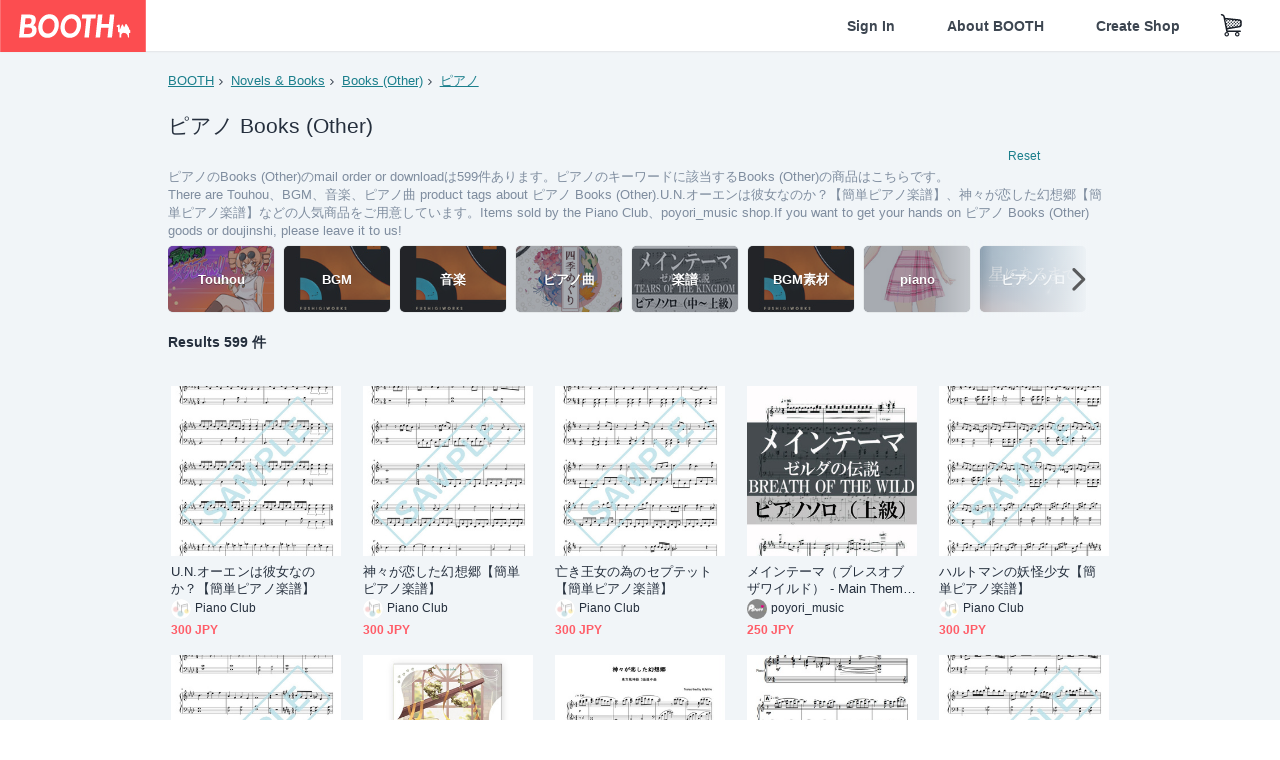

--- FILE ---
content_type: text/html; charset=utf-8
request_url: https://booth.pm/en/browse/Books%20(Other)?sort=wish_lists&tags%5B%5D=%E3%83%94%E3%82%A2%E3%83%8E
body_size: 20948
content:
<!DOCTYPE html><html lang="en"><head><link href="/manifest.json" rel="manifest" /><meta charset="utf-8" /><title>ピアノのBooks (Other) 人気の同人グッズ599点を通販！話題のアニメやデザインから個性的で被らないアイテムが見つかる - BOOTH</title>
<meta name="description" content="BOOTH（ブース）とは、pixivと連携した、創作物の総合マーケットです。無料で簡単にショップを作成でき、商品の保管・発送代行サービスも提供しています！">
<meta name="keywords" content="booth, ブース, pixiv, ピクシブ, イラスト, マンガ, 創作, オンラインストア, オンラインショップ, ネットショップ, ec, ネット通販">
<link rel="canonical" href="https://booth.pm/en/browse/Books%20(Other)?tags%5B%5D=%E3%83%94%E3%82%A2%E3%83%8E">
<meta name="twitter:site" content="booth_pm">
<meta name="twitter:card" content="summary_large_image">
<meta name="twitter:title" content="ピアノのBooks (Other) 人気の同人グッズ599点を通販！話題のアニメやデザインから個性的で被らないアイテムが見つかる - BOOTH">
<meta name="twitter:description" content="BOOTH（ブース）とは、pixivと連携した、創作物の総合マーケットです。無料で簡単にショップを作成でき、商品の保管・発送代行サービスも提供しています！">
<meta name="twitter:image" content="https://asset.booth.pm/assets/og_image-0c48d775edd33430ac54dd64cfc63ac699ca30e50873bfde4d77a971ee66ffa0.png">
<meta property="og:type" content="product.group">
<meta property="og:title" content="ピアノのBooks (Other) 人気の同人グッズ599点を通販！話題のアニメやデザインから個性的で被らないアイテムが見つかる - BOOTH">
<meta property="og:description" content="BOOTH（ブース）とは、pixivと連携した、創作物の総合マーケットです。無料で簡単にショップを作成でき、商品の保管・発送代行サービスも提供しています！">
<meta property="og:image" content="https://asset.booth.pm/assets/og_image-0c48d775edd33430ac54dd64cfc63ac699ca30e50873bfde4d77a971ee66ffa0.png">
<meta property="og:url" content="https://booth.pm/en/browse/Books%20(Other)">
<meta name="format-detection" content="telephone=no">
<meta name="ga_dimension1" content="customer">
<meta name="ga_dimension2" content="no"><meta content="IE=edge" http-equiv="X-UA-Compatible" /><meta content="G-RWT2QKJLDC" name="ga" /><meta content="&quot;production&quot;" name="js_const_env" /><meta content="&quot;booth.pm&quot;" name="js_const_base_domain" /><meta content="false" name="js_const_user_signed_in" /><meta content="&quot;en&quot;" name="js_const_user_locale" /><meta content="false" name="js_const_user_locale_redirect_confirm" /><meta content="{&quot;ja&quot;:&quot;https://booth.pm/locale?locale=ja\u0026return_to=https%3A%2F%2Fbooth.pm%2Fja%2Fbrowse%2FBooks%2520%28Other%29%3Fsort%3Dwish_lists%26tags%255B%255D%3D%25E3%2583%2594%25E3%2582%25A2%25E3%2583%258E&quot;,&quot;en&quot;:&quot;https://booth.pm/locale?locale=en\u0026return_to=https%3A%2F%2Fbooth.pm%2Fen%2Fbrowse%2FBooks%2520%28Other%29%3Fsort%3Dwish_lists%26tags%255B%255D%3D%25E3%2583%2594%25E3%2582%25A2%25E3%2583%258E&quot;,&quot;ko&quot;:&quot;https://booth.pm/locale?locale=ko\u0026return_to=https%3A%2F%2Fbooth.pm%2Fko%2Fbrowse%2FBooks%2520%28Other%29%3Fsort%3Dwish_lists%26tags%255B%255D%3D%25E3%2583%2594%25E3%2582%25A2%25E3%2583%258E&quot;,&quot;zh-cn&quot;:&quot;https://booth.pm/locale?locale=zh-cn\u0026return_to=https%3A%2F%2Fbooth.pm%2Fzh-cn%2Fbrowse%2FBooks%2520%28Other%29%3Fsort%3Dwish_lists%26tags%255B%255D%3D%25E3%2583%2594%25E3%2582%25A2%25E3%2583%258E&quot;,&quot;zh-tw&quot;:&quot;https://booth.pm/locale?locale=zh-tw\u0026return_to=https%3A%2F%2Fbooth.pm%2Fzh-tw%2Fbrowse%2FBooks%2520%28Other%29%3Fsort%3Dwish_lists%26tags%255B%255D%3D%25E3%2583%2594%25E3%2582%25A2%25E3%2583%258E&quot;}" name="js_const_user_locale_redirect_urls" /><meta content="false" name="js_const_user_adult" /><meta content="null" name="js_const_user_uuid" /><meta content="&quot;https://accounts.booth.pm/wish_lists.json&quot;" name="js_const_wish_lists_url" /><meta content="191" name="js_const_item_name_max_length" /><meta content="6000" name="js_const_description_max_length" /><meta content="1024" name="js_const_downloadable_max_file_size" /><meta content="[&quot;.psd&quot;,&quot;.ai&quot;,&quot;.lip&quot;,&quot;.pdf&quot;,&quot;.mp3&quot;,&quot;.m4a&quot;,&quot;.wav&quot;,&quot;.aiff&quot;,&quot;.flac&quot;,&quot;.epub&quot;,&quot;.vroid&quot;,&quot;.vroidcustomitem&quot;,&quot;.vrm&quot;,&quot;.vrma&quot;,&quot;.xwear&quot;,&quot;.xavatar&quot;,&quot;.xroid&quot;,&quot;.jpg&quot;,&quot;.jpeg&quot;,&quot;.gif&quot;,&quot;.png&quot;,&quot;.mp4&quot;,&quot;.mov&quot;,&quot;.avi&quot;,&quot;.zip&quot;,&quot;.rar&quot;]" name="js_const_downloadable_acceptable_file_types" /><meta content="[&quot;.jpg&quot;,&quot;.jpeg&quot;,&quot;.gif&quot;,&quot;.png&quot;]" name="js_const_image_acceptable_file_types" /><meta content="&quot;https://creator-status.fanbox.cc&quot;" name="js_const_pixiv_fanbox_creator_endpoint" /><meta content="22" name="js_const_max_length_japanese" /><meta content="60" name="js_const_max_length_overseas" /><meta content="30" name="js_const_stock_reservation_min_stock_amount" /><meta content="&quot;71bad9c7-587e-4583-93f7-40873c573ffa&quot;" name="js_const_one_signal_app_id" /><meta content="744" name="js_const_mobile_breakpoint" /><meta content="&quot;market_search_browse&quot;" name="js_const_ga_from" /><meta content="initial-scale=1.0" id="viewport" name="viewport" /><meta name="csrf-param" content="authenticity_token" />
<meta name="csrf-token" content="Iljm1V4flOIgb0myQ9fb-UCEY31mtGlmTpoJ4zlTTQAzdBmS5gvEs3d6qPMZ-J-X8JQAXz3qNGH23E7L-nyvLg" /><link rel="stylesheet" href="https://asset.booth.pm/assets/ebb9f42a077da66e7155.css" media="all" /><style>.is-bg-image:after {
  position: static;
}
.recent_viewed_items_component {
  overflow: hidden;
  background-color: #fff;
  box-shadow: inset 0 -1px 0 0 #f2f4f5;
}
.recent_viewed_items_component .recent_viewed_items_title {
  color: #fc4d50;
  text-align: center;
  font-size: 0.6875rem;
  line-height: 2.3636363636;
  letter-spacing: 2px;
  text-transform: uppercase;
  font-family: -apple-system, BlinkMacSystemFont, Avenir-Heavy, Helvetica Neue, Segoe UI, Arial,
    ヒラギノ角ゴ ProN, Hiragino Kaku Gothic ProN, メイリオ, Meiryo, ＭＳ Ｐゴシック, sans-serif;
  font-weight: 600;
}
.recent_viewed_items_component .recent_viewed_items_wrapper {
  box-sizing: border-box;
  display: flex;
  align-items: stretch;
  justify-content: center;
  padding: 5px 4px 14px 5px;
}
.recent_viewed_items_component .recent_viewed_items_wrapper .show_history {
  display: flex;
  box-sizing: border-box;
  align-items: center;
  justify-content: center;
  flex: 0 0 8.6956521739%;
  width: 8.6956521739%;
  margin-left: 0.0905797101%;
  padding: 0 0.5435%;
  background-color: #fc4d50;
  border-radius: 2px;
  color: #fff;
  text-decoration: none;
  font-size: 0.6875rem;
  font-family: -apple-system, BlinkMacSystemFont, Avenir-Heavy, Helvetica Neue, Segoe UI, Arial,
    ヒラギノ角ゴ ProN, Hiragino Kaku Gothic ProN, メイリオ, Meiryo, ＭＳ Ｐゴシック, sans-serif;
  font-weight: 600;
}
.recent_viewed_items_component .recent_viewed_items_wrapper .recent_viewed_item_component {
  box-sizing: border-box;
  display: block;
  flex-basis: 4.6575342466%;
  flex-shrink: 0;
  width: 4.6575342466%;
  margin-right: 1.095890411%;
  background-size: cover;
  background-position: 50%;
  border-radius: 1px;
}
.recent_viewed_items_component .recent_viewed_items_wrapper .recent_viewed_item_component:hover {
  opacity: 0.89;
}
@media screen and (min-width: 0px) and (max-width: 743px) {
  .recent_viewed_items_component .recent_viewed_items_title {
    line-height: 2;
  }
  .recent_viewed_items_component .recent_viewed_items_wrapper {
    justify-content: flex-start;
    height: 100%;
    padding: 1.0666666667% 0.8%;
  }
  .recent_viewed_items_component .recent_viewed_items_wrapper .show_history {
    flex: 0 0 19.5%;
    width: 19.5%;
    margin-left: 0.3%;
    padding: 0;
    font-size: 0.5625rem;
  }
  .recent_viewed_items_component .recent_viewed_items_wrapper .recent_viewed_item_component {
    flex-basis: 12.6%;
    width: 12.6%;
    margin: 0 0.3%;
  }
}</style><style>.search-guide-tablet-image {
  background-size: cover;
  background-position: 50%;
  opacity: 0.6;
  width: 106px;
  height: 66px;
  background-color: #252f3d;
}
.search-guide-tablet:hover .search-guide-tablet-image {
  opacity: 0.66;
}
@media screen and (min-width: 0px) and (max-width: 743px) {
  .search-guide-tablet-image {
    height: 44px;
  }
}</style><style>.top-categories-heading {
  font-size: 0.8125rem;
  line-height: 3;
  letter-spacing: 2px;
  text-transform: uppercase;
  font-family: -apple-system, BlinkMacSystemFont, Avenir-Heavy, Helvetica Neue, Segoe UI, Arial,
    ヒラギノ角ゴ ProN, Hiragino Kaku Gothic ProN, メイリオ, Meiryo, ＭＳ Ｐゴシック, sans-serif;
  font-weight: 600;
}
@media screen and (min-width: 0px) and (max-width: 743px) {
  .top-categories-heading {
    font-size: 0.75rem;
    line-height: 22/12;
  }
}</style><style>.booth-modal {
  position: fixed;
  top: 0;
  left: 0;
  right: 0;
  opacity: 0;
  visibility: hidden;
  bottom: 0;
  z-index: -1;
  overflow: auto;
  border-radius: 5px;
}
.booth-modal-on .booth-modal {
  opacity: 1;
  visibility: visible;
}
.booth-modal-on .booth-modal {
  z-index: 9500;
  -webkit-overflow-scrolling: touch;
}
.booth-overlay {
  box-sizing: border-box;
  z-index: -2;
  height: 100%;
  background: rgba(95, 105, 122, 0.39);
  position: fixed;
  top: 0;
  left: 0;
  right: 0;
  opacity: 0;
  visibility: hidden;
}
.booth-modal-on .booth-overlay {
  opacity: 1;
  visibility: visible;
  z-index: 9000;
}
.booth-modal-viewer {
  display: flex;
  justify-content: center;
  height: 100%;
}
.booth-modal-viewer-inner {
  text-align: center;
  vertical-align: middle;
  width: 100%;
  margin: auto 0;
}
.booth-modal-content-wrapper {
  display: inline-block;
  text-align: left;
  margin: 52px;
}
.booth-modal-head .btn {
  margin: 0;
  padding: 0;
  color: #fff;
}
.booth-modal-content {
  z-index: -1;
  background-color: #fff;
  box-shadow: 0 0 0 1px rgba(0, 0, 0, 0.05), 8px 8px 0 0 rgba(95, 105, 122, 0.39);
}
.booth-modal-content .panel {
  border: none;
}
.booth-modal-content .panel-head {
  background-color: #ebedf2;
  font-size: 0.8125rem;
  font-family: -apple-system, BlinkMacSystemFont, booth demi en, booth demi jp, メイリオ, Meiryo,
    ＭＳ Ｐゴシック, sans-serif;
  font-weight: 500;
}
.booth-modal-content .field {
  margin: 26px;
  padding: 0;
}
@media screen and (min-width: 0px) and (max-width: 743px) {
  .booth-modal {
    left: auto;
    right: auto;
    bottom: auto;
    box-sizing: border-box;
    width: 100%;
    height: 100%;
    margin: 0;
    padding: 0;
    border-radius: 0;
  }
  .booth-modal-content-wrapper {
    display: block;
    margin: 22px 8px;
  }
  .booth-modal-content {
    box-shadow: 0 0 0 1px rgba(0, 0, 0, 0.05);
  }
  .booth-modal-content .panel-head {
    font-size: 1rem;
  }
}</style><style>.item-card {
  position: relative;
  font-size: 1rem;
  transition: width 0.18s cubic-bezier(0.215, 0.61, 0.355, 1);
}
.item-card__summary {
  font-size: 0.8125rem;
  text-align: left;
}
.item-card__shop-name-anchor {
  color: #171d26;
  max-width: 312px;
  display: inline-block;
  overflow: hidden;
  text-overflow: ellipsis;
  white-space: nowrap;
  display: block;
}
.item-card__thumbnail-loader {
  display: none;
  position: absolute;
  left: 0;
  bottom: 0;
  right: 0;
  height: 6px;
  background-color: #c7c9d1;
  background-repeat: repeat-x;
  background-size: 40px 40px;
  background-image: linear-gradient(
    45deg,
    hsla(0, 0%, 100%, 0.3) 25%,
    transparent 0,
    transparent 50%,
    hsla(0, 0%, 100%, 0.3) 0,
    hsla(0, 0%, 100%, 0.3) 75%,
    transparent 0,
    transparent
  );
  animation: progress-bar-stripe 1s linear infinite;
}
.item-card__thumbnail-images {
  position: relative;
}
.item-card__thumbnail-images:after {
  content: '';
  display: block;
  padding-top: 100%;
}
.item-card__thumbnail-image {
  position: absolute;
  display: block;
  width: 100%;
  background-position: 50%;
  background-repeat: no-repeat;
  background-size: cover;
}
.item-card__thumbnail-image[style*='thumbnail-alert-312'][style|='background'] {
  background-size: cover;
}
.item-card__thumbnail-image:after {
  content: '';
  display: block;
  padding-top: 100%;
}</style><link rel="stylesheet" href="https://asset.booth.pm/assets/d9624facd2522137ec47.css" media="all" /><script src="https://asset.booth.pm/assets/8a14f5e101bf024e7706.js" defer="defer" nonce="806Clb1olBtmYs3SzX7LcfGD4p6kU49lbw++kHxRjwo="></script><link rel="icon" type="image/x-icon" href="https://asset.booth.pm/favicon.ico" /><link href="/static-images/pwa/icon_size_180.png" rel="apple-touch-icon-precomposed" /><meta /></head><body class="font-default-family flex flex-col min-h-full bg-white text-text-default text-base font-normal leading-snug desktop:leading-relaxed m-0 antialiased mobile:tracking-[-0.001em]"><header class=" sticky top-0 w-full z-[1000]" role="banner"><div><div class="w-full bg-white shadow-border300 shadow-header js-smooth-scroll-header js-sticky-header flex flex-col-reverse desktop:flex-col"><div class="[&amp;_a]:text-inherit [&amp;&gt;:nth-child(even)]:border-t"></div><nav class="flex h-[44px] desktop:h-[52px]" role="navigation"><div class="flex flex-terminal items-center shrink"><a class="block shrink-0" href="https://booth.pm/"><img alt="BOOTH" class="h-[44px] desktop:h-[52px] w-[123px] desktop:w-[146px] align-top" src="https://asset.booth.pm/assets/booth_logo-cd38e1da31e93676b081bd8f0aca2805f758f514c8e95dc3f1a8aac5e58dffec.svg" /></a><div class="w-full shrink hidden desktop:block" data-ga-from="market_search_browse" data-portal-url="https://booth.pm/en" data-search-params="{&quot;category&quot;:&quot;Books (Other)&quot;,&quot;sort&quot;:&quot;wish_lists&quot;,&quot;tags&quot;:[&quot;ピアノ&quot;],&quot;portal_domain&quot;:&quot;en&quot;}" data-search-url="https://booth.pm/en/items" id="js-item-search-box"></div></div><div class="flex items-stretch shrink-0"><div class="hidden desktop:flex"><div class="flex items-center justify-center h-[52px] no-underline text-ui-label w-auto text-[14px]"><a class="inline-block leading-none cursor-pointer box-border transition-all no-underline px-[26px] py-0 !text-text-gray600 hover:!text-[#505c6b] font-default-family font-semibold" id="sign_in" aria-label="Sign In" href="/users/sign_in">Sign In</a></div><div class="flex items-center justify-center h-[52px] no-underline text-ui-label w-auto text-[14px]"><a class="inline-block leading-none cursor-pointer box-border transition-all no-underline px-[26px] py-0 !text-text-gray600 hover:!text-[#505c6b] font-default-family font-semibold" aria-label="About BOOTH" data-tracking="click" data-product-list="from market_search_browse via global_nav to about" href="https://booth.pm/about">About BOOTH</a></div><div class="flex items-center justify-center h-[52px] no-underline text-ui-label w-auto text-[14px]"><a class="inline-block leading-none cursor-pointer box-border transition-all no-underline px-[26px] py-0 !text-text-gray600 hover:!text-[#505c6b] font-default-family font-semibold" data-product-list="from market_search_browse via nav to booth_guide" data-tracking="click" aria-label="Create Shop" href="https://booth.pm/guide">Create Shop</a></div></div><div class="flex desktop:hidden items-center justify-center w-[44px] h-[44px] leading-none cursor-pointer box-border text-ui-label link:text-ui-label visited:text-ui-label relative transition-all js-sp-search-trigger"><pixiv-icon name="24/BoothSearch"></pixiv-icon></div><a class="flex items-center justify-center size-[44px] desktop:size-[52px] inline-block leading-none cursor-pointer\
box-border !text-ui-label relative" id="show_cart" aria-label="Shopping Cart" href="https://booth.pm/carts"><pixiv-icon name="24/Basket"></pixiv-icon></a><div class="hidden desktop:flex items-center ml-[10px] mr-12"><div class="js-locale-switcher"></div></div><div class="desktop:hidden"><div data-activities-url="https://accounts.booth.pm/activities" data-booth-apps-url="https://booth.pm/booth_apps" data-conversations-url="https://accounts.booth.pm/conversations" data-dashboard-url="https://accounts.booth.pm/dashboard" data-faq-url="https://booth.pixiv.help/hc/" data-following-url="https://accounts.booth.pm/following" data-guide-url="https://booth.pm/guide" data-library-url="https://accounts.booth.pm/library" data-mail-notification-settings-url="https://accounts.booth.pm/notification_settings/edit" data-orders-url="https://accounts.booth.pm/orders" data-payment-url="https://booth.pm/payment" data-settings-url="https://accounts.booth.pm/settings" data-shop-exists="false" data-shop-manage-conversations-url="https://manage.booth.pm/conversations" data-shop-manage-items-url="https://manage.booth.pm/items" data-shop-manage-orders-url="https://manage.booth.pm/orders" data-shop-manage-sales-url="https://manage.booth.pm/sales" data-shop-manage-url="https://manage.booth.pm/" data-shop-manage-warehouse-url="https://manage.booth.pm/warehouse/reservations" data-signed-in="false" data-signin-url="/users/sign_in" data-signout-url="/users/sign_out" data-trading-url="https://booth.pm/trading_flowchart" id="js-navigation"></div></div></div></nav></div></div></header><div class="msg"></div><div class="fixed top-0 w-full z-[2000]" id="js-flash-message"></div><div id="js-toast-message"></div><div class="page-wrap box-border relative z-[2] flex-grow basis-auto bg-[#f1f5f8] shadow-[1px_0_0_0_rgba(0,0,0,0.05)] transition-all duration-[180ms] ease-in min-w-[970px] mobile:min-w-[auto]"><main role="main"><div class="search-analytics" data-category="Books (Other)" data-page="1" data-tags="[&quot;ピアノ&quot;]" data-tracking="search"></div><div class="flex justify-center gap-24"><div class="w-[176px] hidden screen5:block my-16"><div id="js-detail-search-sidebar"></div></div><div><div class="container"><div class="breadcrumbs !p-0 !my-16"><div class="breadcrumb"><a class="label" href="https://booth.pm/en/items">BOOTH</a></div><div class="breadcrumb"><a class="label" data-tracking="click" data-product-list="from market_search_browse via breadcrumbs to category_index" href="/en/browse/Novels%20&amp;%20Books?sort=wish_lists&amp;tags%5B%5D=%E3%83%94%E3%82%A2%E3%83%8E">Novels &amp; Books</a></div><div class="breadcrumb"><a class="label" data-tracking="click" data-product-list="from market_search_browse via breadcrumbs to category_index" href="/en/browse/Books%20(Other)?sort=wish_lists&amp;tags%5B%5D=%E3%83%94%E3%82%A2%E3%83%8E">Books (Other)</a></div><div class="breadcrumb"><a class="label" href="https://booth.pm/en/items?tags%5B%5D=%E3%83%94%E3%82%A2%E3%83%8E">ピアノ</a></div></div><div class="u-pb-300"><div class="flex flex-row justify-between items-center"><div class="w-[calc(100%_-_104px)] flex-[none]"><h1 class="mb-0 u-tpg-title2 font-default-family font-normal"><div class="text-text-default inline-block">ピアノ  Books (Other)</div><div class="text-text-gray300 inline-block"></div></h1></div><div class="w-[104px]"><div class="js-search-filter-button"></div></div></div><div class="flex flex-row justify-between"><div class="w-[calc(100%_-_104px)] flex-[none]"><div data-badge-params="[{&quot;label&quot;:&quot;tags&quot;,&quot;value&quot;:&quot;ピアノ&quot;,&quot;close_link&quot;:&quot;https://booth.pm/en/browse/Books%20(Other)?sort=wish_lists&quot;},{&quot;label&quot;:&quot;category&quot;,&quot;value&quot;:&quot;Novels \u0026 Books&quot;,&quot;close_link&quot;:&quot;https://booth.pm/en/items?sort=wish_lists\u0026tags%5B%5D=%E3%83%94%E3%82%A2%E3%83%8E&quot;},{&quot;label&quot;:&quot;sub_category&quot;,&quot;value&quot;:&quot;Books (Other)&quot;,&quot;close_link&quot;:&quot;https://booth.pm/en/browse/Novels%20\u0026%20Books?sort=wish_lists\u0026tags%5B%5D=%E3%83%94%E3%82%A2%E3%83%8E&quot;},{&quot;label&quot;:&quot;adult_all_age&quot;,&quot;value&quot;:true,&quot;close_link&quot;:&quot;https://booth.pm/en/browse/Books%20(Other)?adult=include\u0026sort=wish_lists\u0026tags%5B%5D=%E3%83%94%E3%82%A2%E3%83%8E&quot;},{&quot;label&quot;:&quot;include_out_of_stock&quot;,&quot;value&quot;:true,&quot;close_link&quot;:&quot;https://booth.pm/en/browse/Books%20(Other)?in_stock=true\u0026sort=wish_lists\u0026tags%5B%5D=%E3%83%94%E3%82%A2%E3%83%8E&quot;}]" id="js-search-option-badges"></div></div><div class="w-[104px]"><a class="nav-item text-xs !p-0" href="https://booth.pm/en/items">Reset</a></div></div><p class="u-tpg-caption1 mb-0 text-text-gray300">ピアノのBooks (Other)のmail order or downloadは599件あります。ピアノのキーワードに該当するBooks (Other)の商品はこちらです。</p><p class="u-tpg-caption1 mb-0 text-text-gray300">There are Touhou、BGM、音楽、ピアノ曲 product tags about ピアノ  Books (Other).U.N.オーエンは彼女なのか？【簡単ピアノ楽譜】、神々が恋した幻想郷【簡単ピアノ楽譜】などの人気商品をご用意しています。Items sold by the Piano Club、poyori_music shop.If you want to get your hands on ピアノ  Books (Other) goods or doujinshi, please leave it to us!</p><div class="search-guide-nav"><div class="search-guide-slider-wrapper"><div class="search-guide-slider"><div class="search-guide-slider-container"><span data-direction="left"></span><a class="search-guide-tablet" data-tracking="click" data-product-list="from market_search_browse via related_tag_banners to search_index" href="https://booth.pm/en/browse/Books%20(Other)?sort=wish_lists&amp;tags%5B%5D=Touhou"><div class="search-guide-tablet-image" style="background-image:url(https://booth.pximg.net/c/150x150/177b5742-fdf9-45d5-9f72-b6da90db0e54/i/5260914/f2a75e9e-93d2-43ae-955a-663c536a00a9_base_resized.jpg)"></div><div class="search-guide-tablet-label"><div class="search-guide-tablet-label-inner">Touhou</div></div></a><a class="search-guide-tablet" data-tracking="click" data-product-list="from market_search_browse via related_tag_banners to search_index" href="https://booth.pm/en/browse/Books%20(Other)?sort=wish_lists&amp;tags%5B%5D=BGM"><div class="search-guide-tablet-image" style="background-image:url(https://booth.pximg.net/c/150x150/f87acd19-9977-47ed-8576-5ca606ae2ffb/i/3088053/fc24d617-aa65-4176-af34-88389250af69_base_resized.jpg)"></div><div class="search-guide-tablet-label"><div class="search-guide-tablet-label-inner">BGM</div></div></a><a class="search-guide-tablet" data-tracking="click" data-product-list="from market_search_browse via related_tag_banners to search_index" href="https://booth.pm/en/browse/Books%20(Other)?sort=wish_lists&amp;tags%5B%5D=%E9%9F%B3%E6%A5%BD"><div class="search-guide-tablet-image" style="background-image:url(https://booth.pximg.net/c/150x150/f87acd19-9977-47ed-8576-5ca606ae2ffb/i/3088053/fc24d617-aa65-4176-af34-88389250af69_base_resized.jpg)"></div><div class="search-guide-tablet-label"><div class="search-guide-tablet-label-inner">音楽</div></div></a><a class="search-guide-tablet" data-tracking="click" data-product-list="from market_search_browse via related_tag_banners to search_index" href="https://booth.pm/en/browse/Books%20(Other)?sort=wish_lists&amp;tags%5B%5D=%E3%83%94%E3%82%A2%E3%83%8E%E6%9B%B2"><div class="search-guide-tablet-image" style="background-image:url(https://booth.pximg.net/c/150x150/62cc1447-3873-45a1-a316-d11be61de9f4/i/5554375/721de28e-d823-4f8b-8f9f-c4a6b082400a_base_resized.jpg)"></div><div class="search-guide-tablet-label"><div class="search-guide-tablet-label-inner">ピアノ曲</div></div></a><a class="search-guide-tablet" data-tracking="click" data-product-list="from market_search_browse via related_tag_banners to search_index" href="https://booth.pm/en/browse/Books%20(Other)?sort=wish_lists&amp;tags%5B%5D=%E6%A5%BD%E8%AD%9C"><div class="search-guide-tablet-image" style="background-image:url(https://booth.pximg.net/c/150x150/343df7d0-6201-44fb-a2b2-02fbf7f1420f/i/4842645/6098a9ec-91a4-4ec2-8962-b67959475df4_base_resized.jpg)"></div><div class="search-guide-tablet-label"><div class="search-guide-tablet-label-inner">楽譜</div></div></a><a class="search-guide-tablet" data-tracking="click" data-product-list="from market_search_browse via related_tag_banners to search_index" href="https://booth.pm/en/browse/Books%20(Other)?sort=wish_lists&amp;tags%5B%5D=BGM%E7%B4%A0%E6%9D%90"><div class="search-guide-tablet-image" style="background-image:url(https://booth.pximg.net/c/150x150/f87acd19-9977-47ed-8576-5ca606ae2ffb/i/3088053/fc24d617-aa65-4176-af34-88389250af69_base_resized.jpg)"></div><div class="search-guide-tablet-label"><div class="search-guide-tablet-label-inner">BGM素材</div></div></a><a class="search-guide-tablet" data-tracking="click" data-product-list="from market_search_browse via related_tag_banners to search_index" href="https://booth.pm/en/browse/Books%20(Other)?sort=wish_lists&amp;tags%5B%5D=piano"><div class="search-guide-tablet-image" style="background-image:url(https://booth.pximg.net/c/150x150/7d293863-d877-497d-8bda-65d14c54e627/i/3834164/00c182b3-e4e9-4188-80dc-f289a5c1cfc2_base_resized.jpg)"></div><div class="search-guide-tablet-label"><div class="search-guide-tablet-label-inner">piano</div></div></a><a class="search-guide-tablet" data-tracking="click" data-product-list="from market_search_browse via related_tag_banners to search_index" href="https://booth.pm/en/browse/Books%20(Other)?sort=wish_lists&amp;tags%5B%5D=%E3%83%94%E3%82%A2%E3%83%8E%E3%82%BD%E3%83%AD"><div class="search-guide-tablet-image" style="background-image:url(https://booth.pximg.net/c/150x150/62cc1447-3873-45a1-a316-d11be61de9f4/i/5071164/1e7feaf1-8851-4512-9f55-21912b4864d5_base_resized.jpg)"></div><div class="search-guide-tablet-label"><div class="search-guide-tablet-label-inner">ピアノソロ</div></div></a><a class="search-guide-tablet" data-tracking="click" data-product-list="from market_search_browse via related_tag_banners to search_index" href="https://booth.pm/en/browse/Books%20(Other)?sort=wish_lists&amp;tags%5B%5D=%E3%83%94%E3%82%A2%E3%83%8E%E6%A5%BD%E8%AD%9C"><div class="search-guide-tablet-image" style="background-image:url(https://booth.pximg.net/c/150x150/4bdea5cd-a481-492c-8689-bb3f2c7be11b/i/5092418/8a95daaa-7440-48f1-8fb8-c3151938cc7d_base_resized.jpg)"></div><div class="search-guide-tablet-label"><div class="search-guide-tablet-label-inner">ピアノ楽譜</div></div></a><span data-direction="right"></span></div></div><a class="search-guide-slider-nav right"><i class="icon-arrow-open-right s-3x"></i></a><a class="search-guide-slider-nav left"><i class="icon-arrow-open-left s-3x"></i></a></div></div></div><div class="flex items-center u-pb-300 text-14 justify-between"><b>Results 599 件</b><div id="js-market-result-pulldown"></div></div><div class="l-row l-market-grid mt-0 ml-0"><div class="l-col market-items !pt-0 !pl-0"><div class="u-mt-400"><ul class="l-cards-5cols l-cards-sp-2cols"><li class="item-card l-card " data-product-brand="pianoclub" data-product-category="141" data-product-event="" data-product-id="5072795" data-product-list="from market_search_browse via search_result_multiline to market_item" data-product-name="U.N.オーエンは彼女なのか？【簡単ピアノ楽譜】" data-product-price="300" data-tracking="impression_item"><div class="item-card__wrap" id="item_5072795"><div class="item-card__thumbnail js-thumbnail"><div class="item-card__thumbnail-images"><a target="_self" class="js-thumbnail-image item-card__thumbnail-image" data-tracking="click_item" data-original="https://booth.pximg.net/c/300x300_a2_g5/4bdea5cd-a481-492c-8689-bb3f2c7be11b/i/5072795/1239ff37-45cc-4fef-a2f8-a9a69a25369b_base_resized.jpg" style="background-image: url(https://booth.pximg.net/c/300x300_a2_g5/4bdea5cd-a481-492c-8689-bb3f2c7be11b/i/5072795/1239ff37-45cc-4fef-a2f8-a9a69a25369b_base_resized.jpg);" href="https://booth.pm/en/items/5072795"></a><div class="item-card__thumbnail-loader js-loader"></div></div><div class="item-card__eventname-flags"></div></div><div class="item-card__summary"><div class="item-card__category"></div><div class="l-item-card-badge flex flex-wrap gap-4 mt-2 empty:mt-0"></div><div class="item-card__title"><a target="_self" class="item-card__title-anchor--multiline nav !min-h-[auto]" data-tracking="click_item" href="https://booth.pm/en/items/5072795">U.N.オーエンは彼女なのか？【簡単ピアノ楽譜】</a></div><div class="item-card__shop-info"><a class="item-card__shop-name-anchor nav" target="_blank" data-product-list="from market_search_browse via search_result_multiline to shop_index" data-tracking="click" rel="noopener" href="https://pianoclub.booth.pm/"><div class="flex items-center"><img alt="Piano Club" class="user-avatar at-item-footer" src="https://booth.pximg.net/c/48x48/users/14521914/icon_image/fc06a583-5a75-4bf1-9a9d-aede4f2e9c9c_base_resized.jpg" /><div class="item-card__shop-name">Piano Club</div></div></a></div><div class="flex items-center justify-between mt-2"><div class="price text-primary400 text-left u-tpg-caption2">300 JPY</div><div class="l-item-card-favorite"><div class="js-item-card-wish-list-button" data-ga-from="market_search_browse" data-ga-via="search_result_multiline" data-item-id="5072795"></div></div></div></div></div></li><li class="item-card l-card " data-product-brand="pianoclub" data-product-category="141" data-product-event="" data-product-id="5092418" data-product-list="from market_search_browse via search_result_multiline to market_item" data-product-name="神々が恋した幻想郷【簡単ピアノ楽譜】" data-product-price="300" data-tracking="impression_item"><div class="item-card__wrap" id="item_5092418"><div class="item-card__thumbnail js-thumbnail"><div class="item-card__thumbnail-images"><a target="_self" class="js-thumbnail-image item-card__thumbnail-image" data-tracking="click_item" data-original="https://booth.pximg.net/c/300x300_a2_g5/4bdea5cd-a481-492c-8689-bb3f2c7be11b/i/5092418/8a95daaa-7440-48f1-8fb8-c3151938cc7d_base_resized.jpg" style="background-image: url(https://booth.pximg.net/c/300x300_a2_g5/4bdea5cd-a481-492c-8689-bb3f2c7be11b/i/5092418/8a95daaa-7440-48f1-8fb8-c3151938cc7d_base_resized.jpg);" href="https://booth.pm/en/items/5092418"></a><div class="item-card__thumbnail-loader js-loader"></div></div><div class="item-card__eventname-flags"></div></div><div class="item-card__summary"><div class="item-card__category"></div><div class="l-item-card-badge flex flex-wrap gap-4 mt-2 empty:mt-0"></div><div class="item-card__title"><a target="_self" class="item-card__title-anchor--multiline nav !min-h-[auto]" data-tracking="click_item" href="https://booth.pm/en/items/5092418">神々が恋した幻想郷【簡単ピアノ楽譜】</a></div><div class="item-card__shop-info"><a class="item-card__shop-name-anchor nav" target="_blank" data-product-list="from market_search_browse via search_result_multiline to shop_index" data-tracking="click" rel="noopener" href="https://pianoclub.booth.pm/"><div class="flex items-center"><img alt="Piano Club" class="user-avatar at-item-footer" src="https://booth.pximg.net/c/48x48/users/14521914/icon_image/fc06a583-5a75-4bf1-9a9d-aede4f2e9c9c_base_resized.jpg" /><div class="item-card__shop-name">Piano Club</div></div></a></div><div class="flex items-center justify-between mt-2"><div class="price text-primary400 text-left u-tpg-caption2">300 JPY</div><div class="l-item-card-favorite"><div class="js-item-card-wish-list-button" data-ga-from="market_search_browse" data-ga-via="search_result_multiline" data-item-id="5092418"></div></div></div></div></div></li><li class="item-card l-card " data-product-brand="pianoclub" data-product-category="141" data-product-event="" data-product-id="5070258" data-product-list="from market_search_browse via search_result_multiline to market_item" data-product-name="亡き王女の為のセプテット【簡単ピアノ楽譜】" data-product-price="300" data-tracking="impression_item"><div class="item-card__wrap" id="item_5070258"><div class="item-card__thumbnail js-thumbnail"><div class="item-card__thumbnail-images"><a target="_self" class="js-thumbnail-image item-card__thumbnail-image" data-tracking="click_item" data-original="https://booth.pximg.net/c/300x300_a2_g5/4bdea5cd-a481-492c-8689-bb3f2c7be11b/i/5070258/1cacf2e4-fb4d-4dcf-8ef3-d2057d50b866_base_resized.jpg" style="background-image: url(https://booth.pximg.net/c/300x300_a2_g5/4bdea5cd-a481-492c-8689-bb3f2c7be11b/i/5070258/1cacf2e4-fb4d-4dcf-8ef3-d2057d50b866_base_resized.jpg);" href="https://booth.pm/en/items/5070258"></a><div class="item-card__thumbnail-loader js-loader"></div></div><div class="item-card__eventname-flags"></div></div><div class="item-card__summary"><div class="item-card__category"></div><div class="l-item-card-badge flex flex-wrap gap-4 mt-2 empty:mt-0"></div><div class="item-card__title"><a target="_self" class="item-card__title-anchor--multiline nav !min-h-[auto]" data-tracking="click_item" href="https://booth.pm/en/items/5070258">亡き王女の為のセプテット【簡単ピアノ楽譜】</a></div><div class="item-card__shop-info"><a class="item-card__shop-name-anchor nav" target="_blank" data-product-list="from market_search_browse via search_result_multiline to shop_index" data-tracking="click" rel="noopener" href="https://pianoclub.booth.pm/"><div class="flex items-center"><img alt="Piano Club" class="user-avatar at-item-footer" src="https://booth.pximg.net/c/48x48/users/14521914/icon_image/fc06a583-5a75-4bf1-9a9d-aede4f2e9c9c_base_resized.jpg" /><div class="item-card__shop-name">Piano Club</div></div></a></div><div class="flex items-center justify-between mt-2"><div class="price text-primary400 text-left u-tpg-caption2">300 JPY</div><div class="l-item-card-favorite"><div class="js-item-card-wish-list-button" data-ga-from="market_search_browse" data-ga-via="search_result_multiline" data-item-id="5070258"></div></div></div></div></div></li><li class="item-card l-card " data-product-brand="poyori" data-product-category="141" data-product-event="" data-product-id="4288608" data-product-list="from market_search_browse via search_result_multiline to market_item" data-product-name="メインテーマ（ブレスオブザワイルド） - M..." data-product-price="250" data-tracking="impression_item"><div class="item-card__wrap" id="item_4288608"><div class="item-card__thumbnail js-thumbnail"><div class="item-card__thumbnail-images"><a target="_self" class="js-thumbnail-image item-card__thumbnail-image" data-tracking="click_item" data-original="https://booth.pximg.net/c/300x300_a2_g5/343df7d0-6201-44fb-a2b2-02fbf7f1420f/i/4288608/6a1c758b-6132-4326-8a88-9d9ca98b3522_base_resized.jpg" style="background-image: url(https://booth.pximg.net/c/300x300_a2_g5/343df7d0-6201-44fb-a2b2-02fbf7f1420f/i/4288608/6a1c758b-6132-4326-8a88-9d9ca98b3522_base_resized.jpg);" href="https://booth.pm/en/items/4288608"></a><div class="item-card__thumbnail-loader js-loader"></div></div><div class="item-card__eventname-flags"></div></div><div class="item-card__summary"><div class="item-card__category"></div><div class="l-item-card-badge flex flex-wrap gap-4 mt-2 empty:mt-0"></div><div class="item-card__title"><a target="_self" class="item-card__title-anchor--multiline nav !min-h-[auto]" data-tracking="click_item" href="https://booth.pm/en/items/4288608">メインテーマ（ブレスオブザワイルド） - Main Theme（BREATH OF THE WILD）</a></div><div class="item-card__shop-info"><a class="item-card__shop-name-anchor nav" target="_blank" data-product-list="from market_search_browse via search_result_multiline to shop_index" data-tracking="click" rel="noopener" href="https://poyori.booth.pm/"><div class="flex items-center"><img alt="poyori_music" class="user-avatar at-item-footer" src="https://booth.pximg.net/c/48x48/users/12981164/icon_image/8c37c563-640f-4690-b3f0-75a43289cdfe_base_resized.jpg" /><div class="item-card__shop-name">poyori_music</div></div></a></div><div class="flex items-center justify-between mt-2"><div class="price text-primary400 text-left u-tpg-caption2">250 JPY</div><div class="l-item-card-favorite"><div class="js-item-card-wish-list-button" data-ga-from="market_search_browse" data-ga-via="search_result_multiline" data-item-id="4288608"></div></div></div></div></div></li><li class="item-card l-card " data-product-brand="pianoclub" data-product-category="141" data-product-event="" data-product-id="5090380" data-product-list="from market_search_browse via search_result_multiline to market_item" data-product-name="ハルトマンの妖怪少女【簡単ピアノ楽譜】" data-product-price="300" data-tracking="impression_item"><div class="item-card__wrap" id="item_5090380"><div class="item-card__thumbnail js-thumbnail"><div class="item-card__thumbnail-images"><a target="_self" class="js-thumbnail-image item-card__thumbnail-image" data-tracking="click_item" data-original="https://booth.pximg.net/c/300x300_a2_g5/4bdea5cd-a481-492c-8689-bb3f2c7be11b/i/5090380/6119323a-38d0-43bf-8b56-ec43884932c6_base_resized.jpg" style="background-image: url(https://booth.pximg.net/c/300x300_a2_g5/4bdea5cd-a481-492c-8689-bb3f2c7be11b/i/5090380/6119323a-38d0-43bf-8b56-ec43884932c6_base_resized.jpg);" href="https://booth.pm/en/items/5090380"></a><div class="item-card__thumbnail-loader js-loader"></div></div><div class="item-card__eventname-flags"></div></div><div class="item-card__summary"><div class="item-card__category"></div><div class="l-item-card-badge flex flex-wrap gap-4 mt-2 empty:mt-0"></div><div class="item-card__title"><a target="_self" class="item-card__title-anchor--multiline nav !min-h-[auto]" data-tracking="click_item" href="https://booth.pm/en/items/5090380">ハルトマンの妖怪少女【簡単ピアノ楽譜】</a></div><div class="item-card__shop-info"><a class="item-card__shop-name-anchor nav" target="_blank" data-product-list="from market_search_browse via search_result_multiline to shop_index" data-tracking="click" rel="noopener" href="https://pianoclub.booth.pm/"><div class="flex items-center"><img alt="Piano Club" class="user-avatar at-item-footer" src="https://booth.pximg.net/c/48x48/users/14521914/icon_image/fc06a583-5a75-4bf1-9a9d-aede4f2e9c9c_base_resized.jpg" /><div class="item-card__shop-name">Piano Club</div></div></a></div><div class="flex items-center justify-between mt-2"><div class="price text-primary400 text-left u-tpg-caption2">300 JPY</div><div class="l-item-card-favorite"><div class="js-item-card-wish-list-button" data-ga-from="market_search_browse" data-ga-via="search_result_multiline" data-item-id="5090380"></div></div></div></div></div></li><li class="item-card l-card " data-product-brand="pianoclub" data-product-category="141" data-product-event="" data-product-id="5101574" data-product-list="from market_search_browse via search_result_multiline to market_item" data-product-name="幽雅に咲かせ、墨染の桜 ～ Border o..." data-product-price="300" data-tracking="impression_item"><div class="item-card__wrap" id="item_5101574"><div class="item-card__thumbnail js-thumbnail"><div class="item-card__thumbnail-images"><a target="_self" class="js-thumbnail-image item-card__thumbnail-image" data-tracking="click_item" data-original="https://booth.pximg.net/c/300x300_a2_g5/4bdea5cd-a481-492c-8689-bb3f2c7be11b/i/5101574/0ced04f6-d2be-4ce6-806a-e67168e033f8_base_resized.jpg" style="background-image: url(https://booth.pximg.net/c/300x300_a2_g5/4bdea5cd-a481-492c-8689-bb3f2c7be11b/i/5101574/0ced04f6-d2be-4ce6-806a-e67168e033f8_base_resized.jpg);" href="https://booth.pm/en/items/5101574"></a><div class="item-card__thumbnail-loader js-loader"></div></div><div class="item-card__eventname-flags"></div></div><div class="item-card__summary"><div class="item-card__category"></div><div class="l-item-card-badge flex flex-wrap gap-4 mt-2 empty:mt-0"></div><div class="item-card__title"><a target="_self" class="item-card__title-anchor--multiline nav !min-h-[auto]" data-tracking="click_item" href="https://booth.pm/en/items/5101574">幽雅に咲かせ、墨染の桜 ～ Border of Life【簡単ピアノ楽譜】</a></div><div class="item-card__shop-info"><a class="item-card__shop-name-anchor nav" target="_blank" data-product-list="from market_search_browse via search_result_multiline to shop_index" data-tracking="click" rel="noopener" href="https://pianoclub.booth.pm/"><div class="flex items-center"><img alt="Piano Club" class="user-avatar at-item-footer" src="https://booth.pximg.net/c/48x48/users/14521914/icon_image/fc06a583-5a75-4bf1-9a9d-aede4f2e9c9c_base_resized.jpg" /><div class="item-card__shop-name">Piano Club</div></div></a></div><div class="flex items-center justify-between mt-2"><div class="price text-primary400 text-left u-tpg-caption2">300 JPY</div><div class="l-item-card-favorite"><div class="js-item-card-wish-list-button" data-ga-from="market_search_browse" data-ga-via="search_result_multiline" data-item-id="5101574"></div></div></div></div></div></li><li class="item-card l-card " data-product-brand="mironuko" data-product-category="141" data-product-event="" data-product-id="7593476" data-product-list="from market_search_browse via search_result_multiline to market_item" data-product-name="ピアノソロ楽譜 【15周年記念イラスト・サイ..." data-product-price="3000" data-tracking="impression_item"><div class="item-card__wrap" id="item_7593476"><div class="item-card__thumbnail js-thumbnail"><div class="item-card__thumbnail-images"><a target="_self" class="js-thumbnail-image item-card__thumbnail-image" data-tracking="click_item" data-original="https://booth.pximg.net/c/300x300_a2_g5/db02ce27-5d92-49cb-8629-4dd738003f47/i/7593476/712bf3f3-1a70-4a62-a251-70b60953b624_base_resized.jpg" style="background-image: url(https://booth.pximg.net/c/300x300_a2_g5/db02ce27-5d92-49cb-8629-4dd738003f47/i/7593476/712bf3f3-1a70-4a62-a251-70b60953b624_base_resized.jpg);" href="https://booth.pm/en/items/7593476"></a><div class="item-card__thumbnail-loader js-loader"></div></div><div class="item-card__eventname-flags"></div></div><div class="item-card__summary"><div class="item-card__category"></div><div class="l-item-card-badge flex flex-wrap gap-4 mt-2 empty:mt-0"><div class="badge empty-stock">Out of Stock</div></div><div class="item-card__title"><a target="_self" class="item-card__title-anchor--multiline nav !min-h-[auto]" data-tracking="click_item" href="https://booth.pm/en/items/7593476">ピアノソロ楽譜 【15周年記念イラスト・サイン付き】 ねこふんじゃった変奏曲 </a></div><div class="item-card__shop-info"><a class="item-card__shop-name-anchor nav" target="_blank" data-product-list="from market_search_browse via search_result_multiline to shop_index" data-tracking="click" rel="noopener" href="https://mironuko.booth.pm/"><div class="flex items-center"><img alt="mironuko shop" class="user-avatar at-item-footer" src="https://booth.pximg.net/c/48x48/users/4966105/icon_image/52ab73c3-3a3d-48fd-a121-947c46dd3b52_base_resized.jpg" /><div class="item-card__shop-name">mironuko shop</div></div></a></div><div class="flex items-center justify-between mt-2"><div class="price text-primary400 text-left u-tpg-caption2">3,000 JPY</div><div class="l-item-card-favorite"><div class="js-item-card-wish-list-button" data-ga-from="market_search_browse" data-ga-via="search_result_multiline" data-item-id="7593476"></div></div></div></div></div></li><li class="item-card l-card " data-product-brand="alfetite" data-product-category="141" data-product-event="" data-product-id="2905358" data-product-list="from market_search_browse via search_result_multiline to market_item" data-product-name="神々が恋した幻想郷（楽譜,midi）" data-product-price="350" data-tracking="impression_item"><div class="item-card__wrap" id="item_2905358"><div class="item-card__thumbnail js-thumbnail"><div class="item-card__thumbnail-images"><a target="_self" class="js-thumbnail-image item-card__thumbnail-image" data-tracking="click_item" data-original="https://booth.pximg.net/c/300x300_a2_g5/134ed3db-7e2d-4ea8-91d5-96c7a6d71eae/i/2905358/e05678ee-fff7-4529-aa3a-41dab761448f_base_resized.jpg" style="background-image: url(https://booth.pximg.net/c/300x300_a2_g5/134ed3db-7e2d-4ea8-91d5-96c7a6d71eae/i/2905358/e05678ee-fff7-4529-aa3a-41dab761448f_base_resized.jpg);" href="https://booth.pm/en/items/2905358"></a><div class="item-card__thumbnail-loader js-loader"></div></div><div class="item-card__eventname-flags"></div></div><div class="item-card__summary"><div class="item-card__category"></div><div class="l-item-card-badge flex flex-wrap gap-4 mt-2 empty:mt-0"></div><div class="item-card__title"><a target="_self" class="item-card__title-anchor--multiline nav !min-h-[auto]" data-tracking="click_item" href="https://booth.pm/en/items/2905358">神々が恋した幻想郷（楽譜,midi）</a></div><div class="item-card__shop-info"><a class="item-card__shop-name-anchor nav" target="_blank" data-product-list="from market_search_browse via search_result_multiline to shop_index" data-tracking="click" rel="noopener" href="https://alfetite.booth.pm/"><div class="flex items-center"><img alt="ALFetiteの楽譜置き場" class="user-avatar at-item-footer" src="https://booth.pximg.net/c/48x48/users/7918417/icon_image/a343daa3-1975-4448-9fde-9cdb137a8528_base_resized.jpg" /><div class="item-card__shop-name">ALFetiteの楽譜置き場</div></div></a></div><div class="flex items-center justify-between mt-2"><div class="price text-primary400 text-left u-tpg-caption2">350 JPY</div><div class="l-item-card-favorite"><div class="js-item-card-wish-list-button" data-ga-from="market_search_browse" data-ga-via="search_result_multiline" data-item-id="2905358"></div></div></div></div></div></li><li class="item-card l-card " data-product-brand="maps-apollo" data-product-category="141" data-product-event="" data-product-id="3287005" data-product-list="from market_search_browse via search_result_multiline to market_item" data-product-name="新名旬平テーマBGM　ピアノアレンジ楽譜" data-product-price="0" data-tracking="impression_item"><div class="item-card__wrap" id="item_3287005"><div class="item-card__thumbnail js-thumbnail"><div class="item-card__thumbnail-images"><a target="_self" class="js-thumbnail-image item-card__thumbnail-image" data-tracking="click_item" data-original="https://booth.pximg.net/c/300x300_a2_g5/050d86f6-eda8-4416-afbf-341acccdc2d5/i/3287005/683c0da1-03fd-48f0-a05b-7bad7012f83c_base_resized.jpg" style="background-image: url(https://booth.pximg.net/c/300x300_a2_g5/050d86f6-eda8-4416-afbf-341acccdc2d5/i/3287005/683c0da1-03fd-48f0-a05b-7bad7012f83c_base_resized.jpg);" href="https://booth.pm/en/items/3287005"></a><a target="_self" class="js-thumbnail-image item-card__thumbnail-image !hidden" data-tracking="click_item" data-original="https://booth.pximg.net/c/300x300_a2_g5/050d86f6-eda8-4416-afbf-341acccdc2d5/i/3287005/862e8647-b36e-4357-a309-ff9b9d355b2a_base_resized.jpg" href="https://booth.pm/en/items/3287005"></a><a target="_self" class="js-thumbnail-image item-card__thumbnail-image !hidden" data-tracking="click_item" data-original="https://booth.pximg.net/c/300x300_a2_g5/050d86f6-eda8-4416-afbf-341acccdc2d5/i/3287005/bad13cb2-c9e4-42f6-b944-ab01dcd90b52_base_resized.jpg" href="https://booth.pm/en/items/3287005"></a><div class="item-card__thumbnail-loader js-loader"></div></div><div class="item-card__eventname-flags"></div></div><div class="item-card__summary"><div class="item-card__category"></div><div class="l-item-card-badge flex flex-wrap gap-4 mt-2 empty:mt-0"></div><div class="item-card__title"><a target="_self" class="item-card__title-anchor--multiline nav !min-h-[auto]" data-tracking="click_item" href="https://booth.pm/en/items/3287005">新名旬平テーマBGM　ピアノアレンジ楽譜</a></div><div class="item-card__shop-info"><a class="item-card__shop-name-anchor nav" target="_blank" data-product-list="from market_search_browse via search_result_multiline to shop_index" data-tracking="click" rel="noopener" href="https://maps-apollo.booth.pm/"><div class="flex items-center"><img alt="maps-apollo" class="user-avatar at-item-footer" src="https://booth.pximg.net/c/48x48/users/177302/icon_image/4f974f1a-e902-44c7-885f-0fcc333daa85_base_resized.jpg" /><div class="item-card__shop-name">maps-apollo</div></div></a></div><div class="flex items-center justify-between mt-2"><div class="price text-primary400 text-left u-tpg-caption2">0 JPY</div><div class="l-item-card-favorite"><div class="js-item-card-wish-list-button" data-ga-from="market_search_browse" data-ga-via="search_result_multiline" data-item-id="3287005"></div></div></div></div></div></li><li class="item-card l-card " data-product-brand="pianoclub" data-product-category="141" data-product-event="" data-product-id="5342772" data-product-list="from market_search_browse via search_result_multiline to market_item" data-product-name="フラワリングナイト【簡単ピアノ楽譜】" data-product-price="300" data-tracking="impression_item"><div class="item-card__wrap" id="item_5342772"><div class="item-card__thumbnail js-thumbnail"><div class="item-card__thumbnail-images"><a target="_self" class="js-thumbnail-image item-card__thumbnail-image" data-tracking="click_item" data-original="https://booth.pximg.net/c/300x300_a2_g5/4bdea5cd-a481-492c-8689-bb3f2c7be11b/i/5342772/a9a90f72-1418-47b9-a4c9-3231f3cfff06_base_resized.jpg" style="background-image: url(https://booth.pximg.net/c/300x300_a2_g5/4bdea5cd-a481-492c-8689-bb3f2c7be11b/i/5342772/a9a90f72-1418-47b9-a4c9-3231f3cfff06_base_resized.jpg);" href="https://booth.pm/en/items/5342772"></a><div class="item-card__thumbnail-loader js-loader"></div></div><div class="item-card__eventname-flags"></div></div><div class="item-card__summary"><div class="item-card__category"></div><div class="l-item-card-badge flex flex-wrap gap-4 mt-2 empty:mt-0"></div><div class="item-card__title"><a target="_self" class="item-card__title-anchor--multiline nav !min-h-[auto]" data-tracking="click_item" href="https://booth.pm/en/items/5342772">フラワリングナイト【簡単ピアノ楽譜】</a></div><div class="item-card__shop-info"><a class="item-card__shop-name-anchor nav" target="_blank" data-product-list="from market_search_browse via search_result_multiline to shop_index" data-tracking="click" rel="noopener" href="https://pianoclub.booth.pm/"><div class="flex items-center"><img alt="Piano Club" class="user-avatar at-item-footer" src="https://booth.pximg.net/c/48x48/users/14521914/icon_image/fc06a583-5a75-4bf1-9a9d-aede4f2e9c9c_base_resized.jpg" /><div class="item-card__shop-name">Piano Club</div></div></a></div><div class="flex items-center justify-between mt-2"><div class="price text-primary400 text-left u-tpg-caption2">300 JPY</div><div class="l-item-card-favorite"><div class="js-item-card-wish-list-button" data-ga-from="market_search_browse" data-ga-via="search_result_multiline" data-item-id="5342772"></div></div></div></div></div></li><li class="item-card l-card " data-product-brand="pianoclub" data-product-category="141" data-product-event="" data-product-id="5053987" data-product-list="from market_search_browse via search_result_multiline to market_item" data-product-name="ネイティブフェイス【簡単ピアノ楽譜】" data-product-price="300" data-tracking="impression_item"><div class="item-card__wrap" id="item_5053987"><div class="item-card__thumbnail js-thumbnail"><div class="item-card__thumbnail-images"><a target="_self" class="js-thumbnail-image item-card__thumbnail-image" data-tracking="click_item" data-original="https://booth.pximg.net/c/300x300_a2_g5/4bdea5cd-a481-492c-8689-bb3f2c7be11b/i/5053987/14443bc7-a071-41d1-9bbc-e9af0b1f3e24_base_resized.jpg" style="background-image: url(https://booth.pximg.net/c/300x300_a2_g5/4bdea5cd-a481-492c-8689-bb3f2c7be11b/i/5053987/14443bc7-a071-41d1-9bbc-e9af0b1f3e24_base_resized.jpg);" href="https://booth.pm/en/items/5053987"></a><div class="item-card__thumbnail-loader js-loader"></div></div><div class="item-card__eventname-flags"></div></div><div class="item-card__summary"><div class="item-card__category"></div><div class="l-item-card-badge flex flex-wrap gap-4 mt-2 empty:mt-0"></div><div class="item-card__title"><a target="_self" class="item-card__title-anchor--multiline nav !min-h-[auto]" data-tracking="click_item" href="https://booth.pm/en/items/5053987">ネイティブフェイス【簡単ピアノ楽譜】</a></div><div class="item-card__shop-info"><a class="item-card__shop-name-anchor nav" target="_blank" data-product-list="from market_search_browse via search_result_multiline to shop_index" data-tracking="click" rel="noopener" href="https://pianoclub.booth.pm/"><div class="flex items-center"><img alt="Piano Club" class="user-avatar at-item-footer" src="https://booth.pximg.net/c/48x48/users/14521914/icon_image/fc06a583-5a75-4bf1-9a9d-aede4f2e9c9c_base_resized.jpg" /><div class="item-card__shop-name">Piano Club</div></div></a></div><div class="flex items-center justify-between mt-2"><div class="price text-primary400 text-left u-tpg-caption2">300 JPY</div><div class="l-item-card-favorite"><div class="js-item-card-wish-list-button" data-ga-from="market_search_browse" data-ga-via="search_result_multiline" data-item-id="5053987"></div></div></div></div></div></li><li class="item-card l-card " data-product-brand="enraimirai" data-product-category="141" data-product-event="" data-product-id="2490168" data-product-list="from market_search_browse via search_result_multiline to market_item" data-product-name="落花流水（楽譜）" data-product-price="1800" data-tracking="impression_item"><div class="item-card__wrap" id="item_2490168"><div class="item-card__thumbnail js-thumbnail"><div class="item-card__thumbnail-images"><a target="_self" class="js-thumbnail-image item-card__thumbnail-image" data-tracking="click_item" data-original="https://booth.pximg.net/c/300x300_a2_g5/dc6097ca-759d-41e7-8bdb-ee88599a4ab5/i/2490168/3c0d7e76-e196-4a23-b1e9-b3ae601c6cae_base_resized.jpg" style="background-image: url(https://booth.pximg.net/c/300x300_a2_g5/dc6097ca-759d-41e7-8bdb-ee88599a4ab5/i/2490168/3c0d7e76-e196-4a23-b1e9-b3ae601c6cae_base_resized.jpg);" href="https://booth.pm/en/items/2490168"></a><div class="item-card__thumbnail-loader js-loader"></div></div><div class="item-card__eventname-flags"></div></div><div class="item-card__summary"><div class="item-card__category"></div><div class="l-item-card-badge flex flex-wrap gap-4 mt-2 empty:mt-0"><div class="badge empty-stock">Out of Stock</div></div><div class="item-card__title"><a target="_self" class="item-card__title-anchor--multiline nav !min-h-[auto]" data-tracking="click_item" href="https://booth.pm/en/items/2490168">落花流水（楽譜）</a></div><div class="item-card__shop-info"><a class="item-card__shop-name-anchor nav" target="_blank" data-product-list="from market_search_browse via search_result_multiline to shop_index" data-tracking="click" rel="noopener" href="https://enraimirai.booth.pm/"><div class="flex items-center"><img alt="遠来未来 BOOTH SHOP" class="user-avatar at-item-footer" src="https://booth.pximg.net/c/48x48/users/4353374/icon_image/603d1c6e-2333-4c11-9e34-8e5e2522d3a9_base_resized.jpg" /><div class="item-card__shop-name">遠来未来 BOOTH SHOP</div></div></a></div><div class="flex items-center justify-between mt-2"><div class="price text-primary400 text-left u-tpg-caption2">1,800 JPY</div><div class="l-item-card-favorite"><div class="js-item-card-wish-list-button" data-ga-from="market_search_browse" data-ga-via="search_result_multiline" data-item-id="2490168"></div></div></div></div></div></li><li class="item-card l-card " data-product-brand="pianoclub" data-product-category="141" data-product-event="" data-product-id="5106659" data-product-list="from market_search_browse via search_result_multiline to market_item" data-product-name="Bad Apple!! 東方幻想郷 ～ Lo..." data-product-price="300" data-tracking="impression_item"><div class="item-card__wrap" id="item_5106659"><div class="item-card__thumbnail js-thumbnail"><div class="item-card__thumbnail-images"><a target="_self" class="js-thumbnail-image item-card__thumbnail-image" data-tracking="click_item" data-original="https://booth.pximg.net/c/300x300_a2_g5/4bdea5cd-a481-492c-8689-bb3f2c7be11b/i/5106659/3b3d535a-291c-4d1a-bd5e-76b3fb4ff661_base_resized.jpg" style="background-image: url(https://booth.pximg.net/c/300x300_a2_g5/4bdea5cd-a481-492c-8689-bb3f2c7be11b/i/5106659/3b3d535a-291c-4d1a-bd5e-76b3fb4ff661_base_resized.jpg);" href="https://booth.pm/en/items/5106659"></a><div class="item-card__thumbnail-loader js-loader"></div></div><div class="item-card__eventname-flags"></div></div><div class="item-card__summary"><div class="item-card__category"></div><div class="l-item-card-badge flex flex-wrap gap-4 mt-2 empty:mt-0"></div><div class="item-card__title"><a target="_self" class="item-card__title-anchor--multiline nav !min-h-[auto]" data-tracking="click_item" href="https://booth.pm/en/items/5106659">Bad Apple!! 東方幻想郷 ～ Lotus Land Story【簡単ピアノ楽譜】</a></div><div class="item-card__shop-info"><a class="item-card__shop-name-anchor nav" target="_blank" data-product-list="from market_search_browse via search_result_multiline to shop_index" data-tracking="click" rel="noopener" href="https://pianoclub.booth.pm/"><div class="flex items-center"><img alt="Piano Club" class="user-avatar at-item-footer" src="https://booth.pximg.net/c/48x48/users/14521914/icon_image/fc06a583-5a75-4bf1-9a9d-aede4f2e9c9c_base_resized.jpg" /><div class="item-card__shop-name">Piano Club</div></div></a></div><div class="flex items-center justify-between mt-2"><div class="price text-primary400 text-left u-tpg-caption2">300 JPY</div><div class="l-item-card-favorite"><div class="js-item-card-wish-list-button" data-ga-from="market_search_browse" data-ga-via="search_result_multiline" data-item-id="5106659"></div></div></div></div></div></li><li class="item-card l-card " data-product-brand="pianoclub" data-product-category="141" data-product-event="" data-product-id="5085817" data-product-list="from market_search_browse via search_result_multiline to market_item" data-product-name="上海紅茶館 ～ Chinese Tea【簡単..." data-product-price="300" data-tracking="impression_item"><div class="item-card__wrap" id="item_5085817"><div class="item-card__thumbnail js-thumbnail"><div class="item-card__thumbnail-images"><a target="_self" class="js-thumbnail-image item-card__thumbnail-image" data-tracking="click_item" data-original="https://booth.pximg.net/c/300x300_a2_g5/4bdea5cd-a481-492c-8689-bb3f2c7be11b/i/5085817/b785a29f-1629-4a4b-8719-8b2db49ad0d7_base_resized.jpg" style="background-image: url(https://booth.pximg.net/c/300x300_a2_g5/4bdea5cd-a481-492c-8689-bb3f2c7be11b/i/5085817/b785a29f-1629-4a4b-8719-8b2db49ad0d7_base_resized.jpg);" href="https://booth.pm/en/items/5085817"></a><div class="item-card__thumbnail-loader js-loader"></div></div><div class="item-card__eventname-flags"></div></div><div class="item-card__summary"><div class="item-card__category"></div><div class="l-item-card-badge flex flex-wrap gap-4 mt-2 empty:mt-0"></div><div class="item-card__title"><a target="_self" class="item-card__title-anchor--multiline nav !min-h-[auto]" data-tracking="click_item" href="https://booth.pm/en/items/5085817">上海紅茶館 ～ Chinese Tea【簡単ピアノ楽譜】</a></div><div class="item-card__shop-info"><a class="item-card__shop-name-anchor nav" target="_blank" data-product-list="from market_search_browse via search_result_multiline to shop_index" data-tracking="click" rel="noopener" href="https://pianoclub.booth.pm/"><div class="flex items-center"><img alt="Piano Club" class="user-avatar at-item-footer" src="https://booth.pximg.net/c/48x48/users/14521914/icon_image/fc06a583-5a75-4bf1-9a9d-aede4f2e9c9c_base_resized.jpg" /><div class="item-card__shop-name">Piano Club</div></div></a></div><div class="flex items-center justify-between mt-2"><div class="price text-primary400 text-left u-tpg-caption2">300 JPY</div><div class="l-item-card-favorite"><div class="js-item-card-wish-list-button" data-ga-from="market_search_browse" data-ga-via="search_result_multiline" data-item-id="5085817"></div></div></div></div></div></li><li class="item-card l-card " data-product-brand="pianoclub" data-product-category="141" data-product-event="" data-product-id="5083133" data-product-list="from market_search_browse via search_result_multiline to market_item" data-product-name="おてんば恋娘【簡単ピアノ楽譜】" data-product-price="300" data-tracking="impression_item"><div class="item-card__wrap" id="item_5083133"><div class="item-card__thumbnail js-thumbnail"><div class="item-card__thumbnail-images"><a target="_self" class="js-thumbnail-image item-card__thumbnail-image" data-tracking="click_item" data-original="https://booth.pximg.net/c/300x300_a2_g5/4bdea5cd-a481-492c-8689-bb3f2c7be11b/i/5083133/ae7d397f-c93a-48a5-a190-b472c41ea719_base_resized.jpg" style="background-image: url(https://booth.pximg.net/c/300x300_a2_g5/4bdea5cd-a481-492c-8689-bb3f2c7be11b/i/5083133/ae7d397f-c93a-48a5-a190-b472c41ea719_base_resized.jpg);" href="https://booth.pm/en/items/5083133"></a><div class="item-card__thumbnail-loader js-loader"></div></div><div class="item-card__eventname-flags"></div></div><div class="item-card__summary"><div class="item-card__category"></div><div class="l-item-card-badge flex flex-wrap gap-4 mt-2 empty:mt-0"></div><div class="item-card__title"><a target="_self" class="item-card__title-anchor--multiline nav !min-h-[auto]" data-tracking="click_item" href="https://booth.pm/en/items/5083133">おてんば恋娘【簡単ピアノ楽譜】</a></div><div class="item-card__shop-info"><a class="item-card__shop-name-anchor nav" target="_blank" data-product-list="from market_search_browse via search_result_multiline to shop_index" data-tracking="click" rel="noopener" href="https://pianoclub.booth.pm/"><div class="flex items-center"><img alt="Piano Club" class="user-avatar at-item-footer" src="https://booth.pximg.net/c/48x48/users/14521914/icon_image/fc06a583-5a75-4bf1-9a9d-aede4f2e9c9c_base_resized.jpg" /><div class="item-card__shop-name">Piano Club</div></div></a></div><div class="flex items-center justify-between mt-2"><div class="price text-primary400 text-left u-tpg-caption2">300 JPY</div><div class="l-item-card-favorite"><div class="js-item-card-wish-list-button" data-ga-from="market_search_browse" data-ga-via="search_result_multiline" data-item-id="5083133"></div></div></div></div></div></li><li class="item-card l-card " data-product-brand="pianoclub" data-product-category="141" data-product-event="" data-product-id="5077731" data-product-list="from market_search_browse via search_result_multiline to market_item" data-product-name="砕月【簡単ピアノ楽譜】" data-product-price="300" data-tracking="impression_item"><div class="item-card__wrap" id="item_5077731"><div class="item-card__thumbnail js-thumbnail"><div class="item-card__thumbnail-images"><a target="_self" class="js-thumbnail-image item-card__thumbnail-image" data-tracking="click_item" data-original="https://booth.pximg.net/c/300x300_a2_g5/4bdea5cd-a481-492c-8689-bb3f2c7be11b/i/5077731/6817e23e-8d18-44d6-8401-472f7c66ec2d_base_resized.jpg" style="background-image: url(https://booth.pximg.net/c/300x300_a2_g5/4bdea5cd-a481-492c-8689-bb3f2c7be11b/i/5077731/6817e23e-8d18-44d6-8401-472f7c66ec2d_base_resized.jpg);" href="https://booth.pm/en/items/5077731"></a><div class="item-card__thumbnail-loader js-loader"></div></div><div class="item-card__eventname-flags"></div></div><div class="item-card__summary"><div class="item-card__category"></div><div class="l-item-card-badge flex flex-wrap gap-4 mt-2 empty:mt-0"></div><div class="item-card__title"><a target="_self" class="item-card__title-anchor--multiline nav !min-h-[auto]" data-tracking="click_item" href="https://booth.pm/en/items/5077731">砕月【簡単ピアノ楽譜】</a></div><div class="item-card__shop-info"><a class="item-card__shop-name-anchor nav" target="_blank" data-product-list="from market_search_browse via search_result_multiline to shop_index" data-tracking="click" rel="noopener" href="https://pianoclub.booth.pm/"><div class="flex items-center"><img alt="Piano Club" class="user-avatar at-item-footer" src="https://booth.pximg.net/c/48x48/users/14521914/icon_image/fc06a583-5a75-4bf1-9a9d-aede4f2e9c9c_base_resized.jpg" /><div class="item-card__shop-name">Piano Club</div></div></a></div><div class="flex items-center justify-between mt-2"><div class="price text-primary400 text-left u-tpg-caption2">300 JPY</div><div class="l-item-card-favorite"><div class="js-item-card-wish-list-button" data-ga-from="market_search_browse" data-ga-via="search_result_multiline" data-item-id="5077731"></div></div></div></div></div></li><li class="item-card l-card " data-product-brand="pianoclub" data-product-category="141" data-product-event="" data-product-id="5080666" data-product-list="from market_search_browse via search_result_multiline to market_item" data-product-name="恋色マスタースパーク【簡単ピアノ楽譜】" data-product-price="300" data-tracking="impression_item"><div class="item-card__wrap" id="item_5080666"><div class="item-card__thumbnail js-thumbnail"><div class="item-card__thumbnail-images"><a target="_self" class="js-thumbnail-image item-card__thumbnail-image" data-tracking="click_item" data-original="https://booth.pximg.net/c/300x300_a2_g5/4bdea5cd-a481-492c-8689-bb3f2c7be11b/i/5080666/36b9310c-7cca-4866-8d25-edf9c75fb40e_base_resized.jpg" style="background-image: url(https://booth.pximg.net/c/300x300_a2_g5/4bdea5cd-a481-492c-8689-bb3f2c7be11b/i/5080666/36b9310c-7cca-4866-8d25-edf9c75fb40e_base_resized.jpg);" href="https://booth.pm/en/items/5080666"></a><div class="item-card__thumbnail-loader js-loader"></div></div><div class="item-card__eventname-flags"></div></div><div class="item-card__summary"><div class="item-card__category"></div><div class="l-item-card-badge flex flex-wrap gap-4 mt-2 empty:mt-0"></div><div class="item-card__title"><a target="_self" class="item-card__title-anchor--multiline nav !min-h-[auto]" data-tracking="click_item" href="https://booth.pm/en/items/5080666">恋色マスタースパーク【簡単ピアノ楽譜】</a></div><div class="item-card__shop-info"><a class="item-card__shop-name-anchor nav" target="_blank" data-product-list="from market_search_browse via search_result_multiline to shop_index" data-tracking="click" rel="noopener" href="https://pianoclub.booth.pm/"><div class="flex items-center"><img alt="Piano Club" class="user-avatar at-item-footer" src="https://booth.pximg.net/c/48x48/users/14521914/icon_image/fc06a583-5a75-4bf1-9a9d-aede4f2e9c9c_base_resized.jpg" /><div class="item-card__shop-name">Piano Club</div></div></a></div><div class="flex items-center justify-between mt-2"><div class="price text-primary400 text-left u-tpg-caption2">300 JPY</div><div class="l-item-card-favorite"><div class="js-item-card-wish-list-button" data-ga-from="market_search_browse" data-ga-via="search_result_multiline" data-item-id="5080666"></div></div></div></div></div></li><li class="item-card l-card " data-product-brand="nanako-jazz" data-product-category="141" data-product-event="" data-product-id="3807621" data-product-list="from market_search_browse via search_result_multiline to market_item" data-product-name="お試し版無料サンプル　ジャズアドリブフレーズ..." data-product-price="0" data-tracking="impression_item"><div class="item-card__wrap" id="item_3807621"><div class="item-card__thumbnail js-thumbnail"><div class="item-card__thumbnail-images"><a target="_self" class="js-thumbnail-image item-card__thumbnail-image" data-tracking="click_item" data-original="https://booth.pximg.net/c/300x300_a2_g5/6577d089-f310-4d67-b1d1-c497325719f8/i/3807621/b4051849-824d-4e94-b0a3-9ce3c8d4fdf3_base_resized.jpg" style="background-image: url(https://booth.pximg.net/c/300x300_a2_g5/6577d089-f310-4d67-b1d1-c497325719f8/i/3807621/b4051849-824d-4e94-b0a3-9ce3c8d4fdf3_base_resized.jpg);" href="https://booth.pm/en/items/3807621"></a><a target="_self" class="js-thumbnail-image item-card__thumbnail-image !hidden" data-tracking="click_item" data-original="https://booth.pximg.net/c/300x300_a2_g5/6577d089-f310-4d67-b1d1-c497325719f8/i/3807621/3c9bbeed-c90a-43f7-b522-52c86db7d262_base_resized.jpg" href="https://booth.pm/en/items/3807621"></a><a target="_self" class="js-thumbnail-image item-card__thumbnail-image !hidden" data-tracking="click_item" data-original="https://booth.pximg.net/c/300x300_a2_g5/6577d089-f310-4d67-b1d1-c497325719f8/i/3807621/75a5acd3-96bc-4b68-8d8c-5480e94060f4_base_resized.jpg" href="https://booth.pm/en/items/3807621"></a><a target="_self" class="js-thumbnail-image item-card__thumbnail-image !hidden" data-tracking="click_item" data-original="https://booth.pximg.net/c/300x300_a2_g5/6577d089-f310-4d67-b1d1-c497325719f8/i/3807621/453e476c-104c-43ea-9e00-4d808a149428_base_resized.jpg" href="https://booth.pm/en/items/3807621"></a><div class="item-card__thumbnail-loader js-loader"></div></div><div class="item-card__eventname-flags"></div></div><div class="item-card__summary"><div class="item-card__category"></div><div class="l-item-card-badge flex flex-wrap gap-4 mt-2 empty:mt-0"></div><div class="item-card__title"><a target="_self" class="item-card__title-anchor--multiline nav !min-h-[auto]" data-tracking="click_item" href="https://booth.pm/en/items/3807621">お試し版無料サンプル　ジャズアドリブフレーズ集　Vol.1　音源収録版（EPUB）</a></div><div class="item-card__shop-info"><a class="item-card__shop-name-anchor nav" target="_blank" data-product-list="from market_search_browse via search_result_multiline to shop_index" data-tracking="click" rel="noopener" href="https://nanako-jazz.booth.pm/"><div class="flex items-center"><img alt="nanako-jazz" class="user-avatar at-item-footer" src="https://booth.pximg.net/c/48x48/users/6369833/icon_image/c3134ec8-ed59-488f-afa4-14f61194f597_base_resized.jpg" /><div class="item-card__shop-name">nanako-jazz</div></div></a></div><div class="flex items-center justify-between mt-2"><div class="price text-primary400 text-left u-tpg-caption2">0 JPY</div><div class="l-item-card-favorite"><div class="js-item-card-wish-list-button" data-ga-from="market_search_browse" data-ga-via="search_result_multiline" data-item-id="3807621"></div></div></div></div></div></li><li class="item-card l-card " data-product-brand="poyori" data-product-category="141" data-product-event="" data-product-id="4472508" data-product-list="from market_search_browse via search_result_multiline to market_item" data-product-name="【ポケモンSV】エリアゼロ" data-product-price="250" data-tracking="impression_item"><div class="item-card__wrap" id="item_4472508"><div class="item-card__thumbnail js-thumbnail"><div class="item-card__thumbnail-images"><a target="_self" class="js-thumbnail-image item-card__thumbnail-image" data-tracking="click_item" data-original="https://booth.pximg.net/c/300x300_a2_g5/343df7d0-6201-44fb-a2b2-02fbf7f1420f/i/4472508/29409d78-1d40-41f9-9877-290ba7655d08_base_resized.jpg" style="background-image: url(https://booth.pximg.net/c/300x300_a2_g5/343df7d0-6201-44fb-a2b2-02fbf7f1420f/i/4472508/29409d78-1d40-41f9-9877-290ba7655d08_base_resized.jpg);" href="https://booth.pm/en/items/4472508"></a><div class="item-card__thumbnail-loader js-loader"></div></div><div class="item-card__eventname-flags"></div></div><div class="item-card__summary"><div class="item-card__category"></div><div class="l-item-card-badge flex flex-wrap gap-4 mt-2 empty:mt-0"></div><div class="item-card__title"><a target="_self" class="item-card__title-anchor--multiline nav !min-h-[auto]" data-tracking="click_item" href="https://booth.pm/en/items/4472508">【ポケモンSV】エリアゼロ</a></div><div class="item-card__shop-info"><a class="item-card__shop-name-anchor nav" target="_blank" data-product-list="from market_search_browse via search_result_multiline to shop_index" data-tracking="click" rel="noopener" href="https://poyori.booth.pm/"><div class="flex items-center"><img alt="poyori_music" class="user-avatar at-item-footer" src="https://booth.pximg.net/c/48x48/users/12981164/icon_image/8c37c563-640f-4690-b3f0-75a43289cdfe_base_resized.jpg" /><div class="item-card__shop-name">poyori_music</div></div></a></div><div class="flex items-center justify-between mt-2"><div class="price text-primary400 text-left u-tpg-caption2">250 JPY</div><div class="l-item-card-favorite"><div class="js-item-card-wish-list-button" data-ga-from="market_search_browse" data-ga-via="search_result_multiline" data-item-id="4472508"></div></div></div></div></div></li><li class="item-card l-card " data-product-brand="pianoclub" data-product-category="141" data-product-event="" data-product-id="5311173" data-product-list="from market_search_browse via search_result_multiline to market_item" data-product-name="偶像に世界を委ねて ～ Idoratrize..." data-product-price="300" data-tracking="impression_item"><div class="item-card__wrap" id="item_5311173"><div class="item-card__thumbnail js-thumbnail"><div class="item-card__thumbnail-images"><a target="_self" class="js-thumbnail-image item-card__thumbnail-image" data-tracking="click_item" data-original="https://booth.pximg.net/c/300x300_a2_g5/4bdea5cd-a481-492c-8689-bb3f2c7be11b/i/5311173/3f8a932b-3448-40d8-aab7-87d3808a3842_base_resized.jpg" style="background-image: url(https://booth.pximg.net/c/300x300_a2_g5/4bdea5cd-a481-492c-8689-bb3f2c7be11b/i/5311173/3f8a932b-3448-40d8-aab7-87d3808a3842_base_resized.jpg);" href="https://booth.pm/en/items/5311173"></a><div class="item-card__thumbnail-loader js-loader"></div></div><div class="item-card__eventname-flags"></div></div><div class="item-card__summary"><div class="item-card__category"></div><div class="l-item-card-badge flex flex-wrap gap-4 mt-2 empty:mt-0"></div><div class="item-card__title"><a target="_self" class="item-card__title-anchor--multiline nav !min-h-[auto]" data-tracking="click_item" href="https://booth.pm/en/items/5311173">偶像に世界を委ねて ～ Idoratrize World【簡単ピアノ楽譜】</a></div><div class="item-card__shop-info"><a class="item-card__shop-name-anchor nav" target="_blank" data-product-list="from market_search_browse via search_result_multiline to shop_index" data-tracking="click" rel="noopener" href="https://pianoclub.booth.pm/"><div class="flex items-center"><img alt="Piano Club" class="user-avatar at-item-footer" src="https://booth.pximg.net/c/48x48/users/14521914/icon_image/fc06a583-5a75-4bf1-9a9d-aede4f2e9c9c_base_resized.jpg" /><div class="item-card__shop-name">Piano Club</div></div></a></div><div class="flex items-center justify-between mt-2"><div class="price text-primary400 text-left u-tpg-caption2">300 JPY</div><div class="l-item-card-favorite"><div class="js-item-card-wish-list-button" data-ga-from="market_search_browse" data-ga-via="search_result_multiline" data-item-id="5311173"></div></div></div></div></div></li><li class="item-card l-card " data-product-brand="poyori" data-product-category="141" data-product-event="" data-product-id="4362255" data-product-list="from market_search_browse via search_result_multiline to market_item" data-product-name="新世界をかけぬけて［Running Thro..." data-product-price="300" data-tracking="impression_item"><div class="item-card__wrap" id="item_4362255"><div class="item-card__thumbnail js-thumbnail"><div class="item-card__thumbnail-images"><a target="_self" class="js-thumbnail-image item-card__thumbnail-image" data-tracking="click_item" data-original="https://booth.pximg.net/c/300x300_a2_g5/343df7d0-6201-44fb-a2b2-02fbf7f1420f/i/4362255/0d913bba-a080-4071-8caf-598214ba7a30_base_resized.jpg" style="background-image: url(https://booth.pximg.net/c/300x300_a2_g5/343df7d0-6201-44fb-a2b2-02fbf7f1420f/i/4362255/0d913bba-a080-4071-8caf-598214ba7a30_base_resized.jpg);" href="https://booth.pm/en/items/4362255"></a><div class="item-card__thumbnail-loader js-loader"></div></div><div class="item-card__eventname-flags"></div></div><div class="item-card__summary"><div class="item-card__category"></div><div class="l-item-card-badge flex flex-wrap gap-4 mt-2 empty:mt-0"></div><div class="item-card__title"><a target="_self" class="item-card__title-anchor--multiline nav !min-h-[auto]" data-tracking="click_item" href="https://booth.pm/en/items/4362255">新世界をかけぬけて［Running Through the New World］</a></div><div class="item-card__shop-info"><a class="item-card__shop-name-anchor nav" target="_blank" data-product-list="from market_search_browse via search_result_multiline to shop_index" data-tracking="click" rel="noopener" href="https://poyori.booth.pm/"><div class="flex items-center"><img alt="poyori_music" class="user-avatar at-item-footer" src="https://booth.pximg.net/c/48x48/users/12981164/icon_image/8c37c563-640f-4690-b3f0-75a43289cdfe_base_resized.jpg" /><div class="item-card__shop-name">poyori_music</div></div></a></div><div class="flex items-center justify-between mt-2"><div class="price text-primary400 text-left u-tpg-caption2">300 JPY</div><div class="l-item-card-favorite"><div class="js-item-card-wish-list-button" data-ga-from="market_search_browse" data-ga-via="search_result_multiline" data-item-id="4362255"></div></div></div></div></div></li><li class="item-card l-card " data-product-brand="poyori" data-product-category="141" data-product-event="" data-product-id="4288422" data-product-list="from market_search_browse via search_result_multiline to market_item" data-product-name="リーバルのテーマ（再会 リーバル）- Rev..." data-product-price="200" data-tracking="impression_item"><div class="item-card__wrap" id="item_4288422"><div class="item-card__thumbnail js-thumbnail"><div class="item-card__thumbnail-images"><a target="_self" class="js-thumbnail-image item-card__thumbnail-image" data-tracking="click_item" data-original="https://booth.pximg.net/c/300x300_a2_g5/343df7d0-6201-44fb-a2b2-02fbf7f1420f/i/4288422/2225f8c5-0f1e-4e06-a0bd-ed8c13ed2ef2_base_resized.jpg" style="background-image: url(https://booth.pximg.net/c/300x300_a2_g5/343df7d0-6201-44fb-a2b2-02fbf7f1420f/i/4288422/2225f8c5-0f1e-4e06-a0bd-ed8c13ed2ef2_base_resized.jpg);" href="https://booth.pm/en/items/4288422"></a><div class="item-card__thumbnail-loader js-loader"></div></div><div class="item-card__eventname-flags"></div></div><div class="item-card__summary"><div class="item-card__category"></div><div class="l-item-card-badge flex flex-wrap gap-4 mt-2 empty:mt-0"></div><div class="item-card__title"><a target="_self" class="item-card__title-anchor--multiline nav !min-h-[auto]" data-tracking="click_item" href="https://booth.pm/en/items/4288422">リーバルのテーマ（再会 リーバル）- Revali&#39;s Theme</a></div><div class="item-card__shop-info"><a class="item-card__shop-name-anchor nav" target="_blank" data-product-list="from market_search_browse via search_result_multiline to shop_index" data-tracking="click" rel="noopener" href="https://poyori.booth.pm/"><div class="flex items-center"><img alt="poyori_music" class="user-avatar at-item-footer" src="https://booth.pximg.net/c/48x48/users/12981164/icon_image/8c37c563-640f-4690-b3f0-75a43289cdfe_base_resized.jpg" /><div class="item-card__shop-name">poyori_music</div></div></a></div><div class="flex items-center justify-between mt-2"><div class="price text-primary400 text-left u-tpg-caption2">200 JPY</div><div class="l-item-card-favorite"><div class="js-item-card-wish-list-button" data-ga-from="market_search_browse" data-ga-via="search_result_multiline" data-item-id="4288422"></div></div></div></div></div></li><li class="item-card l-card " data-product-brand="alfetite" data-product-category="141" data-product-event="" data-product-id="2665645" data-product-list="from market_search_browse via search_result_multiline to market_item" data-product-name="故郷の星が映る海（楽譜,midi）" data-product-price="300" data-tracking="impression_item"><div class="item-card__wrap" id="item_2665645"><div class="item-card__thumbnail js-thumbnail"><div class="item-card__thumbnail-images"><a target="_self" class="js-thumbnail-image item-card__thumbnail-image" data-tracking="click_item" data-original="https://booth.pximg.net/c/300x300_a2_g5/134ed3db-7e2d-4ea8-91d5-96c7a6d71eae/i/2665645/8ba71344-e88f-41ee-aacb-b3db03c39d94_base_resized.jpg" style="background-image: url(https://booth.pximg.net/c/300x300_a2_g5/134ed3db-7e2d-4ea8-91d5-96c7a6d71eae/i/2665645/8ba71344-e88f-41ee-aacb-b3db03c39d94_base_resized.jpg);" href="https://booth.pm/en/items/2665645"></a><div class="item-card__thumbnail-loader js-loader"></div></div><div class="item-card__eventname-flags"></div></div><div class="item-card__summary"><div class="item-card__category"></div><div class="l-item-card-badge flex flex-wrap gap-4 mt-2 empty:mt-0"></div><div class="item-card__title"><a target="_self" class="item-card__title-anchor--multiline nav !min-h-[auto]" data-tracking="click_item" href="https://booth.pm/en/items/2665645">故郷の星が映る海（楽譜,midi）</a></div><div class="item-card__shop-info"><a class="item-card__shop-name-anchor nav" target="_blank" data-product-list="from market_search_browse via search_result_multiline to shop_index" data-tracking="click" rel="noopener" href="https://alfetite.booth.pm/"><div class="flex items-center"><img alt="ALFetiteの楽譜置き場" class="user-avatar at-item-footer" src="https://booth.pximg.net/c/48x48/users/7918417/icon_image/a343daa3-1975-4448-9fde-9cdb137a8528_base_resized.jpg" /><div class="item-card__shop-name">ALFetiteの楽譜置き場</div></div></a></div><div class="flex items-center justify-between mt-2"><div class="price text-primary400 text-left u-tpg-caption2">300 JPY</div><div class="l-item-card-favorite"><div class="js-item-card-wish-list-button" data-ga-from="market_search_browse" data-ga-via="search_result_multiline" data-item-id="2665645"></div></div></div></div></div></li><li class="item-card l-card " data-product-brand="pianoclub" data-product-category="141" data-product-event="" data-product-id="5273702" data-product-list="from market_search_browse via search_result_multiline to market_item" data-product-name="少女綺想曲 ～ Dream Battle【簡..." data-product-price="300" data-tracking="impression_item"><div class="item-card__wrap" id="item_5273702"><div class="item-card__thumbnail js-thumbnail"><div class="item-card__thumbnail-images"><a target="_self" class="js-thumbnail-image item-card__thumbnail-image" data-tracking="click_item" data-original="https://booth.pximg.net/c/300x300_a2_g5/4bdea5cd-a481-492c-8689-bb3f2c7be11b/i/5273702/2f099371-58eb-4e30-885a-89a55b13e9b5_base_resized.jpg" style="background-image: url(https://booth.pximg.net/c/300x300_a2_g5/4bdea5cd-a481-492c-8689-bb3f2c7be11b/i/5273702/2f099371-58eb-4e30-885a-89a55b13e9b5_base_resized.jpg);" href="https://booth.pm/en/items/5273702"></a><div class="item-card__thumbnail-loader js-loader"></div></div><div class="item-card__eventname-flags"></div></div><div class="item-card__summary"><div class="item-card__category"></div><div class="l-item-card-badge flex flex-wrap gap-4 mt-2 empty:mt-0"></div><div class="item-card__title"><a target="_self" class="item-card__title-anchor--multiline nav !min-h-[auto]" data-tracking="click_item" href="https://booth.pm/en/items/5273702">少女綺想曲 ～ Dream Battle【簡単ピアノ楽譜】</a></div><div class="item-card__shop-info"><a class="item-card__shop-name-anchor nav" target="_blank" data-product-list="from market_search_browse via search_result_multiline to shop_index" data-tracking="click" rel="noopener" href="https://pianoclub.booth.pm/"><div class="flex items-center"><img alt="Piano Club" class="user-avatar at-item-footer" src="https://booth.pximg.net/c/48x48/users/14521914/icon_image/fc06a583-5a75-4bf1-9a9d-aede4f2e9c9c_base_resized.jpg" /><div class="item-card__shop-name">Piano Club</div></div></a></div><div class="flex items-center justify-between mt-2"><div class="price text-primary400 text-left u-tpg-caption2">300 JPY</div><div class="l-item-card-favorite"><div class="js-item-card-wish-list-button" data-ga-from="market_search_browse" data-ga-via="search_result_multiline" data-item-id="5273702"></div></div></div></div></div></li><li class="item-card l-card " data-product-brand="pianoclub" data-product-category="141" data-product-event="" data-product-id="5141448" data-product-list="from market_search_browse via search_result_multiline to market_item" data-product-name="竹取飛翔 ～ Lunatic Princes..." data-product-price="300" data-tracking="impression_item"><div class="item-card__wrap" id="item_5141448"><div class="item-card__thumbnail js-thumbnail"><div class="item-card__thumbnail-images"><a target="_self" class="js-thumbnail-image item-card__thumbnail-image" data-tracking="click_item" data-original="https://booth.pximg.net/c/300x300_a2_g5/4bdea5cd-a481-492c-8689-bb3f2c7be11b/i/5141448/ca471d26-3e84-42af-894c-c52b0932c0c0_base_resized.jpg" style="background-image: url(https://booth.pximg.net/c/300x300_a2_g5/4bdea5cd-a481-492c-8689-bb3f2c7be11b/i/5141448/ca471d26-3e84-42af-894c-c52b0932c0c0_base_resized.jpg);" href="https://booth.pm/en/items/5141448"></a><div class="item-card__thumbnail-loader js-loader"></div></div><div class="item-card__eventname-flags"></div></div><div class="item-card__summary"><div class="item-card__category"></div><div class="l-item-card-badge flex flex-wrap gap-4 mt-2 empty:mt-0"></div><div class="item-card__title"><a target="_self" class="item-card__title-anchor--multiline nav !min-h-[auto]" data-tracking="click_item" href="https://booth.pm/en/items/5141448">竹取飛翔 ～ Lunatic Princess【簡単ピアノ楽譜】</a></div><div class="item-card__shop-info"><a class="item-card__shop-name-anchor nav" target="_blank" data-product-list="from market_search_browse via search_result_multiline to shop_index" data-tracking="click" rel="noopener" href="https://pianoclub.booth.pm/"><div class="flex items-center"><img alt="Piano Club" class="user-avatar at-item-footer" src="https://booth.pximg.net/c/48x48/users/14521914/icon_image/fc06a583-5a75-4bf1-9a9d-aede4f2e9c9c_base_resized.jpg" /><div class="item-card__shop-name">Piano Club</div></div></a></div><div class="flex items-center justify-between mt-2"><div class="price text-primary400 text-left u-tpg-caption2">300 JPY</div><div class="l-item-card-favorite"><div class="js-item-card-wish-list-button" data-ga-from="market_search_browse" data-ga-via="search_result_multiline" data-item-id="5141448"></div></div></div></div></div></li><li class="item-card l-card " data-product-brand="alfetite" data-product-category="141" data-product-event="" data-product-id="2962437" data-product-list="from market_search_browse via search_result_multiline to market_item" data-product-name="ラストリモート（楽譜,midi）" data-product-price="350" data-tracking="impression_item"><div class="item-card__wrap" id="item_2962437"><div class="item-card__thumbnail js-thumbnail"><div class="item-card__thumbnail-images"><a target="_self" class="js-thumbnail-image item-card__thumbnail-image" data-tracking="click_item" data-original="https://booth.pximg.net/c/300x300_a2_g5/134ed3db-7e2d-4ea8-91d5-96c7a6d71eae/i/2962437/6d84f0ad-a398-4378-af01-1b3e7acbf5d7_base_resized.jpg" style="background-image: url(https://booth.pximg.net/c/300x300_a2_g5/134ed3db-7e2d-4ea8-91d5-96c7a6d71eae/i/2962437/6d84f0ad-a398-4378-af01-1b3e7acbf5d7_base_resized.jpg);" href="https://booth.pm/en/items/2962437"></a><div class="item-card__thumbnail-loader js-loader"></div></div><div class="item-card__eventname-flags"></div></div><div class="item-card__summary"><div class="item-card__category"></div><div class="l-item-card-badge flex flex-wrap gap-4 mt-2 empty:mt-0"></div><div class="item-card__title"><a target="_self" class="item-card__title-anchor--multiline nav !min-h-[auto]" data-tracking="click_item" href="https://booth.pm/en/items/2962437">ラストリモート（楽譜,midi）</a></div><div class="item-card__shop-info"><a class="item-card__shop-name-anchor nav" target="_blank" data-product-list="from market_search_browse via search_result_multiline to shop_index" data-tracking="click" rel="noopener" href="https://alfetite.booth.pm/"><div class="flex items-center"><img alt="ALFetiteの楽譜置き場" class="user-avatar at-item-footer" src="https://booth.pximg.net/c/48x48/users/7918417/icon_image/a343daa3-1975-4448-9fde-9cdb137a8528_base_resized.jpg" /><div class="item-card__shop-name">ALFetiteの楽譜置き場</div></div></a></div><div class="flex items-center justify-between mt-2"><div class="price text-primary400 text-left u-tpg-caption2">350 JPY</div><div class="l-item-card-favorite"><div class="js-item-card-wish-list-button" data-ga-from="market_search_browse" data-ga-via="search_result_multiline" data-item-id="2962437"></div></div></div></div></div></li><li class="item-card l-card " data-product-brand="alfetite" data-product-category="141" data-product-event="" data-product-id="2964180" data-product-list="from market_search_browse via search_result_multiline to market_item" data-product-name="亡き王女の為のセプテット（楽譜,midi）" data-product-price="350" data-tracking="impression_item"><div class="item-card__wrap" id="item_2964180"><div class="item-card__thumbnail js-thumbnail"><div class="item-card__thumbnail-images"><a target="_self" class="js-thumbnail-image item-card__thumbnail-image" data-tracking="click_item" data-original="https://booth.pximg.net/c/300x300_a2_g5/134ed3db-7e2d-4ea8-91d5-96c7a6d71eae/i/2964180/0be7c98e-5d35-4a5a-95af-7c923a6832da_base_resized.jpg" style="background-image: url(https://booth.pximg.net/c/300x300_a2_g5/134ed3db-7e2d-4ea8-91d5-96c7a6d71eae/i/2964180/0be7c98e-5d35-4a5a-95af-7c923a6832da_base_resized.jpg);" href="https://booth.pm/en/items/2964180"></a><div class="item-card__thumbnail-loader js-loader"></div></div><div class="item-card__eventname-flags"></div></div><div class="item-card__summary"><div class="item-card__category"></div><div class="l-item-card-badge flex flex-wrap gap-4 mt-2 empty:mt-0"></div><div class="item-card__title"><a target="_self" class="item-card__title-anchor--multiline nav !min-h-[auto]" data-tracking="click_item" href="https://booth.pm/en/items/2964180">亡き王女の為のセプテット（楽譜,midi）</a></div><div class="item-card__shop-info"><a class="item-card__shop-name-anchor nav" target="_blank" data-product-list="from market_search_browse via search_result_multiline to shop_index" data-tracking="click" rel="noopener" href="https://alfetite.booth.pm/"><div class="flex items-center"><img alt="ALFetiteの楽譜置き場" class="user-avatar at-item-footer" src="https://booth.pximg.net/c/48x48/users/7918417/icon_image/a343daa3-1975-4448-9fde-9cdb137a8528_base_resized.jpg" /><div class="item-card__shop-name">ALFetiteの楽譜置き場</div></div></a></div><div class="flex items-center justify-between mt-2"><div class="price text-primary400 text-left u-tpg-caption2">350 JPY</div><div class="l-item-card-favorite"><div class="js-item-card-wish-list-button" data-ga-from="market_search_browse" data-ga-via="search_result_multiline" data-item-id="2964180"></div></div></div></div></div></li><li class="item-card l-card " data-product-brand="alfetite" data-product-category="141" data-product-event="" data-product-id="2635305" data-product-list="from market_search_browse via search_result_multiline to market_item" data-product-name="サンプル（楽譜,midi）" data-product-price="0" data-tracking="impression_item"><div class="item-card__wrap" id="item_2635305"><div class="item-card__thumbnail js-thumbnail"><div class="item-card__thumbnail-images"><a target="_self" class="js-thumbnail-image item-card__thumbnail-image" data-tracking="click_item" data-original="https://booth.pximg.net/c/300x300_a2_g5/134ed3db-7e2d-4ea8-91d5-96c7a6d71eae/i/2635305/c6bd218b-c835-470a-b7e4-2824cb905ced_base_resized.jpg" style="background-image: url(https://booth.pximg.net/c/300x300_a2_g5/134ed3db-7e2d-4ea8-91d5-96c7a6d71eae/i/2635305/c6bd218b-c835-470a-b7e4-2824cb905ced_base_resized.jpg);" href="https://booth.pm/en/items/2635305"></a><div class="item-card__thumbnail-loader js-loader"></div></div><div class="item-card__eventname-flags"></div></div><div class="item-card__summary"><div class="item-card__category"></div><div class="l-item-card-badge flex flex-wrap gap-4 mt-2 empty:mt-0"></div><div class="item-card__title"><a target="_self" class="item-card__title-anchor--multiline nav !min-h-[auto]" data-tracking="click_item" href="https://booth.pm/en/items/2635305">サンプル（楽譜,midi）</a></div><div class="item-card__shop-info"><a class="item-card__shop-name-anchor nav" target="_blank" data-product-list="from market_search_browse via search_result_multiline to shop_index" data-tracking="click" rel="noopener" href="https://alfetite.booth.pm/"><div class="flex items-center"><img alt="ALFetiteの楽譜置き場" class="user-avatar at-item-footer" src="https://booth.pximg.net/c/48x48/users/7918417/icon_image/a343daa3-1975-4448-9fde-9cdb137a8528_base_resized.jpg" /><div class="item-card__shop-name">ALFetiteの楽譜置き場</div></div></a></div><div class="flex items-center justify-between mt-2"><div class="price text-primary400 text-left u-tpg-caption2">0 JPY</div><div class="l-item-card-favorite"><div class="js-item-card-wish-list-button" data-ga-from="market_search_browse" data-ga-via="search_result_multiline" data-item-id="2635305"></div></div></div></div></div></li><li class="item-card l-card " data-product-brand="poyori" data-product-category="141" data-product-event="" data-product-id="4288469" data-product-list="from market_search_browse via search_result_multiline to market_item" data-product-name="ミファーのテーマ（再会 ミファー）- Mip..." data-product-price="200" data-tracking="impression_item"><div class="item-card__wrap" id="item_4288469"><div class="item-card__thumbnail js-thumbnail"><div class="item-card__thumbnail-images"><a target="_self" class="js-thumbnail-image item-card__thumbnail-image" data-tracking="click_item" data-original="https://booth.pximg.net/c/300x300_a2_g5/343df7d0-6201-44fb-a2b2-02fbf7f1420f/i/4288469/57ff1d47-32bc-4817-b8e0-4706518bdd38_base_resized.jpg" style="background-image: url(https://booth.pximg.net/c/300x300_a2_g5/343df7d0-6201-44fb-a2b2-02fbf7f1420f/i/4288469/57ff1d47-32bc-4817-b8e0-4706518bdd38_base_resized.jpg);" href="https://booth.pm/en/items/4288469"></a><div class="item-card__thumbnail-loader js-loader"></div></div><div class="item-card__eventname-flags"></div></div><div class="item-card__summary"><div class="item-card__category"></div><div class="l-item-card-badge flex flex-wrap gap-4 mt-2 empty:mt-0"></div><div class="item-card__title"><a target="_self" class="item-card__title-anchor--multiline nav !min-h-[auto]" data-tracking="click_item" href="https://booth.pm/en/items/4288469">ミファーのテーマ（再会 ミファー）- Mipha&#39;s Theme</a></div><div class="item-card__shop-info"><a class="item-card__shop-name-anchor nav" target="_blank" data-product-list="from market_search_browse via search_result_multiline to shop_index" data-tracking="click" rel="noopener" href="https://poyori.booth.pm/"><div class="flex items-center"><img alt="poyori_music" class="user-avatar at-item-footer" src="https://booth.pximg.net/c/48x48/users/12981164/icon_image/8c37c563-640f-4690-b3f0-75a43289cdfe_base_resized.jpg" /><div class="item-card__shop-name">poyori_music</div></div></a></div><div class="flex items-center justify-between mt-2"><div class="price text-primary400 text-left u-tpg-caption2">200 JPY</div><div class="l-item-card-favorite"><div class="js-item-card-wish-list-button" data-ga-from="market_search_browse" data-ga-via="search_result_multiline" data-item-id="4288469"></div></div></div></div></div></li><li class="item-card l-card " data-product-brand="pianoclub" data-product-category="141" data-product-event="" data-product-id="5259528" data-product-list="from market_search_browse via search_result_multiline to market_item" data-product-name="明日ハレの日、ケの昨日【簡単ピアノ楽譜】" data-product-price="300" data-tracking="impression_item"><div class="item-card__wrap" id="item_5259528"><div class="item-card__thumbnail js-thumbnail"><div class="item-card__thumbnail-images"><a target="_self" class="js-thumbnail-image item-card__thumbnail-image" data-tracking="click_item" data-original="https://booth.pximg.net/c/300x300_a2_g5/4bdea5cd-a481-492c-8689-bb3f2c7be11b/i/5259528/bad1d202-4a4b-4fd1-858c-123336afc55d_base_resized.jpg" style="background-image: url(https://booth.pximg.net/c/300x300_a2_g5/4bdea5cd-a481-492c-8689-bb3f2c7be11b/i/5259528/bad1d202-4a4b-4fd1-858c-123336afc55d_base_resized.jpg);" href="https://booth.pm/en/items/5259528"></a><div class="item-card__thumbnail-loader js-loader"></div></div><div class="item-card__eventname-flags"></div></div><div class="item-card__summary"><div class="item-card__category"></div><div class="l-item-card-badge flex flex-wrap gap-4 mt-2 empty:mt-0"></div><div class="item-card__title"><a target="_self" class="item-card__title-anchor--multiline nav !min-h-[auto]" data-tracking="click_item" href="https://booth.pm/en/items/5259528">明日ハレの日、ケの昨日【簡単ピアノ楽譜】</a></div><div class="item-card__shop-info"><a class="item-card__shop-name-anchor nav" target="_blank" data-product-list="from market_search_browse via search_result_multiline to shop_index" data-tracking="click" rel="noopener" href="https://pianoclub.booth.pm/"><div class="flex items-center"><img alt="Piano Club" class="user-avatar at-item-footer" src="https://booth.pximg.net/c/48x48/users/14521914/icon_image/fc06a583-5a75-4bf1-9a9d-aede4f2e9c9c_base_resized.jpg" /><div class="item-card__shop-name">Piano Club</div></div></a></div><div class="flex items-center justify-between mt-2"><div class="price text-primary400 text-left u-tpg-caption2">300 JPY</div><div class="l-item-card-favorite"><div class="js-item-card-wish-list-button" data-ga-from="market_search_browse" data-ga-via="search_result_multiline" data-item-id="5259528"></div></div></div></div></div></li><li class="item-card l-card " data-product-brand="pianoclub" data-product-category="141" data-product-event="" data-product-id="5056480" data-product-list="from market_search_browse via search_result_multiline to market_item" data-product-name="少女さとり ～ 3rd eye【簡単ピアノ楽譜】" data-product-price="300" data-tracking="impression_item"><div class="item-card__wrap" id="item_5056480"><div class="item-card__thumbnail js-thumbnail"><div class="item-card__thumbnail-images"><a target="_self" class="js-thumbnail-image item-card__thumbnail-image" data-tracking="click_item" data-original="https://booth.pximg.net/c/300x300_a2_g5/4bdea5cd-a481-492c-8689-bb3f2c7be11b/i/5056480/fe34d7de-bd49-4589-8e8b-0bc7c47b3698_base_resized.jpg" style="background-image: url(https://booth.pximg.net/c/300x300_a2_g5/4bdea5cd-a481-492c-8689-bb3f2c7be11b/i/5056480/fe34d7de-bd49-4589-8e8b-0bc7c47b3698_base_resized.jpg);" href="https://booth.pm/en/items/5056480"></a><div class="item-card__thumbnail-loader js-loader"></div></div><div class="item-card__eventname-flags"></div></div><div class="item-card__summary"><div class="item-card__category"></div><div class="l-item-card-badge flex flex-wrap gap-4 mt-2 empty:mt-0"></div><div class="item-card__title"><a target="_self" class="item-card__title-anchor--multiline nav !min-h-[auto]" data-tracking="click_item" href="https://booth.pm/en/items/5056480">少女さとり ～ 3rd eye【簡単ピアノ楽譜】</a></div><div class="item-card__shop-info"><a class="item-card__shop-name-anchor nav" target="_blank" data-product-list="from market_search_browse via search_result_multiline to shop_index" data-tracking="click" rel="noopener" href="https://pianoclub.booth.pm/"><div class="flex items-center"><img alt="Piano Club" class="user-avatar at-item-footer" src="https://booth.pximg.net/c/48x48/users/14521914/icon_image/fc06a583-5a75-4bf1-9a9d-aede4f2e9c9c_base_resized.jpg" /><div class="item-card__shop-name">Piano Club</div></div></a></div><div class="flex items-center justify-between mt-2"><div class="price text-primary400 text-left u-tpg-caption2">300 JPY</div><div class="l-item-card-favorite"><div class="js-item-card-wish-list-button" data-ga-from="market_search_browse" data-ga-via="search_result_multiline" data-item-id="5056480"></div></div></div></div></div></li><li class="item-card l-card " data-product-brand="alfetite" data-product-category="141" data-product-event="" data-product-id="2964186" data-product-list="from market_search_browse via search_result_multiline to market_item" data-product-name="砕月（楽譜,midi）" data-product-price="350" data-tracking="impression_item"><div class="item-card__wrap" id="item_2964186"><div class="item-card__thumbnail js-thumbnail"><div class="item-card__thumbnail-images"><a target="_self" class="js-thumbnail-image item-card__thumbnail-image" data-tracking="click_item" data-original="https://booth.pximg.net/c/300x300_a2_g5/134ed3db-7e2d-4ea8-91d5-96c7a6d71eae/i/2964186/7a113598-76ff-4dea-adfa-7bddd2754522_base_resized.jpg" style="background-image: url(https://booth.pximg.net/c/300x300_a2_g5/134ed3db-7e2d-4ea8-91d5-96c7a6d71eae/i/2964186/7a113598-76ff-4dea-adfa-7bddd2754522_base_resized.jpg);" href="https://booth.pm/en/items/2964186"></a><div class="item-card__thumbnail-loader js-loader"></div></div><div class="item-card__eventname-flags"></div></div><div class="item-card__summary"><div class="item-card__category"></div><div class="l-item-card-badge flex flex-wrap gap-4 mt-2 empty:mt-0"></div><div class="item-card__title"><a target="_self" class="item-card__title-anchor--multiline nav !min-h-[auto]" data-tracking="click_item" href="https://booth.pm/en/items/2964186">砕月（楽譜,midi）</a></div><div class="item-card__shop-info"><a class="item-card__shop-name-anchor nav" target="_blank" data-product-list="from market_search_browse via search_result_multiline to shop_index" data-tracking="click" rel="noopener" href="https://alfetite.booth.pm/"><div class="flex items-center"><img alt="ALFetiteの楽譜置き場" class="user-avatar at-item-footer" src="https://booth.pximg.net/c/48x48/users/7918417/icon_image/a343daa3-1975-4448-9fde-9cdb137a8528_base_resized.jpg" /><div class="item-card__shop-name">ALFetiteの楽譜置き場</div></div></a></div><div class="flex items-center justify-between mt-2"><div class="price text-primary400 text-left u-tpg-caption2">350 JPY</div><div class="l-item-card-favorite"><div class="js-item-card-wish-list-button" data-ga-from="market_search_browse" data-ga-via="search_result_multiline" data-item-id="2964186"></div></div></div></div></div></li><li class="item-card l-card " data-product-brand="katsujimaruyama" data-product-category="141" data-product-event="" data-product-id="1996245" data-product-list="from market_search_browse via search_result_multiline to market_item" data-product-name="「超スピード ピアノ上達法」丸山勝次 著" data-product-price="2980" data-tracking="impression_item"><div class="item-card__wrap" id="item_1996245"><div class="item-card__thumbnail js-thumbnail"><div class="item-card__thumbnail-images"><a target="_self" class="js-thumbnail-image item-card__thumbnail-image" data-tracking="click_item" data-original="https://booth.pximg.net/c/300x300_a2_g5/ee8ff5e4-6792-46be-ab3c-c2b87a8018ee/i/1996245/01cdc056-b985-412b-8325-5801e18c3c78_base_resized.jpg" style="background-image: url(https://booth.pximg.net/c/300x300_a2_g5/ee8ff5e4-6792-46be-ab3c-c2b87a8018ee/i/1996245/01cdc056-b985-412b-8325-5801e18c3c78_base_resized.jpg);" href="https://booth.pm/en/items/1996245"></a><div class="item-card__thumbnail-loader js-loader"></div></div><div class="item-card__eventname-flags"></div></div><div class="item-card__summary"><div class="item-card__category"></div><div class="l-item-card-badge flex flex-wrap gap-4 mt-2 empty:mt-0"></div><div class="item-card__title"><a target="_self" class="item-card__title-anchor--multiline nav !min-h-[auto]" data-tracking="click_item" href="https://booth.pm/en/items/1996245">「超スピード ピアノ上達法」丸山勝次 著</a></div><div class="item-card__shop-info"><a class="item-card__shop-name-anchor nav" target="_blank" data-product-list="from market_search_browse via search_result_multiline to shop_index" data-tracking="click" rel="noopener" href="https://katsujimaruyama.booth.pm/"><div class="flex items-center"><img alt="katsuji Maruyama" class="user-avatar at-item-footer" src="https://booth.pximg.net/c/48x48/users/3876931/icon_image/7e197b9a-5553-4553-84de-0baf65705fb0_base_resized.jpg" /><div class="item-card__shop-name">katsuji Maruyama</div></div></a></div><div class="flex items-center justify-between mt-2"><div class="price text-primary400 text-left u-tpg-caption2">2,980 JPY</div><div class="l-item-card-favorite"><div class="js-item-card-wish-list-button" data-ga-from="market_search_browse" data-ga-via="search_result_multiline" data-item-id="1996245"></div></div></div></div></div></li><li class="item-card l-card " data-product-brand="pianoclub" data-product-category="141" data-product-event="" data-product-id="5146062" data-product-list="from market_search_browse via search_result_multiline to market_item" data-product-name="さくらさくら ～ Japanize Drea..." data-product-price="300" data-tracking="impression_item"><div class="item-card__wrap" id="item_5146062"><div class="item-card__thumbnail js-thumbnail"><div class="item-card__thumbnail-images"><a target="_self" class="js-thumbnail-image item-card__thumbnail-image" data-tracking="click_item" data-original="https://booth.pximg.net/c/300x300_a2_g5/4bdea5cd-a481-492c-8689-bb3f2c7be11b/i/5146062/d7e12363-1cd0-4205-bc1a-eb41eefe8a6c_base_resized.jpg" style="background-image: url(https://booth.pximg.net/c/300x300_a2_g5/4bdea5cd-a481-492c-8689-bb3f2c7be11b/i/5146062/d7e12363-1cd0-4205-bc1a-eb41eefe8a6c_base_resized.jpg);" href="https://booth.pm/en/items/5146062"></a><div class="item-card__thumbnail-loader js-loader"></div></div><div class="item-card__eventname-flags"></div></div><div class="item-card__summary"><div class="item-card__category"></div><div class="l-item-card-badge flex flex-wrap gap-4 mt-2 empty:mt-0"></div><div class="item-card__title"><a target="_self" class="item-card__title-anchor--multiline nav !min-h-[auto]" data-tracking="click_item" href="https://booth.pm/en/items/5146062">さくらさくら ～ Japanize Dream【簡単ピアノ楽譜】</a></div><div class="item-card__shop-info"><a class="item-card__shop-name-anchor nav" target="_blank" data-product-list="from market_search_browse via search_result_multiline to shop_index" data-tracking="click" rel="noopener" href="https://pianoclub.booth.pm/"><div class="flex items-center"><img alt="Piano Club" class="user-avatar at-item-footer" src="https://booth.pximg.net/c/48x48/users/14521914/icon_image/fc06a583-5a75-4bf1-9a9d-aede4f2e9c9c_base_resized.jpg" /><div class="item-card__shop-name">Piano Club</div></div></a></div><div class="flex items-center justify-between mt-2"><div class="price text-primary400 text-left u-tpg-caption2">300 JPY</div><div class="l-item-card-favorite"><div class="js-item-card-wish-list-button" data-ga-from="market_search_browse" data-ga-via="search_result_multiline" data-item-id="5146062"></div></div></div></div></div></li><li class="item-card l-card " data-product-brand="pianoclub" data-product-category="141" data-product-event="" data-product-id="5152953" data-product-list="from market_search_browse via search_result_multiline to market_item" data-product-name="信仰は儚き人間の為に【簡単ピアノ楽譜】" data-product-price="300" data-tracking="impression_item"><div class="item-card__wrap" id="item_5152953"><div class="item-card__thumbnail js-thumbnail"><div class="item-card__thumbnail-images"><a target="_self" class="js-thumbnail-image item-card__thumbnail-image" data-tracking="click_item" data-original="https://booth.pximg.net/c/300x300_a2_g5/4bdea5cd-a481-492c-8689-bb3f2c7be11b/i/5152953/1970369d-6154-4dfb-a676-429b4e6d79e9_base_resized.jpg" style="background-image: url(https://booth.pximg.net/c/300x300_a2_g5/4bdea5cd-a481-492c-8689-bb3f2c7be11b/i/5152953/1970369d-6154-4dfb-a676-429b4e6d79e9_base_resized.jpg);" href="https://booth.pm/en/items/5152953"></a><div class="item-card__thumbnail-loader js-loader"></div></div><div class="item-card__eventname-flags"></div></div><div class="item-card__summary"><div class="item-card__category"></div><div class="l-item-card-badge flex flex-wrap gap-4 mt-2 empty:mt-0"></div><div class="item-card__title"><a target="_self" class="item-card__title-anchor--multiline nav !min-h-[auto]" data-tracking="click_item" href="https://booth.pm/en/items/5152953">信仰は儚き人間の為に【簡単ピアノ楽譜】</a></div><div class="item-card__shop-info"><a class="item-card__shop-name-anchor nav" target="_blank" data-product-list="from market_search_browse via search_result_multiline to shop_index" data-tracking="click" rel="noopener" href="https://pianoclub.booth.pm/"><div class="flex items-center"><img alt="Piano Club" class="user-avatar at-item-footer" src="https://booth.pximg.net/c/48x48/users/14521914/icon_image/fc06a583-5a75-4bf1-9a9d-aede4f2e9c9c_base_resized.jpg" /><div class="item-card__shop-name">Piano Club</div></div></a></div><div class="flex items-center justify-between mt-2"><div class="price text-primary400 text-left u-tpg-caption2">300 JPY</div><div class="l-item-card-favorite"><div class="js-item-card-wish-list-button" data-ga-from="market_search_browse" data-ga-via="search_result_multiline" data-item-id="5152953"></div></div></div></div></div></li><li class="item-card l-card " data-product-brand="pianoclub" data-product-category="141" data-product-event="" data-product-id="5332536" data-product-list="from market_search_browse via search_result_multiline to market_item" data-product-name="ラクトガール ～ 少女密室【簡単ピアノ楽譜】" data-product-price="300" data-tracking="impression_item"><div class="item-card__wrap" id="item_5332536"><div class="item-card__thumbnail js-thumbnail"><div class="item-card__thumbnail-images"><a target="_self" class="js-thumbnail-image item-card__thumbnail-image" data-tracking="click_item" data-original="https://booth.pximg.net/c/300x300_a2_g5/4bdea5cd-a481-492c-8689-bb3f2c7be11b/i/5332536/4d417480-a1c3-4b57-8717-75f526857a4b_base_resized.jpg" style="background-image: url(https://booth.pximg.net/c/300x300_a2_g5/4bdea5cd-a481-492c-8689-bb3f2c7be11b/i/5332536/4d417480-a1c3-4b57-8717-75f526857a4b_base_resized.jpg);" href="https://booth.pm/en/items/5332536"></a><div class="item-card__thumbnail-loader js-loader"></div></div><div class="item-card__eventname-flags"></div></div><div class="item-card__summary"><div class="item-card__category"></div><div class="l-item-card-badge flex flex-wrap gap-4 mt-2 empty:mt-0"></div><div class="item-card__title"><a target="_self" class="item-card__title-anchor--multiline nav !min-h-[auto]" data-tracking="click_item" href="https://booth.pm/en/items/5332536">ラクトガール ～ 少女密室【簡単ピアノ楽譜】</a></div><div class="item-card__shop-info"><a class="item-card__shop-name-anchor nav" target="_blank" data-product-list="from market_search_browse via search_result_multiline to shop_index" data-tracking="click" rel="noopener" href="https://pianoclub.booth.pm/"><div class="flex items-center"><img alt="Piano Club" class="user-avatar at-item-footer" src="https://booth.pximg.net/c/48x48/users/14521914/icon_image/fc06a583-5a75-4bf1-9a9d-aede4f2e9c9c_base_resized.jpg" /><div class="item-card__shop-name">Piano Club</div></div></a></div><div class="flex items-center justify-between mt-2"><div class="price text-primary400 text-left u-tpg-caption2">300 JPY</div><div class="l-item-card-favorite"><div class="js-item-card-wish-list-button" data-ga-from="market_search_browse" data-ga-via="search_result_multiline" data-item-id="5332536"></div></div></div></div></div></li><li class="item-card l-card " data-product-brand="pianoclub" data-product-category="141" data-product-event="" data-product-id="5280499" data-product-list="from market_search_browse via search_result_multiline to market_item" data-product-name="兎は舞い降りた【簡単ピアノ楽譜】" data-product-price="300" data-tracking="impression_item"><div class="item-card__wrap" id="item_5280499"><div class="item-card__thumbnail js-thumbnail"><div class="item-card__thumbnail-images"><a target="_self" class="js-thumbnail-image item-card__thumbnail-image" data-tracking="click_item" data-original="https://booth.pximg.net/c/300x300_a2_g5/4bdea5cd-a481-492c-8689-bb3f2c7be11b/i/5280499/e8b2b0d3-11d0-4c0e-820d-282e0aa59696_base_resized.jpg" style="background-image: url(https://booth.pximg.net/c/300x300_a2_g5/4bdea5cd-a481-492c-8689-bb3f2c7be11b/i/5280499/e8b2b0d3-11d0-4c0e-820d-282e0aa59696_base_resized.jpg);" href="https://booth.pm/en/items/5280499"></a><div class="item-card__thumbnail-loader js-loader"></div></div><div class="item-card__eventname-flags"></div></div><div class="item-card__summary"><div class="item-card__category"></div><div class="l-item-card-badge flex flex-wrap gap-4 mt-2 empty:mt-0"></div><div class="item-card__title"><a target="_self" class="item-card__title-anchor--multiline nav !min-h-[auto]" data-tracking="click_item" href="https://booth.pm/en/items/5280499">兎は舞い降りた【簡単ピアノ楽譜】</a></div><div class="item-card__shop-info"><a class="item-card__shop-name-anchor nav" target="_blank" data-product-list="from market_search_browse via search_result_multiline to shop_index" data-tracking="click" rel="noopener" href="https://pianoclub.booth.pm/"><div class="flex items-center"><img alt="Piano Club" class="user-avatar at-item-footer" src="https://booth.pximg.net/c/48x48/users/14521914/icon_image/fc06a583-5a75-4bf1-9a9d-aede4f2e9c9c_base_resized.jpg" /><div class="item-card__shop-name">Piano Club</div></div></a></div><div class="flex items-center justify-between mt-2"><div class="price text-primary400 text-left u-tpg-caption2">300 JPY</div><div class="l-item-card-favorite"><div class="js-item-card-wish-list-button" data-ga-from="market_search_browse" data-ga-via="search_result_multiline" data-item-id="5280499"></div></div></div></div></div></li><li class="item-card l-card " data-product-brand="pianoclub" data-product-category="141" data-product-event="" data-product-id="5351719" data-product-list="from market_search_browse via search_result_multiline to market_item" data-product-name="秘匿されたフォーシーズンズ【簡単ピアノ楽譜】" data-product-price="300" data-tracking="impression_item"><div class="item-card__wrap" id="item_5351719"><div class="item-card__thumbnail js-thumbnail"><div class="item-card__thumbnail-images"><a target="_self" class="js-thumbnail-image item-card__thumbnail-image" data-tracking="click_item" data-original="https://booth.pximg.net/c/300x300_a2_g5/4bdea5cd-a481-492c-8689-bb3f2c7be11b/i/5351719/44f4ab27-33ea-4250-8cd9-29496b9f9706_base_resized.jpg" style="background-image: url(https://booth.pximg.net/c/300x300_a2_g5/4bdea5cd-a481-492c-8689-bb3f2c7be11b/i/5351719/44f4ab27-33ea-4250-8cd9-29496b9f9706_base_resized.jpg);" href="https://booth.pm/en/items/5351719"></a><div class="item-card__thumbnail-loader js-loader"></div></div><div class="item-card__eventname-flags"></div></div><div class="item-card__summary"><div class="item-card__category"></div><div class="l-item-card-badge flex flex-wrap gap-4 mt-2 empty:mt-0"></div><div class="item-card__title"><a target="_self" class="item-card__title-anchor--multiline nav !min-h-[auto]" data-tracking="click_item" href="https://booth.pm/en/items/5351719">秘匿されたフォーシーズンズ【簡単ピアノ楽譜】</a></div><div class="item-card__shop-info"><a class="item-card__shop-name-anchor nav" target="_blank" data-product-list="from market_search_browse via search_result_multiline to shop_index" data-tracking="click" rel="noopener" href="https://pianoclub.booth.pm/"><div class="flex items-center"><img alt="Piano Club" class="user-avatar at-item-footer" src="https://booth.pximg.net/c/48x48/users/14521914/icon_image/fc06a583-5a75-4bf1-9a9d-aede4f2e9c9c_base_resized.jpg" /><div class="item-card__shop-name">Piano Club</div></div></a></div><div class="flex items-center justify-between mt-2"><div class="price text-primary400 text-left u-tpg-caption2">300 JPY</div><div class="l-item-card-favorite"><div class="js-item-card-wish-list-button" data-ga-from="market_search_browse" data-ga-via="search_result_multiline" data-item-id="5351719"></div></div></div></div></div></li><li class="item-card l-card " data-product-brand="alfetite" data-product-category="141" data-product-event="" data-product-id="2905430" data-product-list="from market_search_browse via search_result_multiline to market_item" data-product-name="今宵は飄逸なエゴイスト(Live ver.)..." data-product-price="400" data-tracking="impression_item"><div class="item-card__wrap" id="item_2905430"><div class="item-card__thumbnail js-thumbnail"><div class="item-card__thumbnail-images"><a target="_self" class="js-thumbnail-image item-card__thumbnail-image" data-tracking="click_item" data-original="https://booth.pximg.net/c/300x300_a2_g5/134ed3db-7e2d-4ea8-91d5-96c7a6d71eae/i/2905430/ccff74f0-24c0-4974-8bd6-605bca7e77a7_base_resized.jpg" style="background-image: url(https://booth.pximg.net/c/300x300_a2_g5/134ed3db-7e2d-4ea8-91d5-96c7a6d71eae/i/2905430/ccff74f0-24c0-4974-8bd6-605bca7e77a7_base_resized.jpg);" href="https://booth.pm/en/items/2905430"></a><div class="item-card__thumbnail-loader js-loader"></div></div><div class="item-card__eventname-flags"></div></div><div class="item-card__summary"><div class="item-card__category"></div><div class="l-item-card-badge flex flex-wrap gap-4 mt-2 empty:mt-0"></div><div class="item-card__title"><a target="_self" class="item-card__title-anchor--multiline nav !min-h-[auto]" data-tracking="click_item" href="https://booth.pm/en/items/2905430">今宵は飄逸なエゴイスト(Live ver.) ～Egoistic Flowers.（楽譜,midi）</a></div><div class="item-card__shop-info"><a class="item-card__shop-name-anchor nav" target="_blank" data-product-list="from market_search_browse via search_result_multiline to shop_index" data-tracking="click" rel="noopener" href="https://alfetite.booth.pm/"><div class="flex items-center"><img alt="ALFetiteの楽譜置き場" class="user-avatar at-item-footer" src="https://booth.pximg.net/c/48x48/users/7918417/icon_image/a343daa3-1975-4448-9fde-9cdb137a8528_base_resized.jpg" /><div class="item-card__shop-name">ALFetiteの楽譜置き場</div></div></a></div><div class="flex items-center justify-between mt-2"><div class="price text-primary400 text-left u-tpg-caption2">400 JPY</div><div class="l-item-card-favorite"><div class="js-item-card-wish-list-button" data-ga-from="market_search_browse" data-ga-via="search_result_multiline" data-item-id="2905430"></div></div></div></div></div></li><li class="item-card l-card " data-product-brand="alfetite" data-product-category="141" data-product-event="" data-product-id="2665589" data-product-list="from market_search_browse via search_result_multiline to market_item" data-product-name="不思議なお祓い棒（楽譜,midi）" data-product-price="300" data-tracking="impression_item"><div class="item-card__wrap" id="item_2665589"><div class="item-card__thumbnail js-thumbnail"><div class="item-card__thumbnail-images"><a target="_self" class="js-thumbnail-image item-card__thumbnail-image" data-tracking="click_item" data-original="https://booth.pximg.net/c/300x300_a2_g5/134ed3db-7e2d-4ea8-91d5-96c7a6d71eae/i/2665589/35d8ad95-6fc4-47dc-bd28-4492fc906561_base_resized.jpg" style="background-image: url(https://booth.pximg.net/c/300x300_a2_g5/134ed3db-7e2d-4ea8-91d5-96c7a6d71eae/i/2665589/35d8ad95-6fc4-47dc-bd28-4492fc906561_base_resized.jpg);" href="https://booth.pm/en/items/2665589"></a><div class="item-card__thumbnail-loader js-loader"></div></div><div class="item-card__eventname-flags"></div></div><div class="item-card__summary"><div class="item-card__category"></div><div class="l-item-card-badge flex flex-wrap gap-4 mt-2 empty:mt-0"></div><div class="item-card__title"><a target="_self" class="item-card__title-anchor--multiline nav !min-h-[auto]" data-tracking="click_item" href="https://booth.pm/en/items/2665589">不思議なお祓い棒（楽譜,midi）</a></div><div class="item-card__shop-info"><a class="item-card__shop-name-anchor nav" target="_blank" data-product-list="from market_search_browse via search_result_multiline to shop_index" data-tracking="click" rel="noopener" href="https://alfetite.booth.pm/"><div class="flex items-center"><img alt="ALFetiteの楽譜置き場" class="user-avatar at-item-footer" src="https://booth.pximg.net/c/48x48/users/7918417/icon_image/a343daa3-1975-4448-9fde-9cdb137a8528_base_resized.jpg" /><div class="item-card__shop-name">ALFetiteの楽譜置き場</div></div></a></div><div class="flex items-center justify-between mt-2"><div class="price text-primary400 text-left u-tpg-caption2">300 JPY</div><div class="l-item-card-favorite"><div class="js-item-card-wish-list-button" data-ga-from="market_search_browse" data-ga-via="search_result_multiline" data-item-id="2665589"></div></div></div></div></div></li><li class="item-card l-card " data-product-brand="pianoclub" data-product-category="141" data-product-event="" data-product-id="5104205" data-product-list="from market_search_browse via search_result_multiline to market_item" data-product-name="少女が見た日本の原風景【簡単ピアノ楽譜】" data-product-price="300" data-tracking="impression_item"><div class="item-card__wrap" id="item_5104205"><div class="item-card__thumbnail js-thumbnail"><div class="item-card__thumbnail-images"><a target="_self" class="js-thumbnail-image item-card__thumbnail-image" data-tracking="click_item" data-original="https://booth.pximg.net/c/300x300_a2_g5/4bdea5cd-a481-492c-8689-bb3f2c7be11b/i/5104205/95a3c67a-52b0-4389-87d0-b9f04e28eb30_base_resized.jpg" style="background-image: url(https://booth.pximg.net/c/300x300_a2_g5/4bdea5cd-a481-492c-8689-bb3f2c7be11b/i/5104205/95a3c67a-52b0-4389-87d0-b9f04e28eb30_base_resized.jpg);" href="https://booth.pm/en/items/5104205"></a><div class="item-card__thumbnail-loader js-loader"></div></div><div class="item-card__eventname-flags"></div></div><div class="item-card__summary"><div class="item-card__category"></div><div class="l-item-card-badge flex flex-wrap gap-4 mt-2 empty:mt-0"></div><div class="item-card__title"><a target="_self" class="item-card__title-anchor--multiline nav !min-h-[auto]" data-tracking="click_item" href="https://booth.pm/en/items/5104205">少女が見た日本の原風景【簡単ピアノ楽譜】</a></div><div class="item-card__shop-info"><a class="item-card__shop-name-anchor nav" target="_blank" data-product-list="from market_search_browse via search_result_multiline to shop_index" data-tracking="click" rel="noopener" href="https://pianoclub.booth.pm/"><div class="flex items-center"><img alt="Piano Club" class="user-avatar at-item-footer" src="https://booth.pximg.net/c/48x48/users/14521914/icon_image/fc06a583-5a75-4bf1-9a9d-aede4f2e9c9c_base_resized.jpg" /><div class="item-card__shop-name">Piano Club</div></div></a></div><div class="flex items-center justify-between mt-2"><div class="price text-primary400 text-left u-tpg-caption2">300 JPY</div><div class="l-item-card-favorite"><div class="js-item-card-wish-list-button" data-ga-from="market_search_browse" data-ga-via="search_result_multiline" data-item-id="5104205"></div></div></div></div></div></li><li class="item-card l-card " data-product-brand="pianoclub" data-product-category="141" data-product-event="" data-product-id="5234607" data-product-list="from market_search_browse via search_result_multiline to market_item" data-product-name="狂気の瞳 ～ Invisible Full ..." data-product-price="300" data-tracking="impression_item"><div class="item-card__wrap" id="item_5234607"><div class="item-card__thumbnail js-thumbnail"><div class="item-card__thumbnail-images"><a target="_self" class="js-thumbnail-image item-card__thumbnail-image" data-tracking="click_item" data-original="https://booth.pximg.net/c/300x300_a2_g5/4bdea5cd-a481-492c-8689-bb3f2c7be11b/i/5234607/8c4a700e-000d-45c8-a83f-ad05474a84b2_base_resized.jpg" style="background-image: url(https://booth.pximg.net/c/300x300_a2_g5/4bdea5cd-a481-492c-8689-bb3f2c7be11b/i/5234607/8c4a700e-000d-45c8-a83f-ad05474a84b2_base_resized.jpg);" href="https://booth.pm/en/items/5234607"></a><div class="item-card__thumbnail-loader js-loader"></div></div><div class="item-card__eventname-flags"></div></div><div class="item-card__summary"><div class="item-card__category"></div><div class="l-item-card-badge flex flex-wrap gap-4 mt-2 empty:mt-0"></div><div class="item-card__title"><a target="_self" class="item-card__title-anchor--multiline nav !min-h-[auto]" data-tracking="click_item" href="https://booth.pm/en/items/5234607">狂気の瞳 ～ Invisible Full Moon【簡単ピアノ楽譜】</a></div><div class="item-card__shop-info"><a class="item-card__shop-name-anchor nav" target="_blank" data-product-list="from market_search_browse via search_result_multiline to shop_index" data-tracking="click" rel="noopener" href="https://pianoclub.booth.pm/"><div class="flex items-center"><img alt="Piano Club" class="user-avatar at-item-footer" src="https://booth.pximg.net/c/48x48/users/14521914/icon_image/fc06a583-5a75-4bf1-9a9d-aede4f2e9c9c_base_resized.jpg" /><div class="item-card__shop-name">Piano Club</div></div></a></div><div class="flex items-center justify-between mt-2"><div class="price text-primary400 text-left u-tpg-caption2">300 JPY</div><div class="l-item-card-favorite"><div class="js-item-card-wish-list-button" data-ga-from="market_search_browse" data-ga-via="search_result_multiline" data-item-id="5234607"></div></div></div></div></div></li><li class="item-card l-card " data-product-brand="pianoclub" data-product-category="141" data-product-event="" data-product-id="5075277" data-product-list="from market_search_browse via search_result_multiline to market_item" data-product-name="幽霊楽団 ～ Phantom Ensembl..." data-product-price="300" data-tracking="impression_item"><div class="item-card__wrap" id="item_5075277"><div class="item-card__thumbnail js-thumbnail"><div class="item-card__thumbnail-images"><a target="_self" class="js-thumbnail-image item-card__thumbnail-image" data-tracking="click_item" data-original="https://booth.pximg.net/c/300x300_a2_g5/4bdea5cd-a481-492c-8689-bb3f2c7be11b/i/5075277/5812ae69-26f3-4873-b163-e2fa2814872a_base_resized.jpg" style="background-image: url(https://booth.pximg.net/c/300x300_a2_g5/4bdea5cd-a481-492c-8689-bb3f2c7be11b/i/5075277/5812ae69-26f3-4873-b163-e2fa2814872a_base_resized.jpg);" href="https://booth.pm/en/items/5075277"></a><div class="item-card__thumbnail-loader js-loader"></div></div><div class="item-card__eventname-flags"></div></div><div class="item-card__summary"><div class="item-card__category"></div><div class="l-item-card-badge flex flex-wrap gap-4 mt-2 empty:mt-0"></div><div class="item-card__title"><a target="_self" class="item-card__title-anchor--multiline nav !min-h-[auto]" data-tracking="click_item" href="https://booth.pm/en/items/5075277">幽霊楽団 ～ Phantom Ensemble【簡単ピアノ楽譜】</a></div><div class="item-card__shop-info"><a class="item-card__shop-name-anchor nav" target="_blank" data-product-list="from market_search_browse via search_result_multiline to shop_index" data-tracking="click" rel="noopener" href="https://pianoclub.booth.pm/"><div class="flex items-center"><img alt="Piano Club" class="user-avatar at-item-footer" src="https://booth.pximg.net/c/48x48/users/14521914/icon_image/fc06a583-5a75-4bf1-9a9d-aede4f2e9c9c_base_resized.jpg" /><div class="item-card__shop-name">Piano Club</div></div></a></div><div class="flex items-center justify-between mt-2"><div class="price text-primary400 text-left u-tpg-caption2">300 JPY</div><div class="l-item-card-favorite"><div class="js-item-card-wish-list-button" data-ga-from="market_search_browse" data-ga-via="search_result_multiline" data-item-id="5075277"></div></div></div></div></div></li><li class="item-card l-card " data-product-brand="nanako-jazz" data-product-category="141" data-product-event="" data-product-id="5052034" data-product-list="from market_search_browse via search_result_multiline to market_item" data-product-name="ジャズアドリブの仕方　教則本　オンデマンド印..." data-product-price="6990" data-tracking="impression_item"><div class="item-card__wrap" id="item_5052034"><div class="item-card__thumbnail js-thumbnail"><div class="item-card__thumbnail-images"><a target="_self" class="js-thumbnail-image item-card__thumbnail-image" data-tracking="click_item" data-original="https://booth.pximg.net/c/300x300_a2_g5/6577d089-f310-4d67-b1d1-c497325719f8/i/5052034/1634e48b-4984-48d7-bb4d-3cdd55620e61_base_resized.jpg" style="background-image: url(https://booth.pximg.net/c/300x300_a2_g5/6577d089-f310-4d67-b1d1-c497325719f8/i/5052034/1634e48b-4984-48d7-bb4d-3cdd55620e61_base_resized.jpg);" href="https://booth.pm/en/items/5052034"></a><a target="_self" class="js-thumbnail-image item-card__thumbnail-image !hidden" data-tracking="click_item" data-original="https://booth.pximg.net/c/300x300_a2_g5/6577d089-f310-4d67-b1d1-c497325719f8/i/5052034/ff448dfb-5d3d-4624-b3be-ce504afb4333_base_resized.jpg" href="https://booth.pm/en/items/5052034"></a><a target="_self" class="js-thumbnail-image item-card__thumbnail-image !hidden" data-tracking="click_item" data-original="https://booth.pximg.net/c/300x300_a2_g5/6577d089-f310-4d67-b1d1-c497325719f8/i/5052034/37e8d04f-42e5-46f9-9d34-86f8a3c58efc_base_resized.jpg" href="https://booth.pm/en/items/5052034"></a><a target="_self" class="js-thumbnail-image item-card__thumbnail-image !hidden" data-tracking="click_item" data-original="https://booth.pximg.net/c/300x300_a2_g5/6577d089-f310-4d67-b1d1-c497325719f8/i/5052034/ed6d59e2-5a83-4b0b-bdd9-8598e9549238_base_resized.jpg" href="https://booth.pm/en/items/5052034"></a><div class="item-card__thumbnail-loader js-loader"></div></div><div class="item-card__eventname-flags"></div></div><div class="item-card__summary"><div class="item-card__category"></div><div class="l-item-card-badge flex flex-wrap gap-4 mt-2 empty:mt-0"></div><div class="item-card__title"><a target="_self" class="item-card__title-anchor--multiline nav !min-h-[auto]" data-tracking="click_item" href="https://booth.pm/en/items/5052034">ジャズアドリブの仕方　教則本　オンデマンド印刷版　1/3巻　全楽器対象（ト音記号表記）　オールカラー</a></div><div class="item-card__shop-info"><a class="item-card__shop-name-anchor nav" target="_blank" data-product-list="from market_search_browse via search_result_multiline to shop_index" data-tracking="click" rel="noopener" href="https://nanako-jazz.booth.pm/"><div class="flex items-center"><img alt="nanako-jazz" class="user-avatar at-item-footer" src="https://booth.pximg.net/c/48x48/users/6369833/icon_image/c3134ec8-ed59-488f-afa4-14f61194f597_base_resized.jpg" /><div class="item-card__shop-name">nanako-jazz</div></div></a></div><div class="flex items-center justify-between mt-2"><div class="price text-primary400 text-left u-tpg-caption2">6,990 JPY</div><div class="l-item-card-favorite"><div class="js-item-card-wish-list-button" data-ga-from="market_search_browse" data-ga-via="search_result_multiline" data-item-id="5052034"></div></div></div></div></div></li><li class="item-card l-card " data-product-brand="musashititech18" data-product-category="141" data-product-event="" data-product-id="2432994" data-product-list="from market_search_browse via search_result_multiline to market_item" data-product-name="【東方地霊殿】ハートフェルトファンシー　楽譜..." data-product-price="200" data-tracking="impression_item"><div class="item-card__wrap" id="item_2432994"><div class="item-card__thumbnail js-thumbnail"><div class="item-card__thumbnail-images"><a target="_self" class="js-thumbnail-image item-card__thumbnail-image" data-tracking="click_item" data-original="https://booth.pximg.net/c/300x300_a2_g5/ecfbca82-3a1e-407f-9926-fc454fbddc15/i/2432994/fb003cab-7eb2-4c0a-b2b6-93c14e5625e0_base_resized.jpg" style="background-image: url(https://booth.pximg.net/c/300x300_a2_g5/ecfbca82-3a1e-407f-9926-fc454fbddc15/i/2432994/fb003cab-7eb2-4c0a-b2b6-93c14e5625e0_base_resized.jpg);" href="https://booth.pm/en/items/2432994"></a><div class="item-card__thumbnail-loader js-loader"></div></div><div class="item-card__eventname-flags"></div></div><div class="item-card__summary"><div class="item-card__category"></div><div class="l-item-card-badge flex flex-wrap gap-4 mt-2 empty:mt-0"></div><div class="item-card__title"><a target="_self" class="item-card__title-anchor--multiline nav !min-h-[auto]" data-tracking="click_item" href="https://booth.pm/en/items/2432994">【東方地霊殿】ハートフェルトファンシー　楽譜(音源付き)</a></div><div class="item-card__shop-info"><a class="item-card__shop-name-anchor nav" target="_blank" data-product-list="from market_search_browse via search_result_multiline to shop_index" data-tracking="click" rel="noopener" href="https://musashititech18.booth.pm/"><div class="flex items-center"><img alt="さふぁいあたいてっく" class="user-avatar at-item-footer" src="https://booth.pximg.net/c/48x48/users/6911228/icon_image/15b3f9ff-eeac-4574-83cd-736e3f38617e_base_resized.jpg" /><div class="item-card__shop-name">さふぁいあたいてっく</div></div></a></div><div class="flex items-center justify-between mt-2"><div class="price text-primary400 text-left u-tpg-caption2">200 JPY</div><div class="l-item-card-favorite"><div class="js-item-card-wish-list-button" data-ga-from="market_search_browse" data-ga-via="search_result_multiline" data-item-id="2432994"></div></div></div></div></div></li><li class="item-card l-card " data-product-brand="pianoclub" data-product-category="141" data-product-event="" data-product-id="5324506" data-product-list="from market_search_browse via search_result_multiline to market_item" data-product-name="東の国の眠らない夜【簡単ピアノ楽譜】" data-product-price="300" data-tracking="impression_item"><div class="item-card__wrap" id="item_5324506"><div class="item-card__thumbnail js-thumbnail"><div class="item-card__thumbnail-images"><a target="_self" class="js-thumbnail-image item-card__thumbnail-image" data-tracking="click_item" data-original="https://booth.pximg.net/c/300x300_a2_g5/4bdea5cd-a481-492c-8689-bb3f2c7be11b/i/5324506/447ff370-3455-4450-b006-82f97a08e6ce_base_resized.jpg" style="background-image: url(https://booth.pximg.net/c/300x300_a2_g5/4bdea5cd-a481-492c-8689-bb3f2c7be11b/i/5324506/447ff370-3455-4450-b006-82f97a08e6ce_base_resized.jpg);" href="https://booth.pm/en/items/5324506"></a><div class="item-card__thumbnail-loader js-loader"></div></div><div class="item-card__eventname-flags"></div></div><div class="item-card__summary"><div class="item-card__category"></div><div class="l-item-card-badge flex flex-wrap gap-4 mt-2 empty:mt-0"></div><div class="item-card__title"><a target="_self" class="item-card__title-anchor--multiline nav !min-h-[auto]" data-tracking="click_item" href="https://booth.pm/en/items/5324506">東の国の眠らない夜【簡単ピアノ楽譜】</a></div><div class="item-card__shop-info"><a class="item-card__shop-name-anchor nav" target="_blank" data-product-list="from market_search_browse via search_result_multiline to shop_index" data-tracking="click" rel="noopener" href="https://pianoclub.booth.pm/"><div class="flex items-center"><img alt="Piano Club" class="user-avatar at-item-footer" src="https://booth.pximg.net/c/48x48/users/14521914/icon_image/fc06a583-5a75-4bf1-9a9d-aede4f2e9c9c_base_resized.jpg" /><div class="item-card__shop-name">Piano Club</div></div></a></div><div class="flex items-center justify-between mt-2"><div class="price text-primary400 text-left u-tpg-caption2">300 JPY</div><div class="l-item-card-favorite"><div class="js-item-card-wish-list-button" data-ga-from="market_search_browse" data-ga-via="search_result_multiline" data-item-id="5324506"></div></div></div></div></div></li><li class="item-card l-card " data-product-brand="pianoclub" data-product-category="141" data-product-event="" data-product-id="5262090" data-product-list="from market_search_browse via search_result_multiline to market_item" data-product-name="聖徳伝説 ～ True Administra..." data-product-price="300" data-tracking="impression_item"><div class="item-card__wrap" id="item_5262090"><div class="item-card__thumbnail js-thumbnail"><div class="item-card__thumbnail-images"><a target="_self" class="js-thumbnail-image item-card__thumbnail-image" data-tracking="click_item" data-original="https://booth.pximg.net/c/300x300_a2_g5/4bdea5cd-a481-492c-8689-bb3f2c7be11b/i/5262090/4d14c829-f6de-4f94-b11d-2060b64eb7ae_base_resized.jpg" style="background-image: url(https://booth.pximg.net/c/300x300_a2_g5/4bdea5cd-a481-492c-8689-bb3f2c7be11b/i/5262090/4d14c829-f6de-4f94-b11d-2060b64eb7ae_base_resized.jpg);" href="https://booth.pm/en/items/5262090"></a><div class="item-card__thumbnail-loader js-loader"></div></div><div class="item-card__eventname-flags"></div></div><div class="item-card__summary"><div class="item-card__category"></div><div class="l-item-card-badge flex flex-wrap gap-4 mt-2 empty:mt-0"></div><div class="item-card__title"><a target="_self" class="item-card__title-anchor--multiline nav !min-h-[auto]" data-tracking="click_item" href="https://booth.pm/en/items/5262090">聖徳伝説 ～ True Administrator【簡単ピアノ楽譜】</a></div><div class="item-card__shop-info"><a class="item-card__shop-name-anchor nav" target="_blank" data-product-list="from market_search_browse via search_result_multiline to shop_index" data-tracking="click" rel="noopener" href="https://pianoclub.booth.pm/"><div class="flex items-center"><img alt="Piano Club" class="user-avatar at-item-footer" src="https://booth.pximg.net/c/48x48/users/14521914/icon_image/fc06a583-5a75-4bf1-9a9d-aede4f2e9c9c_base_resized.jpg" /><div class="item-card__shop-name">Piano Club</div></div></a></div><div class="flex items-center justify-between mt-2"><div class="price text-primary400 text-left u-tpg-caption2">300 JPY</div><div class="l-item-card-favorite"><div class="js-item-card-wish-list-button" data-ga-from="market_search_browse" data-ga-via="search_result_multiline" data-item-id="5262090"></div></div></div></div></div></li><li class="item-card l-card " data-product-brand="pianoclub" data-product-category="141" data-product-event="" data-product-id="5221735" data-product-list="from market_search_browse via search_result_multiline to market_item" data-product-name="有頂天変 ～ Wonderful Heave..." data-product-price="300" data-tracking="impression_item"><div class="item-card__wrap" id="item_5221735"><div class="item-card__thumbnail js-thumbnail"><div class="item-card__thumbnail-images"><a target="_self" class="js-thumbnail-image item-card__thumbnail-image" data-tracking="click_item" data-original="https://booth.pximg.net/c/300x300_a2_g5/4bdea5cd-a481-492c-8689-bb3f2c7be11b/i/5221735/ca82de1d-c152-4e8e-9b42-f09a6afbea4a_base_resized.jpg" style="background-image: url(https://booth.pximg.net/c/300x300_a2_g5/4bdea5cd-a481-492c-8689-bb3f2c7be11b/i/5221735/ca82de1d-c152-4e8e-9b42-f09a6afbea4a_base_resized.jpg);" href="https://booth.pm/en/items/5221735"></a><div class="item-card__thumbnail-loader js-loader"></div></div><div class="item-card__eventname-flags"></div></div><div class="item-card__summary"><div class="item-card__category"></div><div class="l-item-card-badge flex flex-wrap gap-4 mt-2 empty:mt-0"></div><div class="item-card__title"><a target="_self" class="item-card__title-anchor--multiline nav !min-h-[auto]" data-tracking="click_item" href="https://booth.pm/en/items/5221735">有頂天変 ～ Wonderful Heaven【簡単ピアノ楽譜】</a></div><div class="item-card__shop-info"><a class="item-card__shop-name-anchor nav" target="_blank" data-product-list="from market_search_browse via search_result_multiline to shop_index" data-tracking="click" rel="noopener" href="https://pianoclub.booth.pm/"><div class="flex items-center"><img alt="Piano Club" class="user-avatar at-item-footer" src="https://booth.pximg.net/c/48x48/users/14521914/icon_image/fc06a583-5a75-4bf1-9a9d-aede4f2e9c9c_base_resized.jpg" /><div class="item-card__shop-name">Piano Club</div></div></a></div><div class="flex items-center justify-between mt-2"><div class="price text-primary400 text-left u-tpg-caption2">300 JPY</div><div class="l-item-card-favorite"><div class="js-item-card-wish-list-button" data-ga-from="market_search_browse" data-ga-via="search_result_multiline" data-item-id="5221735"></div></div></div></div></div></li><li class="item-card l-card " data-product-brand="pianoclub" data-product-category="141" data-product-event="" data-product-id="5067235" data-product-list="from market_search_browse via search_result_multiline to market_item" data-product-name="ネクロファンタジア【簡単ピアノ楽譜】" data-product-price="300" data-tracking="impression_item"><div class="item-card__wrap" id="item_5067235"><div class="item-card__thumbnail js-thumbnail"><div class="item-card__thumbnail-images"><a target="_self" class="js-thumbnail-image item-card__thumbnail-image" data-tracking="click_item" data-original="https://booth.pximg.net/c/300x300_a2_g5/4bdea5cd-a481-492c-8689-bb3f2c7be11b/i/5067235/cdc9b597-9bcb-4256-a185-9db5282d0b3d_base_resized.jpg" style="background-image: url(https://booth.pximg.net/c/300x300_a2_g5/4bdea5cd-a481-492c-8689-bb3f2c7be11b/i/5067235/cdc9b597-9bcb-4256-a185-9db5282d0b3d_base_resized.jpg);" href="https://booth.pm/en/items/5067235"></a><div class="item-card__thumbnail-loader js-loader"></div></div><div class="item-card__eventname-flags"></div></div><div class="item-card__summary"><div class="item-card__category"></div><div class="l-item-card-badge flex flex-wrap gap-4 mt-2 empty:mt-0"></div><div class="item-card__title"><a target="_self" class="item-card__title-anchor--multiline nav !min-h-[auto]" data-tracking="click_item" href="https://booth.pm/en/items/5067235">ネクロファンタジア【簡単ピアノ楽譜】</a></div><div class="item-card__shop-info"><a class="item-card__shop-name-anchor nav" target="_blank" data-product-list="from market_search_browse via search_result_multiline to shop_index" data-tracking="click" rel="noopener" href="https://pianoclub.booth.pm/"><div class="flex items-center"><img alt="Piano Club" class="user-avatar at-item-footer" src="https://booth.pximg.net/c/48x48/users/14521914/icon_image/fc06a583-5a75-4bf1-9a9d-aede4f2e9c9c_base_resized.jpg" /><div class="item-card__shop-name">Piano Club</div></div></a></div><div class="flex items-center justify-between mt-2"><div class="price text-primary400 text-left u-tpg-caption2">300 JPY</div><div class="l-item-card-favorite"><div class="js-item-card-wish-list-button" data-ga-from="market_search_browse" data-ga-via="search_result_multiline" data-item-id="5067235"></div></div></div></div></div></li><li class="item-card l-card " data-product-brand="pianoclub" data-product-category="141" data-product-event="" data-product-id="5175228" data-product-list="from market_search_browse via search_result_multiline to market_item" data-product-name="稲田姫様に叱られるから【簡単ピアノ楽譜】" data-product-price="300" data-tracking="impression_item"><div class="item-card__wrap" id="item_5175228"><div class="item-card__thumbnail js-thumbnail"><div class="item-card__thumbnail-images"><a target="_self" class="js-thumbnail-image item-card__thumbnail-image" data-tracking="click_item" data-original="https://booth.pximg.net/c/300x300_a2_g5/4bdea5cd-a481-492c-8689-bb3f2c7be11b/i/5175228/653e6c61-e122-4076-bf88-af5451996936_base_resized.jpg" style="background-image: url(https://booth.pximg.net/c/300x300_a2_g5/4bdea5cd-a481-492c-8689-bb3f2c7be11b/i/5175228/653e6c61-e122-4076-bf88-af5451996936_base_resized.jpg);" href="https://booth.pm/en/items/5175228"></a><div class="item-card__thumbnail-loader js-loader"></div></div><div class="item-card__eventname-flags"></div></div><div class="item-card__summary"><div class="item-card__category"></div><div class="l-item-card-badge flex flex-wrap gap-4 mt-2 empty:mt-0"></div><div class="item-card__title"><a target="_self" class="item-card__title-anchor--multiline nav !min-h-[auto]" data-tracking="click_item" href="https://booth.pm/en/items/5175228">稲田姫様に叱られるから【簡単ピアノ楽譜】</a></div><div class="item-card__shop-info"><a class="item-card__shop-name-anchor nav" target="_blank" data-product-list="from market_search_browse via search_result_multiline to shop_index" data-tracking="click" rel="noopener" href="https://pianoclub.booth.pm/"><div class="flex items-center"><img alt="Piano Club" class="user-avatar at-item-footer" src="https://booth.pximg.net/c/48x48/users/14521914/icon_image/fc06a583-5a75-4bf1-9a9d-aede4f2e9c9c_base_resized.jpg" /><div class="item-card__shop-name">Piano Club</div></div></a></div><div class="flex items-center justify-between mt-2"><div class="price text-primary400 text-left u-tpg-caption2">300 JPY</div><div class="l-item-card-favorite"><div class="js-item-card-wish-list-button" data-ga-from="market_search_browse" data-ga-via="search_result_multiline" data-item-id="5175228"></div></div></div></div></div></li><li class="item-card l-card " data-product-brand="pianoclub" data-product-category="141" data-product-event="" data-product-id="5064358" data-product-list="from market_search_browse via search_result_multiline to market_item" data-product-name="デザイアドライブ【簡単ピアノ楽譜】" data-product-price="300" data-tracking="impression_item"><div class="item-card__wrap" id="item_5064358"><div class="item-card__thumbnail js-thumbnail"><div class="item-card__thumbnail-images"><a target="_self" class="js-thumbnail-image item-card__thumbnail-image" data-tracking="click_item" data-original="https://booth.pximg.net/c/300x300_a2_g5/4bdea5cd-a481-492c-8689-bb3f2c7be11b/i/5064358/fa47a314-870a-4c49-902e-947308da4330_base_resized.jpg" style="background-image: url(https://booth.pximg.net/c/300x300_a2_g5/4bdea5cd-a481-492c-8689-bb3f2c7be11b/i/5064358/fa47a314-870a-4c49-902e-947308da4330_base_resized.jpg);" href="https://booth.pm/en/items/5064358"></a><div class="item-card__thumbnail-loader js-loader"></div></div><div class="item-card__eventname-flags"></div></div><div class="item-card__summary"><div class="item-card__category"></div><div class="l-item-card-badge flex flex-wrap gap-4 mt-2 empty:mt-0"></div><div class="item-card__title"><a target="_self" class="item-card__title-anchor--multiline nav !min-h-[auto]" data-tracking="click_item" href="https://booth.pm/en/items/5064358">デザイアドライブ【簡単ピアノ楽譜】</a></div><div class="item-card__shop-info"><a class="item-card__shop-name-anchor nav" target="_blank" data-product-list="from market_search_browse via search_result_multiline to shop_index" data-tracking="click" rel="noopener" href="https://pianoclub.booth.pm/"><div class="flex items-center"><img alt="Piano Club" class="user-avatar at-item-footer" src="https://booth.pximg.net/c/48x48/users/14521914/icon_image/fc06a583-5a75-4bf1-9a9d-aede4f2e9c9c_base_resized.jpg" /><div class="item-card__shop-name">Piano Club</div></div></a></div><div class="flex items-center justify-between mt-2"><div class="price text-primary400 text-left u-tpg-caption2">300 JPY</div><div class="l-item-card-favorite"><div class="js-item-card-wish-list-button" data-ga-from="market_search_browse" data-ga-via="search_result_multiline" data-item-id="5064358"></div></div></div></div></div></li><li class="item-card l-card " data-product-brand="pianoclub" data-product-category="141" data-product-event="" data-product-id="5319441" data-product-list="from market_search_browse via search_result_multiline to market_item" data-product-name="芥川龍之介の河童 ～ Candid Frie..." data-product-price="300" data-tracking="impression_item"><div class="item-card__wrap" id="item_5319441"><div class="item-card__thumbnail js-thumbnail"><div class="item-card__thumbnail-images"><a target="_self" class="js-thumbnail-image item-card__thumbnail-image" data-tracking="click_item" data-original="https://booth.pximg.net/c/300x300_a2_g5/4bdea5cd-a481-492c-8689-bb3f2c7be11b/i/5319441/b53ba46b-019a-4792-9fca-1842d7fa8530_base_resized.jpg" style="background-image: url(https://booth.pximg.net/c/300x300_a2_g5/4bdea5cd-a481-492c-8689-bb3f2c7be11b/i/5319441/b53ba46b-019a-4792-9fca-1842d7fa8530_base_resized.jpg);" href="https://booth.pm/en/items/5319441"></a><div class="item-card__thumbnail-loader js-loader"></div></div><div class="item-card__eventname-flags"></div></div><div class="item-card__summary"><div class="item-card__category"></div><div class="l-item-card-badge flex flex-wrap gap-4 mt-2 empty:mt-0"></div><div class="item-card__title"><a target="_self" class="item-card__title-anchor--multiline nav !min-h-[auto]" data-tracking="click_item" href="https://booth.pm/en/items/5319441">芥川龍之介の河童 ～ Candid Friend【簡単ピアノ楽譜】</a></div><div class="item-card__shop-info"><a class="item-card__shop-name-anchor nav" target="_blank" data-product-list="from market_search_browse via search_result_multiline to shop_index" data-tracking="click" rel="noopener" href="https://pianoclub.booth.pm/"><div class="flex items-center"><img alt="Piano Club" class="user-avatar at-item-footer" src="https://booth.pximg.net/c/48x48/users/14521914/icon_image/fc06a583-5a75-4bf1-9a9d-aede4f2e9c9c_base_resized.jpg" /><div class="item-card__shop-name">Piano Club</div></div></a></div><div class="flex items-center justify-between mt-2"><div class="price text-primary400 text-left u-tpg-caption2">300 JPY</div><div class="l-item-card-favorite"><div class="js-item-card-wish-list-button" data-ga-from="market_search_browse" data-ga-via="search_result_multiline" data-item-id="5319441"></div></div></div></div></div></li><li class="item-card l-card " data-product-brand="nanako-jazz" data-product-category="141" data-product-event="" data-product-id="3208279" data-product-list="from market_search_browse via search_result_multiline to market_item" data-product-name="ジャズアドリブフレーズ集　Vol.3　ダウン..." data-product-price="3300" data-tracking="impression_item"><div class="item-card__wrap" id="item_3208279"><div class="item-card__thumbnail js-thumbnail"><div class="item-card__thumbnail-images"><a target="_self" class="js-thumbnail-image item-card__thumbnail-image" data-tracking="click_item" data-original="https://booth.pximg.net/c/300x300_a2_g5/6577d089-f310-4d67-b1d1-c497325719f8/i/3208279/a27b3439-e42b-4190-85c0-c0fe225af874_base_resized.jpg" style="background-image: url(https://booth.pximg.net/c/300x300_a2_g5/6577d089-f310-4d67-b1d1-c497325719f8/i/3208279/a27b3439-e42b-4190-85c0-c0fe225af874_base_resized.jpg);" href="https://booth.pm/en/items/3208279"></a><a target="_self" class="js-thumbnail-image item-card__thumbnail-image !hidden" data-tracking="click_item" data-original="https://booth.pximg.net/c/300x300_a2_g5/6577d089-f310-4d67-b1d1-c497325719f8/i/3208279/9b7c0909-42c0-42e8-8436-42d7a0ccd98e_base_resized.jpg" href="https://booth.pm/en/items/3208279"></a><a target="_self" class="js-thumbnail-image item-card__thumbnail-image !hidden" data-tracking="click_item" data-original="https://booth.pximg.net/c/300x300_a2_g5/6577d089-f310-4d67-b1d1-c497325719f8/i/3208279/14606b5c-8623-43fc-bbbc-54c1c8e3f7d4_base_resized.jpg" href="https://booth.pm/en/items/3208279"></a><a target="_self" class="js-thumbnail-image item-card__thumbnail-image !hidden" data-tracking="click_item" data-original="https://booth.pximg.net/c/300x300_a2_g5/6577d089-f310-4d67-b1d1-c497325719f8/i/3208279/d6354517-3350-426c-bc41-6732a054eed9_base_resized.jpg" href="https://booth.pm/en/items/3208279"></a><div class="item-card__thumbnail-loader js-loader"></div></div><div class="item-card__eventname-flags"></div></div><div class="item-card__summary"><div class="item-card__category"></div><div class="l-item-card-badge flex flex-wrap gap-4 mt-2 empty:mt-0"></div><div class="item-card__title"><a target="_self" class="item-card__title-anchor--multiline nav !min-h-[auto]" data-tracking="click_item" href="https://booth.pm/en/items/3208279">ジャズアドリブフレーズ集　Vol.3　ダウンロード版</a></div><div class="item-card__shop-info"><a class="item-card__shop-name-anchor nav" target="_blank" data-product-list="from market_search_browse via search_result_multiline to shop_index" data-tracking="click" rel="noopener" href="https://nanako-jazz.booth.pm/"><div class="flex items-center"><img alt="nanako-jazz" class="user-avatar at-item-footer" src="https://booth.pximg.net/c/48x48/users/6369833/icon_image/c3134ec8-ed59-488f-afa4-14f61194f597_base_resized.jpg" /><div class="item-card__shop-name">nanako-jazz</div></div></a></div><div class="flex items-center justify-between mt-2"><div class="price text-primary400 text-left u-tpg-caption2">3,300 JPY</div><div class="l-item-card-favorite"><div class="js-item-card-wish-list-button" data-ga-from="market_search_browse" data-ga-via="search_result_multiline" data-item-id="3208279"></div></div></div></div></div></li><li class="item-card l-card " data-product-brand="pianoclub" data-product-category="141" data-product-event="" data-product-id="5143748" data-product-list="from market_search_browse via search_result_multiline to market_item" data-product-name="廃獄ララバイ【簡単ピアノ楽譜】" data-product-price="300" data-tracking="impression_item"><div class="item-card__wrap" id="item_5143748"><div class="item-card__thumbnail js-thumbnail"><div class="item-card__thumbnail-images"><a target="_self" class="js-thumbnail-image item-card__thumbnail-image" data-tracking="click_item" data-original="https://booth.pximg.net/c/300x300_a2_g5/4bdea5cd-a481-492c-8689-bb3f2c7be11b/i/5143748/369fa562-e1e7-486d-8541-269478b15dd0_base_resized.jpg" style="background-image: url(https://booth.pximg.net/c/300x300_a2_g5/4bdea5cd-a481-492c-8689-bb3f2c7be11b/i/5143748/369fa562-e1e7-486d-8541-269478b15dd0_base_resized.jpg);" href="https://booth.pm/en/items/5143748"></a><div class="item-card__thumbnail-loader js-loader"></div></div><div class="item-card__eventname-flags"></div></div><div class="item-card__summary"><div class="item-card__category"></div><div class="l-item-card-badge flex flex-wrap gap-4 mt-2 empty:mt-0"></div><div class="item-card__title"><a target="_self" class="item-card__title-anchor--multiline nav !min-h-[auto]" data-tracking="click_item" href="https://booth.pm/en/items/5143748">廃獄ララバイ【簡単ピアノ楽譜】</a></div><div class="item-card__shop-info"><a class="item-card__shop-name-anchor nav" target="_blank" data-product-list="from market_search_browse via search_result_multiline to shop_index" data-tracking="click" rel="noopener" href="https://pianoclub.booth.pm/"><div class="flex items-center"><img alt="Piano Club" class="user-avatar at-item-footer" src="https://booth.pximg.net/c/48x48/users/14521914/icon_image/fc06a583-5a75-4bf1-9a9d-aede4f2e9c9c_base_resized.jpg" /><div class="item-card__shop-name">Piano Club</div></div></a></div><div class="flex items-center justify-between mt-2"><div class="price text-primary400 text-left u-tpg-caption2">300 JPY</div><div class="l-item-card-favorite"><div class="js-item-card-wish-list-button" data-ga-from="market_search_browse" data-ga-via="search_result_multiline" data-item-id="5143748"></div></div></div></div></div></li><li class="item-card l-card " data-product-brand="pianoclub" data-product-category="141" data-product-event="" data-product-id="5354770" data-product-list="from market_search_browse via search_result_multiline to market_item" data-product-name="厄神様の通り道 ～ Dark Road【簡単..." data-product-price="300" data-tracking="impression_item"><div class="item-card__wrap" id="item_5354770"><div class="item-card__thumbnail js-thumbnail"><div class="item-card__thumbnail-images"><a target="_self" class="js-thumbnail-image item-card__thumbnail-image" data-tracking="click_item" data-original="https://booth.pximg.net/c/300x300_a2_g5/4bdea5cd-a481-492c-8689-bb3f2c7be11b/i/5354770/523e6da8-8e0a-4b34-a622-719ea9ab71af_base_resized.jpg" style="background-image: url(https://booth.pximg.net/c/300x300_a2_g5/4bdea5cd-a481-492c-8689-bb3f2c7be11b/i/5354770/523e6da8-8e0a-4b34-a622-719ea9ab71af_base_resized.jpg);" href="https://booth.pm/en/items/5354770"></a><div class="item-card__thumbnail-loader js-loader"></div></div><div class="item-card__eventname-flags"></div></div><div class="item-card__summary"><div class="item-card__category"></div><div class="l-item-card-badge flex flex-wrap gap-4 mt-2 empty:mt-0"></div><div class="item-card__title"><a target="_self" class="item-card__title-anchor--multiline nav !min-h-[auto]" data-tracking="click_item" href="https://booth.pm/en/items/5354770">厄神様の通り道 ～ Dark Road【簡単ピアノ楽譜】</a></div><div class="item-card__shop-info"><a class="item-card__shop-name-anchor nav" target="_blank" data-product-list="from market_search_browse via search_result_multiline to shop_index" data-tracking="click" rel="noopener" href="https://pianoclub.booth.pm/"><div class="flex items-center"><img alt="Piano Club" class="user-avatar at-item-footer" src="https://booth.pximg.net/c/48x48/users/14521914/icon_image/fc06a583-5a75-4bf1-9a9d-aede4f2e9c9c_base_resized.jpg" /><div class="item-card__shop-name">Piano Club</div></div></a></div><div class="flex items-center justify-between mt-2"><div class="price text-primary400 text-left u-tpg-caption2">300 JPY</div><div class="l-item-card-favorite"><div class="js-item-card-wish-list-button" data-ga-from="market_search_browse" data-ga-via="search_result_multiline" data-item-id="5354770"></div></div></div></div></div></li><li class="item-card l-card " data-product-brand="pianoclub" data-product-category="141" data-product-event="" data-product-id="5268216" data-product-list="from market_search_browse via search_result_multiline to market_item" data-product-name="星条旗のピエロ【簡単ピアノ楽譜】" data-product-price="300" data-tracking="impression_item"><div class="item-card__wrap" id="item_5268216"><div class="item-card__thumbnail js-thumbnail"><div class="item-card__thumbnail-images"><a target="_self" class="js-thumbnail-image item-card__thumbnail-image" data-tracking="click_item" data-original="https://booth.pximg.net/c/300x300_a2_g5/4bdea5cd-a481-492c-8689-bb3f2c7be11b/i/5268216/bdd63f81-6439-47e3-8c1a-aa95d7b10406_base_resized.jpg" style="background-image: url(https://booth.pximg.net/c/300x300_a2_g5/4bdea5cd-a481-492c-8689-bb3f2c7be11b/i/5268216/bdd63f81-6439-47e3-8c1a-aa95d7b10406_base_resized.jpg);" href="https://booth.pm/en/items/5268216"></a><div class="item-card__thumbnail-loader js-loader"></div></div><div class="item-card__eventname-flags"></div></div><div class="item-card__summary"><div class="item-card__category"></div><div class="l-item-card-badge flex flex-wrap gap-4 mt-2 empty:mt-0"></div><div class="item-card__title"><a target="_self" class="item-card__title-anchor--multiline nav !min-h-[auto]" data-tracking="click_item" href="https://booth.pm/en/items/5268216">星条旗のピエロ【簡単ピアノ楽譜】</a></div><div class="item-card__shop-info"><a class="item-card__shop-name-anchor nav" target="_blank" data-product-list="from market_search_browse via search_result_multiline to shop_index" data-tracking="click" rel="noopener" href="https://pianoclub.booth.pm/"><div class="flex items-center"><img alt="Piano Club" class="user-avatar at-item-footer" src="https://booth.pximg.net/c/48x48/users/14521914/icon_image/fc06a583-5a75-4bf1-9a9d-aede4f2e9c9c_base_resized.jpg" /><div class="item-card__shop-name">Piano Club</div></div></a></div><div class="flex items-center justify-between mt-2"><div class="price text-primary400 text-left u-tpg-caption2">300 JPY</div><div class="l-item-card-favorite"><div class="js-item-card-wish-list-button" data-ga-from="market_search_browse" data-ga-via="search_result_multiline" data-item-id="5268216"></div></div></div></div></div></li><li class="item-card l-card " data-product-brand="nanako-jazz" data-product-category="141" data-product-event="" data-product-id="5054817" data-product-list="from market_search_browse via search_result_multiline to market_item" data-product-name="ジャズアドリブの仕方　教則本　オンデマンド印..." data-product-price="5350" data-tracking="impression_item"><div class="item-card__wrap" id="item_5054817"><div class="item-card__thumbnail js-thumbnail"><div class="item-card__thumbnail-images"><a target="_self" class="js-thumbnail-image item-card__thumbnail-image" data-tracking="click_item" data-original="https://booth.pximg.net/c/300x300_a2_g5/6577d089-f310-4d67-b1d1-c497325719f8/i/5054817/7f2fe3e1-e70e-47e6-86a5-30450adbf7f8_base_resized.jpg" style="background-image: url(https://booth.pximg.net/c/300x300_a2_g5/6577d089-f310-4d67-b1d1-c497325719f8/i/5054817/7f2fe3e1-e70e-47e6-86a5-30450adbf7f8_base_resized.jpg);" href="https://booth.pm/en/items/5054817"></a><a target="_self" class="js-thumbnail-image item-card__thumbnail-image !hidden" data-tracking="click_item" data-original="https://booth.pximg.net/c/300x300_a2_g5/6577d089-f310-4d67-b1d1-c497325719f8/i/5054817/5c8ba909-1113-4507-b065-eab538f08471_base_resized.jpg" href="https://booth.pm/en/items/5054817"></a><a target="_self" class="js-thumbnail-image item-card__thumbnail-image !hidden" data-tracking="click_item" data-original="https://booth.pximg.net/c/300x300_a2_g5/6577d089-f310-4d67-b1d1-c497325719f8/i/5054817/ea1d0c1b-a4f5-41d4-8f5b-aa8973ec7dc8_base_resized.jpg" href="https://booth.pm/en/items/5054817"></a><a target="_self" class="js-thumbnail-image item-card__thumbnail-image !hidden" data-tracking="click_item" data-original="https://booth.pximg.net/c/300x300_a2_g5/6577d089-f310-4d67-b1d1-c497325719f8/i/5054817/9680d442-62f3-4bb6-8009-58cc4705e1c9_base_resized.jpg" href="https://booth.pm/en/items/5054817"></a><div class="item-card__thumbnail-loader js-loader"></div></div><div class="item-card__eventname-flags"></div></div><div class="item-card__summary"><div class="item-card__category"></div><div class="l-item-card-badge flex flex-wrap gap-4 mt-2 empty:mt-0"></div><div class="item-card__title"><a target="_self" class="item-card__title-anchor--multiline nav !min-h-[auto]" data-tracking="click_item" href="https://booth.pm/en/items/5054817">ジャズアドリブの仕方　教則本　オンデマンド印刷版　1/3巻　全楽器対象（ト音記号表記）　本文モノクロ</a></div><div class="item-card__shop-info"><a class="item-card__shop-name-anchor nav" target="_blank" data-product-list="from market_search_browse via search_result_multiline to shop_index" data-tracking="click" rel="noopener" href="https://nanako-jazz.booth.pm/"><div class="flex items-center"><img alt="nanako-jazz" class="user-avatar at-item-footer" src="https://booth.pximg.net/c/48x48/users/6369833/icon_image/c3134ec8-ed59-488f-afa4-14f61194f597_base_resized.jpg" /><div class="item-card__shop-name">nanako-jazz</div></div></a></div><div class="flex items-center justify-between mt-2"><div class="price text-primary400 text-left u-tpg-caption2">5,350 JPY</div><div class="l-item-card-favorite"><div class="js-item-card-wish-list-button" data-ga-from="market_search_browse" data-ga-via="search_result_multiline" data-item-id="5054817"></div></div></div></div></div></li><li class="item-card l-card " data-product-brand="pianoclub" data-product-category="141" data-product-event="" data-product-id="5227047" data-product-list="from market_search_browse via search_result_multiline to market_item" data-product-name="魔法少女達の百年祭【簡単ピアノ楽譜】" data-product-price="300" data-tracking="impression_item"><div class="item-card__wrap" id="item_5227047"><div class="item-card__thumbnail js-thumbnail"><div class="item-card__thumbnail-images"><a target="_self" class="js-thumbnail-image item-card__thumbnail-image" data-tracking="click_item" data-original="https://booth.pximg.net/c/300x300_a2_g5/4bdea5cd-a481-492c-8689-bb3f2c7be11b/i/5227047/5b3753ed-35ef-4271-bbe2-ba2d9ff16466_base_resized.jpg" style="background-image: url(https://booth.pximg.net/c/300x300_a2_g5/4bdea5cd-a481-492c-8689-bb3f2c7be11b/i/5227047/5b3753ed-35ef-4271-bbe2-ba2d9ff16466_base_resized.jpg);" href="https://booth.pm/en/items/5227047"></a><div class="item-card__thumbnail-loader js-loader"></div></div><div class="item-card__eventname-flags"></div></div><div class="item-card__summary"><div class="item-card__category"></div><div class="l-item-card-badge flex flex-wrap gap-4 mt-2 empty:mt-0"></div><div class="item-card__title"><a target="_self" class="item-card__title-anchor--multiline nav !min-h-[auto]" data-tracking="click_item" href="https://booth.pm/en/items/5227047">魔法少女達の百年祭【簡単ピアノ楽譜】</a></div><div class="item-card__shop-info"><a class="item-card__shop-name-anchor nav" target="_blank" data-product-list="from market_search_browse via search_result_multiline to shop_index" data-tracking="click" rel="noopener" href="https://pianoclub.booth.pm/"><div class="flex items-center"><img alt="Piano Club" class="user-avatar at-item-footer" src="https://booth.pximg.net/c/48x48/users/14521914/icon_image/fc06a583-5a75-4bf1-9a9d-aede4f2e9c9c_base_resized.jpg" /><div class="item-card__shop-name">Piano Club</div></div></a></div><div class="flex items-center justify-between mt-2"><div class="price text-primary400 text-left u-tpg-caption2">300 JPY</div><div class="l-item-card-favorite"><div class="js-item-card-wish-list-button" data-ga-from="market_search_browse" data-ga-via="search_result_multiline" data-item-id="5227047"></div></div></div></div></div></li><li class="item-card l-card " data-product-brand="arayamahisashi" data-product-category="141" data-product-event="" data-product-id="1209751" data-product-list="from market_search_browse via search_result_multiline to market_item" data-product-name="「月の光」ドビュッシー　トロンボーン（ホルン..." data-product-price="1600" data-tracking="impression_item"><div class="item-card__wrap" id="item_1209751"><div class="item-card__thumbnail js-thumbnail"><div class="item-card__thumbnail-images"><a target="_self" class="js-thumbnail-image item-card__thumbnail-image" data-tracking="click_item" data-original="https://booth.pximg.net/c/300x300_a2_g5/69da1a59-84b9-4eb4-96d1-76d26c3be688/i/1209751/39371a93-6c34-4bc8-bb5e-470fcda28dfe_base_resized.jpg" style="background-image: url(https://booth.pximg.net/c/300x300_a2_g5/69da1a59-84b9-4eb4-96d1-76d26c3be688/i/1209751/39371a93-6c34-4bc8-bb5e-470fcda28dfe_base_resized.jpg);" href="https://booth.pm/en/items/1209751"></a><div class="item-card__thumbnail-loader js-loader"></div></div><div class="item-card__eventname-flags"></div></div><div class="item-card__summary"><div class="item-card__category"></div><div class="l-item-card-badge flex flex-wrap gap-4 mt-2 empty:mt-0"></div><div class="item-card__title"><a target="_self" class="item-card__title-anchor--multiline nav !min-h-[auto]" data-tracking="click_item" href="https://booth.pm/en/items/1209751">「月の光」ドビュッシー　トロンボーン（ホルン）&amp;ピアノ</a></div><div class="item-card__shop-info"><a class="item-card__shop-name-anchor nav" target="_blank" data-product-list="from market_search_browse via search_result_multiline to shop_index" data-tracking="click" rel="noopener" href="https://arayamahisashi.booth.pm/"><div class="flex items-center"><img alt="新山久志　楽譜ダウンロードshop" class="user-avatar at-item-footer" src="https://booth.pximg.net/c/48x48/users/5675713/icon_image/ec8d9a15-b170-4ff0-a06d-54ddfbd9a51d_base_resized.jpg" /><div class="item-card__shop-name">新山久志　楽譜ダウンロードshop</div></div></a></div><div class="flex items-center justify-between mt-2"><div class="price text-primary400 text-left u-tpg-caption2">1,600 JPY</div><div class="l-item-card-favorite"><div class="js-item-card-wish-list-button" data-ga-from="market_search_browse" data-ga-via="search_result_multiline" data-item-id="1209751"></div></div></div></div></div></li><li class="item-card l-card " data-product-brand="irietta" data-product-category="141" data-product-event="" data-product-id="4994065" data-product-list="from market_search_browse via search_result_multiline to market_item" data-product-name="【レジュメ】模擬授業Yocto様 研究発表レ..." data-product-price="500" data-tracking="impression_item"><div class="item-card__wrap" id="item_4994065"><div class="item-card__thumbnail js-thumbnail"><div class="item-card__thumbnail-images"><a target="_self" class="js-thumbnail-image item-card__thumbnail-image" data-tracking="click_item" data-original="https://booth.pximg.net/c/300x300_a2_g5/d64fbd88-28b8-40ba-a567-db53de19841a/i/4994065/146bd5ef-c428-4748-8589-8657a12bb734_base_resized.jpg" style="background-image: url(https://booth.pximg.net/c/300x300_a2_g5/d64fbd88-28b8-40ba-a567-db53de19841a/i/4994065/146bd5ef-c428-4748-8589-8657a12bb734_base_resized.jpg);" href="https://booth.pm/en/items/4994065"></a><a target="_self" class="js-thumbnail-image item-card__thumbnail-image !hidden" data-tracking="click_item" data-original="https://booth.pximg.net/c/300x300_a2_g5/d64fbd88-28b8-40ba-a567-db53de19841a/i/4994065/a6e78780-c4c7-437a-b7a8-03e47b739b51_base_resized.jpg" href="https://booth.pm/en/items/4994065"></a><div class="item-card__thumbnail-loader js-loader"></div></div><div class="item-card__eventname-flags"></div></div><div class="item-card__summary"><div class="item-card__category"></div><div class="l-item-card-badge flex flex-wrap gap-4 mt-2 empty:mt-0"></div><div class="item-card__title"><a target="_self" class="item-card__title-anchor--multiline nav !min-h-[auto]" data-tracking="click_item" href="https://booth.pm/en/items/4994065">【レジュメ】模擬授業Yocto様 研究発表レジュメ / いりえった (音楽教育分野)</a></div><div class="item-card__shop-info"><a class="item-card__shop-name-anchor nav" target="_blank" data-product-list="from market_search_browse via search_result_multiline to shop_index" data-tracking="click" rel="noopener" href="https://irietta.booth.pm/"><div class="flex items-center"><img alt="いりえったストア" class="user-avatar at-item-footer" src="https://booth.pximg.net/c/48x48/users/4601992/icon_image/2e7fafed-6454-4e0f-9d73-020896c9c46a_base_resized.jpg" /><div class="item-card__shop-name">いりえったストア</div></div></a></div><div class="flex items-center justify-between mt-2"><div class="price text-primary400 text-left u-tpg-caption2">500 JPY</div><div class="l-item-card-favorite"><div class="js-item-card-wish-list-button" data-ga-from="market_search_browse" data-ga-via="search_result_multiline" data-item-id="4994065"></div></div></div></div></div></li></ul></div><div class="pager"><nav><ul><li class="current"><a class="nav-item" href="/en/browse/Books%20(Other)?sort=wish_lists&amp;tags%5B%5D=%E3%83%94%E3%82%A2%E3%83%8E">1</a></li><li><a class="nav-item" href="/en/browse/Books%20(Other)?page=2&amp;sort=wish_lists&amp;tags%5B%5D=%E3%83%94%E3%82%A2%E3%83%8E">2</a></li><li><a class="nav-item" href="/en/browse/Books%20(Other)?page=3&amp;sort=wish_lists&amp;tags%5B%5D=%E3%83%94%E3%82%A2%E3%83%8E">3</a></li><li><a class="nav-item" href="/en/browse/Books%20(Other)?page=4&amp;sort=wish_lists&amp;tags%5B%5D=%E3%83%94%E3%82%A2%E3%83%8E">4</a></li><li><a class="nav-item" href="/en/browse/Books%20(Other)?page=5&amp;sort=wish_lists&amp;tags%5B%5D=%E3%83%94%E3%82%A2%E3%83%8E">5</a></li><li class="page gap">&hellip;</li><li><a rel="next" class="nav-item" href="/en/browse/Books%20(Other)?page=2&amp;sort=wish_lists&amp;tags%5B%5D=%E3%83%94%E3%82%A2%E3%83%8E"><i class="icon-arrow-open-right no-margin s-1x"></i></a></li><li><a class="nav-item last-page" href="/en/browse/Books%20(Other)?page=10&amp;sort=wish_lists&amp;tags%5B%5D=%E3%83%94%E3%82%A2%E3%83%8E"><i class="icon-angle-double-right no-margin s-1x"></i></a></li></ul></nav></div></div></div><div class="mobile:px-16 mobile:py-0 u-mb-300"><div class="container categories"><div class="top-categories-heading">Other Categories&#39; Results</div><nav><a class="nav-reverse" data-tracking="click" data-product-list="from market_search_browse via category_list to category_index" href="https://booth.pm/en/browse/Music%20(General)?sort=wish_lists&amp;tags%5B%5D=%E3%83%94%E3%82%A2%E3%83%8E">Music (General)(1661)</a><span class="nav-reverse">Books (Other)(599)</span><a class="nav-reverse" data-tracking="click" data-product-list="from market_search_browse via category_list to category_index" href="https://booth.pm/en/browse/Game%20Music?sort=wish_lists&amp;tags%5B%5D=%E3%83%94%E3%82%A2%E3%83%8E">Game Music(569)</a><a class="nav-reverse" data-tracking="click" data-product-list="from market_search_browse via category_list to category_index" href="https://booth.pm/en/browse/Background%20Music?sort=wish_lists&amp;tags%5B%5D=%E3%83%94%E3%82%A2%E3%83%8E">Background Music(341)</a><a class="nav-reverse" data-tracking="click" data-product-list="from market_search_browse via category_list to category_index" href="https://booth.pm/en/browse/Tech%20Books?sort=wish_lists&amp;tags%5B%5D=%E3%83%94%E3%82%A2%E3%83%8E">Tech Books(340)</a><a class="nav-reverse" data-tracking="click" data-product-list="from market_search_browse via category_list to category_index" href="https://booth.pm/en/browse/Music%20(Other)?sort=wish_lists&amp;tags%5B%5D=%E3%83%94%E3%82%A2%E3%83%8E">Music (Other)(258)</a><a class="nav-reverse" data-tracking="click" data-product-list="from market_search_browse via category_list to category_index" href="https://booth.pm/en/browse/Vocaloid?sort=wish_lists&amp;tags%5B%5D=%E3%83%94%E3%82%A2%E3%83%8E">Vocaloid(131)</a><a class="nav-reverse" data-tracking="click" data-product-list="from market_search_browse via category_list to category_index" href="https://booth.pm/en/browse/3D%20Props?sort=wish_lists&amp;tags%5B%5D=%E3%83%94%E3%82%A2%E3%83%8E">3D Props(44)</a><a class="nav-reverse" data-tracking="click" data-product-list="from market_search_browse via category_list to category_index" href="https://booth.pm/en/browse/Background%20Images?sort=wish_lists&amp;tags%5B%5D=%E3%83%94%E3%82%A2%E3%83%8E">Background Images(36)</a><a class="nav-reverse" data-tracking="click" data-product-list="from market_search_browse via category_list to category_index" href="https://booth.pm/en/browse/3D%20Models%20(Other)?sort=wish_lists&amp;tags%5B%5D=%E3%83%94%E3%82%A2%E3%83%8E">3D Models (Other)(35)</a><a class="nav-reverse" data-tracking="click" data-product-list="from market_search_browse via category_list to category_index" href="https://booth.pm/en/browse/T-Shirts?sort=wish_lists&amp;tags%5B%5D=%E3%83%94%E3%82%A2%E3%83%8E">T-Shirts(29)</a><a class="nav-reverse" data-tracking="click" data-product-list="from market_search_browse via category_list to category_index" href="https://booth.pm/en/browse/Materials%20(Other)?sort=wish_lists&amp;tags%5B%5D=%E3%83%94%E3%82%A2%E3%83%8E">Materials (Other)(24)</a><a class="nav-reverse" data-tracking="click" data-product-list="from market_search_browse via category_list to category_index" href="https://booth.pm/en/browse/Acrylic%20Key%20Chain?sort=wish_lists&amp;tags%5B%5D=%E3%83%94%E3%82%A2%E3%83%8E">Acrylic Key Chain(17)</a><a class="nav-reverse" data-tracking="click" data-product-list="from market_search_browse via category_list to category_index" href="https://booth.pm/en/browse/Smartphone%20Cases?sort=wish_lists&amp;tags%5B%5D=%E3%83%94%E3%82%A2%E3%83%8E">Smartphone Cases(16)</a><a class="nav-reverse" data-tracking="click" data-product-list="from market_search_browse via category_list to category_index" href="https://booth.pm/en/browse/Goods%20(Other)?sort=wish_lists&amp;tags%5B%5D=%E3%83%94%E3%82%A2%E3%83%8E">Goods (Other)(16)</a><a class="nav-reverse" data-tracking="click" data-product-list="from market_search_browse via category_list to category_index" href="https://booth.pm/en/browse/Illustrations?sort=wish_lists&amp;tags%5B%5D=%E3%83%94%E3%82%A2%E3%83%8E">Illustrations(12)</a><a class="nav-reverse" data-tracking="click" data-product-list="from market_search_browse via category_list to category_index" href="https://booth.pm/en/browse/Postcards?sort=wish_lists&amp;tags%5B%5D=%E3%83%94%E3%82%A2%E3%83%8E">Postcards(12)</a><a class="nav-reverse" data-tracking="click" data-product-list="from market_search_browse via category_list to category_index" href="https://booth.pm/en/browse/iPhone%20Cases?sort=wish_lists&amp;tags%5B%5D=%E3%83%94%E3%82%A2%E3%83%8E">iPhone Cases(11)</a><a class="nav-reverse" data-tracking="click" data-product-list="from market_search_browse via category_list to category_index" href="https://booth.pm/en/browse/Light%20Novels?sort=wish_lists&amp;tags%5B%5D=%E3%83%94%E3%82%A2%E3%83%8E">Light Novels(10)</a><a class="nav-reverse" data-tracking="click" data-product-list="from market_search_browse via category_list to category_index" href="https://booth.pm/en/browse/Pouch?sort=wish_lists&amp;tags%5B%5D=%E3%83%94%E3%82%A2%E3%83%8E">Pouch(10)</a><a class="nav-reverse" data-tracking="click" data-product-list="from market_search_browse via category_list to category_index" href="https://booth.pm/en/browse/Illustration%20(Other)?sort=wish_lists&amp;tags%5B%5D=%E3%83%94%E3%82%A2%E3%83%8E">Illustration (Other)(9)</a><a class="nav-reverse" data-tracking="click" data-product-list="from market_search_browse via category_list to category_index" href="https://booth.pm/en/browse/Stickers?sort=wish_lists&amp;tags%5B%5D=%E3%83%94%E3%82%A2%E3%83%8E">Stickers(9)</a><a class="nav-reverse" data-tracking="click" data-product-list="from market_search_browse via category_list to category_index" href="https://booth.pm/en/browse/Photos?sort=wish_lists&amp;tags%5B%5D=%E3%83%94%E3%82%A2%E3%83%8E">Photos(9)</a><a class="nav-reverse" data-tracking="click" data-product-list="from market_search_browse via category_list to category_index" href="https://booth.pm/en/browse/ASMR?sort=wish_lists&amp;tags%5B%5D=%E3%83%94%E3%82%A2%E3%83%8E">ASMR(7)</a><a class="nav-reverse" data-tracking="click" data-product-list="from market_search_browse via category_list to category_index" href="https://booth.pm/en/browse/Primo%20Art?sort=wish_lists&amp;tags%5B%5D=%E3%83%94%E3%82%A2%E3%83%8E">Primo Art(7)</a><a class="nav-reverse" data-tracking="click" data-product-list="from market_search_browse via category_list to category_index" href="https://booth.pm/en/browse/Audio%20Goods%20(Other)?sort=wish_lists&amp;tags%5B%5D=%E3%83%94%E3%82%A2%E3%83%8E">Audio Goods (Other)(6)</a><a class="nav-reverse" data-tracking="click" data-product-list="from market_search_browse via category_list to category_index" href="https://booth.pm/en/browse/Manga?sort=wish_lists&amp;tags%5B%5D=%E3%83%94%E3%82%A2%E3%83%8E">Manga(6)</a><a class="nav-reverse" data-tracking="click" data-product-list="from market_search_browse via category_list to category_index" href="https://booth.pm/en/browse/Stationery?sort=wish_lists&amp;tags%5B%5D=%E3%83%94%E3%82%A2%E3%83%8E">Stationery(6)</a><a class="nav-reverse" data-tracking="click" data-product-list="from market_search_browse via category_list to category_index" href="https://booth.pm/en/browse/Graphics?sort=wish_lists&amp;tags%5B%5D=%E3%83%94%E3%82%A2%E3%83%8E">Graphics(6)</a><a class="nav-reverse" data-tracking="click" data-product-list="from market_search_browse via category_list to category_index" href="https://booth.pm/en/browse/Masking%20Tape?sort=wish_lists&amp;tags%5B%5D=%E3%83%94%E3%82%A2%E3%83%8E">Masking Tape(6)</a><a class="nav-reverse" data-tracking="click" data-product-list="from market_search_browse via category_list to category_index" href="https://booth.pm/en/browse/Software?sort=wish_lists&amp;tags%5B%5D=%E3%83%94%E3%82%A2%E3%83%8E">Software(6)</a><a class="nav-reverse" data-tracking="click" data-product-list="from market_search_browse via category_list to category_index" href="https://booth.pm/en/browse/Clocks?sort=wish_lists&amp;tags%5B%5D=%E3%83%94%E3%82%A2%E3%83%8E">Clocks(6)</a><a class="nav-reverse" data-tracking="click" data-product-list="from market_search_browse via category_list to category_index" href="https://booth.pm/en/browse/3D%20Accessories?sort=wish_lists&amp;tags%5B%5D=%E3%83%94%E3%82%A2%E3%83%8E">3D Accessories(6)</a><a class="nav-reverse" data-tracking="click" data-product-list="from market_search_browse via category_list to category_index" href="https://booth.pm/en/browse/Glasses%20&amp;%20Mugs?sort=wish_lists&amp;tags%5B%5D=%E3%83%94%E3%82%A2%E3%83%8E">Glasses &amp; Mugs(5)</a><a class="nav-reverse" data-tracking="click" data-product-list="from market_search_browse via category_list to category_index" href="https://booth.pm/en/browse/Parkas?sort=wish_lists&amp;tags%5B%5D=%E3%83%94%E3%82%A2%E3%83%8E">Parkas(5)</a><a class="nav-reverse" data-tracking="click" data-product-list="from market_search_browse via category_list to category_index" href="https://booth.pm/en/browse/Can%20Badge?sort=wish_lists&amp;tags%5B%5D=%E3%83%94%E3%82%A2%E3%83%8E">Can Badge(5)</a><a class="nav-reverse" data-tracking="click" data-product-list="from market_search_browse via category_list to category_index" href="https://booth.pm/en/browse/Acrylic%20Figure?sort=wish_lists&amp;tags%5B%5D=%E3%83%94%E3%82%A2%E3%83%8E">Acrylic Figure(5)</a><a class="nav-reverse" data-tracking="click" data-product-list="from market_search_browse via category_list to category_index" href="https://booth.pm/en/browse/3D%20Environments%20/%20World?sort=wish_lists&amp;tags%5B%5D=%E3%83%94%E3%82%A2%E3%83%8E">3D Environments / World(5)</a><a class="nav-reverse" data-tracking="click" data-product-list="from market_search_browse via category_list to category_index" href="https://booth.pm/en/browse/Animation?sort=wish_lists&amp;tags%5B%5D=%E3%83%94%E3%82%A2%E3%83%8E">Animation(4)</a><a class="nav-reverse" data-tracking="click" data-product-list="from market_search_browse via category_list to category_index" href="https://booth.pm/en/browse/Sound%20Effects?sort=wish_lists&amp;tags%5B%5D=%E3%83%94%E3%82%A2%E3%83%8E">Sound Effects(4)</a><a class="nav-reverse" data-tracking="click" data-product-list="from market_search_browse via category_list to category_index" href="https://booth.pm/en/browse/Live-action%20works?sort=wish_lists&amp;tags%5B%5D=%E3%83%94%E3%82%A2%E3%83%8E">Live-action works(4)</a><a class="nav-reverse" data-tracking="click" data-product-list="from market_search_browse via category_list to category_index" href="https://booth.pm/en/browse/Tote%20bags?sort=wish_lists&amp;tags%5B%5D=%E3%83%94%E3%82%A2%E3%83%8E">Tote bags(4)</a><a class="nav-reverse" data-tracking="click" data-product-list="from market_search_browse via category_list to category_index" href="https://booth.pm/en/browse/Card%20cases?sort=wish_lists&amp;tags%5B%5D=%E3%83%94%E3%82%A2%E3%83%8E">Card cases(4)</a><a class="nav-reverse" data-tracking="click" data-product-list="from market_search_browse via category_list to category_index" href="https://booth.pm/en/browse/Commuter%20pass?sort=wish_lists&amp;tags%5B%5D=%E3%83%94%E3%82%A2%E3%83%8E">Commuter pass(4)</a><a class="nav-reverse" data-tracking="click" data-product-list="from market_search_browse via category_list to category_index" href="https://booth.pm/en/browse/Pen%20Case?sort=wish_lists&amp;tags%5B%5D=%E3%83%94%E3%82%A2%E3%83%8E">Pen Case(4)</a><a class="nav-reverse" data-tracking="click" data-product-list="from market_search_browse via category_list to category_index" href="https://booth.pm/en/browse/Acrylic%20Badge?sort=wish_lists&amp;tags%5B%5D=%E3%83%94%E3%82%A2%E3%83%8E">Acrylic Badge(4)</a><a class="nav-reverse" data-tracking="click" data-product-list="from market_search_browse via category_list to category_index" href="https://booth.pm/en/browse/Acrylic%20Block?sort=wish_lists&amp;tags%5B%5D=%E3%83%94%E3%82%A2%E3%83%8E">Acrylic Block(4)</a><a class="nav-reverse" data-tracking="click" data-product-list="from market_search_browse via category_list to category_index" href="https://booth.pm/en/browse/Earrings?sort=wish_lists&amp;tags%5B%5D=%E3%83%94%E3%82%A2%E3%83%8E">Earrings(3)</a><a class="nav-reverse" data-tracking="click" data-product-list="from market_search_browse via category_list to category_index" href="https://booth.pm/en/browse/Drama%20CDs?sort=wish_lists&amp;tags%5B%5D=%E3%83%94%E3%82%A2%E3%83%8E">Drama CDs(3)</a><a class="nav-reverse" data-tracking="click" data-product-list="from market_search_browse via category_list to category_index" href="https://booth.pm/en/browse/Key-holders%20&amp;%20Straps?sort=wish_lists&amp;tags%5B%5D=%E3%83%94%E3%82%A2%E3%83%8E">Key-holders &amp; Straps(3)</a><a class="nav-reverse" data-tracking="click" data-product-list="from market_search_browse via category_list to category_index" href="https://booth.pm/en/browse/Eyeglass%20cleaning%20cloths?sort=wish_lists&amp;tags%5B%5D=%E3%83%94%E3%82%A2%E3%83%8E">Eyeglass cleaning cloths(3)</a><a class="nav-reverse" data-tracking="click" data-product-list="from market_search_browse via category_list to category_index" href="https://booth.pm/en/browse/clear_file_folder?sort=wish_lists&amp;tags%5B%5D=%E3%83%94%E3%82%A2%E3%83%8E">clear_file_folder(3)</a><a class="nav-reverse" data-tracking="click" data-product-list="from market_search_browse via category_list to category_index" href="https://booth.pm/en/browse/Cards%20(Other)?sort=wish_lists&amp;tags%5B%5D=%E3%83%94%E3%82%A2%E3%83%8E">Cards (Other)(3)</a><a class="nav-reverse" data-tracking="click" data-product-list="from market_search_browse via category_list to category_index" href="https://booth.pm/en/browse/Art?sort=wish_lists&amp;tags%5B%5D=%E3%83%94%E3%82%A2%E3%83%8E">Art(2)</a><a class="nav-reverse" data-tracking="click" data-product-list="from market_search_browse via category_list to category_index" href="https://booth.pm/en/browse/Accessories%20(Other)?sort=wish_lists&amp;tags%5B%5D=%E3%83%94%E3%82%A2%E3%83%8E">Accessories (Other)(2)</a><a class="nav-reverse" data-tracking="click" data-product-list="from market_search_browse via category_list to category_index" href="https://booth.pm/en/browse/Picture%20Books?sort=wish_lists&amp;tags%5B%5D=%E3%83%94%E3%82%A2%E3%83%8E">Picture Books(2)</a><a class="nav-reverse" data-tracking="click" data-product-list="from market_search_browse via category_list to category_index" href="https://booth.pm/en/browse/Posters?sort=wish_lists&amp;tags%5B%5D=%E3%83%94%E3%82%A2%E3%83%8E">Posters(2)</a><a class="nav-reverse" data-tracking="click" data-product-list="from market_search_browse via category_list to category_index" href="https://booth.pm/en/browse/Calendars?sort=wish_lists&amp;tags%5B%5D=%E3%83%94%E3%82%A2%E3%83%8E">Calendars(2)</a><a class="nav-reverse" data-tracking="click" data-product-list="from market_search_browse via category_list to category_index" href="https://booth.pm/en/browse/Figures?sort=wish_lists&amp;tags%5B%5D=%E3%83%94%E3%82%A2%E3%83%8E">Figures(2)</a><a class="nav-reverse" data-tracking="click" data-product-list="from market_search_browse via category_list to category_index" href="https://booth.pm/en/browse/Icons?sort=wish_lists&amp;tags%5B%5D=%E3%83%94%E3%82%A2%E3%83%8E">Icons(2)</a><a class="nav-reverse" data-tracking="click" data-product-list="from market_search_browse via category_list to category_index" href="https://booth.pm/en/browse/Towels?sort=wish_lists&amp;tags%5B%5D=%E3%83%94%E3%82%A2%E3%83%8E">Towels(2)</a><a class="nav-reverse" data-tracking="click" data-product-list="from market_search_browse via category_list to category_index" href="https://booth.pm/en/browse/Mobile%20Batteries?sort=wish_lists&amp;tags%5B%5D=%E3%83%94%E3%82%A2%E3%83%8E">Mobile Batteries(2)</a><a class="nav-reverse" data-tracking="click" data-product-list="from market_search_browse via category_list to category_index" href="https://booth.pm/en/browse/Voices?sort=wish_lists&amp;tags%5B%5D=%E3%83%94%E3%82%A2%E3%83%8E">Voices(2)</a><a class="nav-reverse" data-tracking="click" data-product-list="from market_search_browse via category_list to category_index" href="https://booth.pm/en/browse/Dolls?sort=wish_lists&amp;tags%5B%5D=%E3%83%94%E3%82%A2%E3%83%8E">Dolls(2)</a><a class="nav-reverse" data-tracking="click" data-product-list="from market_search_browse via category_list to category_index" href="https://booth.pm/en/browse/Tabletop%20RPG?sort=wish_lists&amp;tags%5B%5D=%E3%83%94%E3%82%A2%E3%83%8E">Tabletop RPG(2)</a><a class="nav-reverse" data-tracking="click" data-product-list="from market_search_browse via category_list to category_index" href="https://booth.pm/en/browse/Coasters?sort=wish_lists&amp;tags%5B%5D=%E3%83%94%E3%82%A2%E3%83%8E">Coasters(2)</a><a class="nav-reverse" data-tracking="click" data-product-list="from market_search_browse via category_list to category_index" href="https://booth.pm/en/browse/Graphics%20(3D)?sort=wish_lists&amp;tags%5B%5D=%E3%83%94%E3%82%A2%E3%83%8E">Graphics (3D)(2)</a><a class="nav-reverse" data-tracking="click" data-product-list="from market_search_browse via category_list to category_index" href="https://booth.pm/en/browse/3D%20Tools%20&amp;%20Systems?sort=wish_lists&amp;tags%5B%5D=%E3%83%94%E3%82%A2%E3%83%8E">3D Tools &amp; Systems(2)</a><a class="nav-reverse" data-tracking="click" data-product-list="from market_search_browse via category_list to category_index" href="https://booth.pm/en/browse/Illustration%20&amp;%20CG%20collections?sort=wish_lists&amp;tags%5B%5D=%E3%83%94%E3%82%A2%E3%83%8E">Illustration &amp; CG collections(1)</a><a class="nav-reverse" data-tracking="click" data-product-list="from market_search_browse via category_list to category_index" href="https://booth.pm/en/browse/Brooches?sort=wish_lists&amp;tags%5B%5D=%E3%83%94%E3%82%A2%E3%83%8E">Brooches(1)</a><a class="nav-reverse" data-tracking="click" data-product-list="from market_search_browse via category_list to category_index" href="https://booth.pm/en/browse/3DCG?sort=wish_lists&amp;tags%5B%5D=%E3%83%94%E3%82%A2%E3%83%8E">3DCG(1)</a><a class="nav-reverse" data-tracking="click" data-product-list="from market_search_browse via category_list to category_index" href="https://booth.pm/en/browse/Photobooks?sort=wish_lists&amp;tags%5B%5D=%E3%83%94%E3%82%A2%E3%83%8E">Photobooks(1)</a><a class="nav-reverse" data-tracking="click" data-product-list="from market_search_browse via category_list to category_index" href="https://booth.pm/en/browse/Cosplay%20Photos?sort=wish_lists&amp;tags%5B%5D=%E3%83%94%E3%82%A2%E3%83%8E">Cosplay Photos(1)</a><a class="nav-reverse" data-tracking="click" data-product-list="from market_search_browse via category_list to category_index" href="https://booth.pm/en/browse/Computer%20Games?sort=wish_lists&amp;tags%5B%5D=%E3%83%94%E3%82%A2%E3%83%8E">Computer Games(1)</a><a class="nav-reverse" data-tracking="click" data-product-list="from market_search_browse via category_list to category_index" href="https://booth.pm/en/browse/Tapestries?sort=wish_lists&amp;tags%5B%5D=%E3%83%94%E3%82%A2%E3%83%8E">Tapestries(1)</a><a class="nav-reverse" data-tracking="click" data-product-list="from market_search_browse via category_list to category_index" href="https://booth.pm/en/browse/Bags?sort=wish_lists&amp;tags%5B%5D=%E3%83%94%E3%82%A2%E3%83%8E">Bags(1)</a><a class="nav-reverse" data-tracking="click" data-product-list="from market_search_browse via category_list to category_index" href="https://booth.pm/en/browse/Paintings,%20artworks%20(other)?sort=wish_lists&amp;tags%5B%5D=%E3%83%94%E3%82%A2%E3%83%8E">Paintings, artworks (other)(1)</a><a class="nav-reverse" data-tracking="click" data-product-list="from market_search_browse via category_list to category_index" href="https://booth.pm/en/browse/Cushions%20&amp;%20Covers?sort=wish_lists&amp;tags%5B%5D=%E3%83%94%E3%82%A2%E3%83%8E">Cushions &amp; Covers(1)</a><a class="nav-reverse" data-tracking="click" data-product-list="from market_search_browse via category_list to category_index" href="https://booth.pm/en/browse/Pin%20Badge?sort=wish_lists&amp;tags%5B%5D=%E3%83%94%E3%82%A2%E3%83%8E">Pin Badge(1)</a><a class="nav-reverse" data-tracking="click" data-product-list="from market_search_browse via category_list to category_index" href="https://booth.pm/en/browse/Puzzle?sort=wish_lists&amp;tags%5B%5D=%E3%83%94%E3%82%A2%E3%83%8E">Puzzle(1)</a><a class="nav-reverse" data-tracking="click" data-product-list="from market_search_browse via category_list to category_index" href="https://booth.pm/en/browse/Hats%20&amp;%20%20Caps?sort=wish_lists&amp;tags%5B%5D=%E3%83%94%E3%82%A2%E3%83%8E">Hats &amp;  Caps(1)</a><a class="nav-reverse" data-tracking="click" data-product-list="from market_search_browse via category_list to category_index" href="https://booth.pm/en/browse/Mirrors?sort=wish_lists&amp;tags%5B%5D=%E3%83%94%E3%82%A2%E3%83%8E">Mirrors(1)</a><a class="nav-reverse" data-tracking="click" data-product-list="from market_search_browse via category_list to category_index" href="https://booth.pm/en/browse/3D%20Characters?sort=wish_lists&amp;tags%5B%5D=%E3%83%94%E3%82%A2%E3%83%8E">3D Characters(1)</a><a class="nav-reverse" data-tracking="click" data-product-list="from market_search_browse via category_list to category_index" href="https://booth.pm/en/browse/3D%20Clothing?sort=wish_lists&amp;tags%5B%5D=%E3%83%94%E3%82%A2%E3%83%8E">3D Clothing(1)</a><a class="nav-reverse" data-tracking="click" data-product-list="from market_search_browse via category_list to category_index" href="https://booth.pm/en/browse/VRoid?sort=wish_lists&amp;tags%5B%5D=%E3%83%94%E3%82%A2%E3%83%8E">VRoid(1)</a><a class="nav-reverse" data-tracking="click" data-product-list="from market_search_browse via category_list to category_index" href="https://booth.pm/en/browse/Criticism?sort=wish_lists&amp;tags%5B%5D=%E3%83%94%E3%82%A2%E3%83%8E">Criticism(1)</a></nav></div></div></div></div></div></main></div><script src="https://www.google.com/recaptcha/enterprise.js?render=6LfF1dcZAAAAAOHQX8v16MX5SktDwmQINVD_6mBF" nonce="806Clb1olBtmYs3SzX7LcfGD4p6kU49lbw++kHxRjwo="></script><footer class="footer__menu bg-white"><div class="border-b border-border300"></div><div class="desktop:mx-auto desktop:max-w-[1224px] desktop:px-16"><div class="desktop:gap-fixed desktop:grid desktop:grid-cols-4 desktop:my-40 mobile:border-b mobile:border-border300 mobile:divide-y mobile:divide-border300"><nav class="js-accordion-content group js-accordion-only-mobile"><h3 class="js-accordion-handle flex font-bold m-0 my-16 py-4 typography-14 mobile:mx-16">Start selling on BOOTH<pixiv-icon class="group-[.js-accordion-open]:rotate-180 text-secondary600 transition-[0.18s] ml-auto desktop:hidden" name="24/ArrowOpenDown"></pixiv-icon></h3><div class="js-accordion-body mobile:px-16"><div class="grid desktop:gap-16 mobile:gap-[32px] mobile:pt-16 mobile:pb-24"><a class="no-underline py-4 text-text-default typography-14 hover:text-text-default hover:underline visited:text-text-default" href="https://booth.pm/guide">Listing an Item</a><a class="no-underline py-4 text-text-default typography-14 hover:text-text-default hover:underline visited:text-text-default" href="https://booth.pm/booth_apps">BOOTH Apps (expanded features)</a><a class="no-underline py-4 text-text-default typography-14 hover:text-text-default hover:underline visited:text-text-default" href="https://booth.pm/anshin_booth_pack_guides">Anshin BOOTH Pack</a><a class="no-underline py-4 text-text-default typography-14 hover:text-text-default hover:underline visited:text-text-default" href="https://booth.pm/warehouse_guide">Proxy Shipping &amp; Warehouse Service</a><a class="no-underline py-4 text-text-default typography-14 hover:text-text-default hover:underline visited:text-text-default" href="https://booth.fanbox.cc/posts/264407">Packaging Guidelines</a><a class="no-underline py-4 text-text-default typography-14 hover:text-text-default hover:underline visited:text-text-default" href="https://booth.pm/consignment_sale">Consignment Sales</a><a class="no-underline py-4 text-text-default typography-14 hover:text-text-default hover:underline visited:text-text-default" href="https://booth.pm/rights_clearance">Copyright Policies Regarding Derivative Works</a><a class="no-underline py-4 text-text-default typography-14 hover:text-text-default hover:underline visited:text-text-default" href="https://booth.fanbox.cc">BOOTH Camp</a></div></div></nav><nav class="js-accordion-content group js-accordion-only-mobile"><h3 class="js-accordion-handle flex font-bold m-0 my-16 py-4 typography-14 mobile:mx-16">Shop on BOOTH<pixiv-icon class="group-[.js-accordion-open]:rotate-180 text-secondary600 transition-[0.18s] ml-auto desktop:hidden" name="24/ArrowOpenDown"></pixiv-icon></h3><div class="js-accordion-body mobile:px-16"><div class="grid desktop:gap-16 mobile:gap-[32px] mobile:pt-16 mobile:pb-24"><a class="no-underline py-4 text-text-default typography-14 hover:text-text-default hover:underline visited:text-text-default" href="https://booth.pm/about">About BOOTH</a><a class="no-underline py-4 text-text-default typography-14 hover:text-text-default hover:underline visited:text-text-default" href="https://booth.pm/customer_guide">Shopping Guide</a><a class="no-underline py-4 text-text-default typography-14 hover:text-text-default hover:underline visited:text-text-default" href="https://booth.pm/payment">Payment Methods</a><a class="no-underline py-4 text-text-default typography-14 hover:text-text-default hover:underline visited:text-text-default" href="https://booth.pm/trading_flowchart">Transaction Flow</a><a class="no-underline py-4 text-text-default typography-14 hover:text-text-default hover:underline visited:text-text-default" href="https://booth.pm/warehouse_group_shipments">Warehouse Combined Shipping</a><a class="no-underline py-4 text-text-default typography-14 hover:text-text-default hover:underline visited:text-text-default" href="https://booth.pm/en/exhibitions">Web Exhibitions by BOOTH</a></div></div></nav><nav class="js-accordion-content group js-accordion-only-mobile"><h3 class="js-accordion-handle flex font-bold m-0 my-16 py-4 typography-14 mobile:mx-16">Support・Contact Us<pixiv-icon class="group-[.js-accordion-open]:rotate-180 text-secondary600 transition-[0.18s] ml-auto desktop:hidden" name="24/ArrowOpenDown"></pixiv-icon></h3><div class="js-accordion-body mobile:px-16"><div class="grid desktop:gap-16 mobile:gap-[32px] mobile:pt-16 mobile:pb-24"><a class="no-underline py-4 text-text-default typography-14 hover:text-text-default hover:underline visited:text-text-default" href="https://booth.pm/announcements">Announcement</a><a class="no-underline py-4 text-text-default typography-14 hover:text-text-default hover:underline visited:text-text-default" href="https://booth.pixiv.help/hc/">FAQ</a><a class="no-underline py-4 text-text-default typography-14 hover:text-text-default hover:underline visited:text-text-default" href="https://booth.pm/support">Contact BOOTH Support</a></div></div></nav><nav class="desktop:divide-y divide-border300 mobile:flex mobile:divide-x"><a class="flex hover:text-text-default items-center mobile:p-16 no-underline py-16 text-text-default typography-14 visited:text-text-default w-full" target="_blank" rel="noopener" href="https://x.com/booth_pm"><div class="font-bold mr-auto whitespace-pre">X(Twitter) @booth_pm</div><div class="bg-black flex items-center justify-center h-24 rounded-[5px] text-white w-[24px]"><pixiv-icon name="24/XTwitter" unsafe-non-guideline-scale="0.67"></pixiv-icon></div></a><a class="flex hover:text-text-default items-center mobile:p-16 no-underline py-16 text-text-default typography-14 visited:text-text-default w-full" target="_blank" rel="noopener" href="https://www.pixiv.net"><div class="font-bold mr-auto whitespace-pre">pixiv</div><pixiv-icon class="text-brand" name="24/pixiv"></pixiv-icon></a></nav></div></div><div class="flex desktop:mx-auto desktop:max-w-[1224px] desktop:px-16"><div class="js-locale-switcher mr-auto desktop:mb-24 mobile:m-16"></div></div><div class="border-b border-border300"></div><div class="desktop:mx-auto desktop:max-w-[1224px] desktop:px-16"><div class="my-24 desktop:flex desktop:items-center mobile:mx-16"><a data-tracking="click" data-product-list="from market_search_browse via footer_logo to market_top" href="https://booth.pm/"><img alt="BOOTH" class="align-bottom" height="42" width="120" src="https://asset.booth.pm/assets/booth_logo-cd38e1da31e93676b081bd8f0aca2805f758f514c8e95dc3f1a8aac5e58dffec.svg" /></a><nav class="flex desktop:ml-auto gap-16 mobile:flex-wrap mobile:max-w-[256px] mobile:mt-24"><a class="no-underline text-text-default typography-12 hover:text-text-default hover:underline visited:text-text-default" target="_self" href="https://booth.pm/company">Company Profile</a><a class="no-underline text-text-default typography-12 hover:text-text-default hover:underline visited:text-text-default" target="_blank" rel="noopener" href="https://policies.pixiv.net/#booth">Terms of Use</a><a class="no-underline text-text-default typography-12 hover:text-text-default hover:underline visited:text-text-default" target="_blank" rel="noopener" href="https://policies.pixiv.net/#warehouse">Warehouse Terms of Use</a><a class="no-underline text-text-default typography-12 hover:text-text-default hover:underline visited:text-text-default" target="_self" href="https://booth.pm/guidelines">Guidelines</a><a class="no-underline text-text-default typography-12 hover:text-text-default hover:underline visited:text-text-default" target="_blank" rel="noopener" href="https://booth.pm/privacy">Privacy Policy</a><a class="no-underline text-text-default typography-12 hover:text-text-default hover:underline visited:text-text-default" target="_blank" rel="noopener" href="https://booth.pm/privacy_14">外部送信規律について</a><a class="no-underline text-text-default typography-12 hover:text-text-default hover:underline visited:text-text-default" target="_self" href="https://booth.pm/legal">Terms based on the Specified Commercial Transaction Act</a></nav><div class="text-text-default typography-12 desktop:ml-16 mobile:mt-16">© pixiv</div></div></div></footer><div class="booth-overlay"></div><div class="booth-modal"><div class="booth-modal-viewer"><div class="booth-modal-viewer-inner"><div class="booth-modal-content-wrapper"><div class="booth-modal-head text-right"><button class="btn cancel close-modal !text-text-gray300 hover:!text-primary500" type="button"><i class="icon-cancel s-3x no-margin"></i></button></div><div class="booth-modal-content"></div></div></div></div></div><div data-event-options="[{&quot;label&quot;:&quot;VRF ONLINE -260214-&quot;,&quot;value&quot;:&quot;vrf-online-260214&quot;},{&quot;label&quot;:&quot;VALENTINE ROSE FES 2026 -day2-&quot;,&quot;value&quot;:&quot;valentinerosefes2026-2&quot;},{&quot;label&quot;:&quot;Wonder Festival 2026 Winter&quot;,&quot;value&quot;:&quot;wonfes2026winter&quot;},{&quot;label&quot;:&quot;VALENTINE ROSE FES 2026 -day1-&quot;,&quot;value&quot;:&quot;valentinerosefes2026-1&quot;},{&quot;label&quot;:&quot;KANSAI COMITIA 75&quot;,&quot;value&quot;:&quot;k-comitia75&quot;},{&quot;label&quot;:&quot;TOKYO FES Jan.2026&quot;,&quot;value&quot;:&quot;tokyofes-jan2026&quot;},{&quot;label&quot;:&quot;SUPER COMIC CITY ONLINE -260118-&quot;,&quot;value&quot;:&quot;comiccity-online-260118&quot;},{&quot;label&quot;:&quot;ComicTreasure47&quot;,&quot;value&quot;:&quot;comic-treasure-47&quot;},{&quot;label&quot;:&quot;BOOTH Festival VRChat Edition&quot;,&quot;value&quot;:&quot;bf-vrchat&quot;},{&quot;label&quot;:&quot;SUPER COMIC CITY KANSAI 31&quot;,&quot;value&quot;:&quot;supercomiccity31-kansai&quot;}]" data-ga-from="market_search_browse" data-parent-category-options="[{&quot;label&quot;:&quot;Comics&quot;,&quot;value&quot;:&quot;Comics&quot;},{&quot;label&quot;:&quot;Illustration&quot;,&quot;value&quot;:&quot;Illustration&quot;},{&quot;label&quot;:&quot;Novels \u0026 Books&quot;,&quot;value&quot;:&quot;Novels \u0026 Books&quot;},{&quot;label&quot;:&quot;Goods&quot;,&quot;value&quot;:&quot;Goods&quot;},{&quot;label&quot;:&quot;Fashion&quot;,&quot;value&quot;:&quot;Fashion&quot;},{&quot;label&quot;:&quot;Accessories&quot;,&quot;value&quot;:&quot;Accessories&quot;},{&quot;label&quot;:&quot;Figures \u0026 Plushies \u0026 Dolls&quot;,&quot;value&quot;:&quot;Figures \u0026 Plushies \u0026 Dolls&quot;},{&quot;label&quot;:&quot;3D Models&quot;,&quot;value&quot;:&quot;3D Models&quot;},{&quot;label&quot;:&quot;Music&quot;,&quot;value&quot;:&quot;Music&quot;},{&quot;label&quot;:&quot;Audio Goods&quot;,&quot;value&quot;:&quot;Audio Goods&quot;},{&quot;label&quot;:&quot;Games&quot;,&quot;value&quot;:&quot;Games&quot;},{&quot;label&quot;:&quot;Software \u0026 Hardware&quot;,&quot;value&quot;:&quot;Software \u0026 Hardware&quot;},{&quot;label&quot;:&quot;Source Materials&quot;,&quot;value&quot;:&quot;Source Materials&quot;},{&quot;label&quot;:&quot;Video&quot;,&quot;value&quot;:&quot;Video&quot;},{&quot;label&quot;:&quot;Photographs&quot;,&quot;value&quot;:&quot;Photographs&quot;},{&quot;label&quot;:&quot;Cosplay&quot;,&quot;value&quot;:&quot;Cosplay&quot;},{&quot;label&quot;:&quot;Arts&quot;,&quot;value&quot;:&quot;Arts&quot;}]" data-portal-url="https://booth.pm/en" data-search-histories="[]" data-search-params="{&quot;category&quot;:&quot;Books (Other)&quot;,&quot;sort&quot;:&quot;wish_lists&quot;,&quot;tags&quot;:[&quot;ピアノ&quot;],&quot;portal_domain&quot;:&quot;en&quot;,&quot;parent_category&quot;:&quot;Novels \u0026 Books&quot;}" data-search-url="https://booth.pm/en/items" data-sub-category-options="[{&quot;pc&quot;:&quot;Comics&quot;,&quot;children&quot;:[{&quot;label&quot;:&quot;Manga&quot;,&quot;value&quot;:&quot;Manga&quot;},{&quot;label&quot;:&quot;4-panel Comics&quot;,&quot;value&quot;:&quot;4-panel Comics&quot;}]},{&quot;pc&quot;:&quot;Illustration&quot;,&quot;children&quot;:[{&quot;label&quot;:&quot;Illustration \u0026 CG collections&quot;,&quot;value&quot;:&quot;Illustration \u0026 CG collections&quot;},{&quot;label&quot;:&quot;Illustrations&quot;,&quot;value&quot;:&quot;Illustrations&quot;},{&quot;label&quot;:&quot;Tutorials&quot;,&quot;value&quot;:&quot;Tutorials&quot;},{&quot;label&quot;:&quot;Wallpapers&quot;,&quot;value&quot;:&quot;Wallpapers&quot;},{&quot;label&quot;:&quot;3DCG&quot;,&quot;value&quot;:&quot;3DCG&quot;},{&quot;label&quot;:&quot;Illustration (Other)&quot;,&quot;value&quot;:&quot;Illustration (Other)&quot;}]},{&quot;pc&quot;:&quot;Novels \u0026 Books&quot;,&quot;children&quot;:[{&quot;label&quot;:&quot;Light Novels&quot;,&quot;value&quot;:&quot;Light Novels&quot;},{&quot;label&quot;:&quot;Tech Books&quot;,&quot;value&quot;:&quot;Tech Books&quot;},{&quot;label&quot;:&quot;Picture Books&quot;,&quot;value&quot;:&quot;Picture Books&quot;},{&quot;label&quot;:&quot;Quiz&quot;,&quot;value&quot;:&quot;Quiz&quot;},{&quot;label&quot;:&quot;Essays&quot;,&quot;value&quot;:&quot;Essays&quot;},{&quot;label&quot;:&quot;Criticism&quot;,&quot;value&quot;:&quot;Criticism&quot;},{&quot;label&quot;:&quot;Poetry \u0026 Haiku \u0026 Tanka&quot;,&quot;value&quot;:&quot;Poetry \u0026 Haiku \u0026 Tanka&quot;},{&quot;label&quot;:&quot;Travel&quot;,&quot;value&quot;:&quot;Travel&quot;},{&quot;label&quot;:&quot;History&quot;,&quot;value&quot;:&quot;History&quot;},{&quot;label&quot;:&quot;Cooking \u0026 Gourmet&quot;,&quot;value&quot;:&quot;Cooking \u0026 Gourmet&quot;},{&quot;label&quot;:&quot;Books (Other)&quot;,&quot;value&quot;:&quot;Books (Other)&quot;}]},{&quot;pc&quot;:&quot;Goods&quot;,&quot;children&quot;:[{&quot;label&quot;:&quot;Acrylic Key Chain&quot;,&quot;value&quot;:&quot;Acrylic Key Chain&quot;},{&quot;label&quot;:&quot;Key-holders \u0026 Straps&quot;,&quot;value&quot;:&quot;Key-holders \u0026 Straps&quot;},{&quot;label&quot;:&quot;Acrylic Figure&quot;,&quot;value&quot;:&quot;Acrylic Figure&quot;},{&quot;label&quot;:&quot;Stickers&quot;,&quot;value&quot;:&quot;Stickers&quot;},{&quot;label&quot;:&quot;Can Badge&quot;,&quot;value&quot;:&quot;Can Badge&quot;},{&quot;label&quot;:&quot;Badges&quot;,&quot;value&quot;:&quot;Badges&quot;},{&quot;label&quot;:&quot;Postcards&quot;,&quot;value&quot;:&quot;Postcards&quot;},{&quot;label&quot;:&quot;iPhone Cases&quot;,&quot;value&quot;:&quot;iPhone Cases&quot;},{&quot;label&quot;:&quot;Smartphone Cases&quot;,&quot;value&quot;:&quot;Smartphone Cases&quot;},{&quot;label&quot;:&quot;Body-pillow Covers&quot;,&quot;value&quot;:&quot;Body-pillow Covers&quot;},{&quot;label&quot;:&quot;Tapestries&quot;,&quot;value&quot;:&quot;Tapestries&quot;},{&quot;label&quot;:&quot;Stationery&quot;,&quot;value&quot;:&quot;Stationery&quot;},{&quot;label&quot;:&quot;Pouch&quot;,&quot;value&quot;:&quot;Pouch&quot;},{&quot;label&quot;:&quot;Masking Tape&quot;,&quot;value&quot;:&quot;Masking Tape&quot;},{&quot;label&quot;:&quot;Glasses \u0026 Mugs&quot;,&quot;value&quot;:&quot;Glasses \u0026 Mugs&quot;},{&quot;label&quot;:&quot;clear_file_folder&quot;,&quot;value&quot;:&quot;clear_file_folder&quot;},{&quot;label&quot;:&quot;Acrylic Block&quot;,&quot;value&quot;:&quot;Acrylic Block&quot;},{&quot;label&quot;:&quot;Cushions \u0026 Covers&quot;,&quot;value&quot;:&quot;Cushions \u0026 Covers&quot;},{&quot;label&quot;:&quot;Pillow Cover&quot;,&quot;value&quot;:&quot;Pillow Cover&quot;},{&quot;label&quot;:&quot;Posters&quot;,&quot;value&quot;:&quot;Posters&quot;},{&quot;label&quot;:&quot;Calendars&quot;,&quot;value&quot;:&quot;Calendars&quot;},{&quot;label&quot;:&quot;Eyeglass cleaning cloths&quot;,&quot;value&quot;:&quot;Eyeglass cleaning cloths&quot;},{&quot;label&quot;:&quot;Commuter pass&quot;,&quot;value&quot;:&quot;Commuter pass&quot;},{&quot;label&quot;:&quot;Towels&quot;,&quot;value&quot;:&quot;Towels&quot;},{&quot;label&quot;:&quot;Coasters&quot;,&quot;value&quot;:&quot;Coasters&quot;},{&quot;label&quot;:&quot;Mirrors&quot;,&quot;value&quot;:&quot;Mirrors&quot;},{&quot;label&quot;:&quot;Pin Badge&quot;,&quot;value&quot;:&quot;Pin Badge&quot;},{&quot;label&quot;:&quot;Acrylic Badge&quot;,&quot;value&quot;:&quot;Acrylic Badge&quot;},{&quot;label&quot;:&quot;Blankets&quot;,&quot;value&quot;:&quot;Blankets&quot;},{&quot;label&quot;:&quot;Mousepad&quot;,&quot;value&quot;:&quot;Mousepad&quot;},{&quot;label&quot;:&quot;Ring Grip&quot;,&quot;value&quot;:&quot;Ring Grip&quot;},{&quot;label&quot;:&quot;Smartphone Stand&quot;,&quot;value&quot;:&quot;Smartphone Stand&quot;},{&quot;label&quot;:&quot;Mobile Batteries&quot;,&quot;value&quot;:&quot;Mobile Batteries&quot;},{&quot;label&quot;:&quot;Card cases&quot;,&quot;value&quot;:&quot;Card cases&quot;},{&quot;label&quot;:&quot;Pen Case&quot;,&quot;value&quot;:&quot;Pen Case&quot;},{&quot;label&quot;:&quot;Laminated Cards&quot;,&quot;value&quot;:&quot;Laminated Cards&quot;},{&quot;label&quot;:&quot;Cards (Other)&quot;,&quot;value&quot;:&quot;Cards (Other)&quot;},{&quot;label&quot;:&quot;Puzzle&quot;,&quot;value&quot;:&quot;Puzzle&quot;},{&quot;label&quot;:&quot;Clocks&quot;,&quot;value&quot;:&quot;Clocks&quot;},{&quot;label&quot;:&quot;Seal Case&quot;,&quot;value&quot;:&quot;Seal Case&quot;},{&quot;label&quot;:&quot;Stamping Mat&quot;,&quot;value&quot;:&quot;Stamping Mat&quot;},{&quot;label&quot;:&quot;Pencil Board&quot;,&quot;value&quot;:&quot;Pencil Board&quot;},{&quot;label&quot;:&quot;Umbrella&quot;,&quot;value&quot;:&quot;Umbrella&quot;},{&quot;label&quot;:&quot;Mini Tabletop Umbrella&quot;,&quot;value&quot;:&quot;Mini Tabletop Umbrella&quot;},{&quot;label&quot;:&quot;Goods (Other)&quot;,&quot;value&quot;:&quot;Goods (Other)&quot;}]},{&quot;pc&quot;:&quot;Fashion&quot;,&quot;children&quot;:[{&quot;label&quot;:&quot;T-Shirts&quot;,&quot;value&quot;:&quot;T-Shirts&quot;},{&quot;label&quot;:&quot;Parkas&quot;,&quot;value&quot;:&quot;Parkas&quot;},{&quot;label&quot;:&quot;sweatshirt&quot;,&quot;value&quot;:&quot;sweatshirt&quot;},{&quot;label&quot;:&quot;Tote bags&quot;,&quot;value&quot;:&quot;Tote bags&quot;},{&quot;label&quot;:&quot;Bags&quot;,&quot;value&quot;:&quot;Bags&quot;},{&quot;label&quot;:&quot;sacoche&quot;,&quot;value&quot;:&quot;sacoche&quot;},{&quot;label&quot;:&quot;Hats \u0026  Caps&quot;,&quot;value&quot;:&quot;Hats \u0026  Caps&quot;},{&quot;label&quot;:&quot;Tights&quot;,&quot;value&quot;:&quot;Tights&quot;},{&quot;label&quot;:&quot;Fashion (Other)&quot;,&quot;value&quot;:&quot;Fashion (Other)&quot;}]},{&quot;pc&quot;:&quot;Accessories&quot;,&quot;children&quot;:[{&quot;label&quot;:&quot;Earrings&quot;,&quot;value&quot;:&quot;Earrings&quot;},{&quot;label&quot;:&quot;Necklaces&quot;,&quot;value&quot;:&quot;Necklaces&quot;},{&quot;label&quot;:&quot;Bracelets&quot;,&quot;value&quot;:&quot;Bracelets&quot;},{&quot;label&quot;:&quot;Hair Accessories&quot;,&quot;value&quot;:&quot;Hair Accessories&quot;},{&quot;label&quot;:&quot;Brooches&quot;,&quot;value&quot;:&quot;Brooches&quot;},{&quot;label&quot;:&quot;Pendants&quot;,&quot;value&quot;:&quot;Pendants&quot;},{&quot;label&quot;:&quot;Accessories (Other)&quot;,&quot;value&quot;:&quot;Accessories (Other)&quot;}]},{&quot;pc&quot;:&quot;Figures \u0026 Plushies \u0026 Dolls&quot;,&quot;children&quot;:[{&quot;label&quot;:&quot;Figures&quot;,&quot;value&quot;:&quot;Figures&quot;},{&quot;label&quot;:&quot;Plushies&quot;,&quot;value&quot;:&quot;Plushies&quot;},{&quot;label&quot;:&quot;Dolls&quot;,&quot;value&quot;:&quot;Dolls&quot;}]},{&quot;pc&quot;:&quot;3D Models&quot;,&quot;children&quot;:[{&quot;label&quot;:&quot;3D Characters&quot;,&quot;value&quot;:&quot;3D Characters&quot;},{&quot;label&quot;:&quot;3D Clothing&quot;,&quot;value&quot;:&quot;3D Clothing&quot;},{&quot;label&quot;:&quot;3D Accessories&quot;,&quot;value&quot;:&quot;3D Accessories&quot;},{&quot;label&quot;:&quot;3D Props&quot;,&quot;value&quot;:&quot;3D Props&quot;},{&quot;label&quot;:&quot;3D Textures&quot;,&quot;value&quot;:&quot;3D Textures&quot;},{&quot;label&quot;:&quot;3D Tools \u0026 Systems&quot;,&quot;value&quot;:&quot;3D Tools \u0026 Systems&quot;},{&quot;label&quot;:&quot;3D Motion \u0026 Animation&quot;,&quot;value&quot;:&quot;3D Motion \u0026 Animation&quot;},{&quot;label&quot;:&quot;3D Environments / World&quot;,&quot;value&quot;:&quot;3D Environments / World&quot;},{&quot;label&quot;:&quot;VRoid&quot;,&quot;value&quot;:&quot;VRoid&quot;},{&quot;label&quot;:&quot;3D Models (Other)&quot;,&quot;value&quot;:&quot;3D Models (Other)&quot;}]},{&quot;pc&quot;:&quot;Music&quot;,&quot;children&quot;:[{&quot;label&quot;:&quot;Music (General)&quot;,&quot;value&quot;:&quot;Music (General)&quot;},{&quot;label&quot;:&quot;Vocaloid&quot;,&quot;value&quot;:&quot;Vocaloid&quot;},{&quot;label&quot;:&quot;Game Music&quot;,&quot;value&quot;:&quot;Game Music&quot;},{&quot;label&quot;:&quot;Music (Other)&quot;,&quot;value&quot;:&quot;Music (Other)&quot;}]},{&quot;pc&quot;:&quot;Audio Goods&quot;,&quot;children&quot;:[{&quot;label&quot;:&quot;Voices&quot;,&quot;value&quot;:&quot;Voices&quot;},{&quot;label&quot;:&quot;Drama CDs&quot;,&quot;value&quot;:&quot;Drama CDs&quot;},{&quot;label&quot;:&quot;ASMR&quot;,&quot;value&quot;:&quot;ASMR&quot;},{&quot;label&quot;:&quot;Audio Goods (Other)&quot;,&quot;value&quot;:&quot;Audio Goods (Other)&quot;}]},{&quot;pc&quot;:&quot;Games&quot;,&quot;children&quot;:[{&quot;label&quot;:&quot;Computer Games&quot;,&quot;value&quot;:&quot;Computer Games&quot;},{&quot;label&quot;:&quot;Tabletop Games&quot;,&quot;value&quot;:&quot;Tabletop Games&quot;},{&quot;label&quot;:&quot;Tabletop RPG&quot;,&quot;value&quot;:&quot;Tabletop RPG&quot;},{&quot;label&quot;:&quot;Murder Mystery Games&quot;,&quot;value&quot;:&quot;Murder Mystery Games&quot;},{&quot;label&quot;:&quot;Game-related Items&quot;,&quot;value&quot;:&quot;Game-related Items&quot;}]},{&quot;pc&quot;:&quot;Software \u0026 Hardware&quot;,&quot;children&quot;:[{&quot;label&quot;:&quot;Software&quot;,&quot;value&quot;:&quot;Software&quot;},{&quot;label&quot;:&quot;Hardware \u0026 Gadget&quot;,&quot;value&quot;:&quot;Hardware \u0026 Gadget&quot;}]},{&quot;pc&quot;:&quot;Source Materials&quot;,&quot;children&quot;:[{&quot;label&quot;:&quot;Graphics&quot;,&quot;value&quot;:&quot;Graphics&quot;},{&quot;label&quot;:&quot;Graphics (3D)&quot;,&quot;value&quot;:&quot;Graphics (3D)&quot;},{&quot;label&quot;:&quot;Background Images&quot;,&quot;value&quot;:&quot;Background Images&quot;},{&quot;label&quot;:&quot;Fonts&quot;,&quot;value&quot;:&quot;Fonts&quot;},{&quot;label&quot;:&quot;Icons&quot;,&quot;value&quot;:&quot;Icons&quot;},{&quot;label&quot;:&quot;Logos&quot;,&quot;value&quot;:&quot;Logos&quot;},{&quot;label&quot;:&quot;Background Music&quot;,&quot;value&quot;:&quot;Background Music&quot;},{&quot;label&quot;:&quot;Sound Effects&quot;,&quot;value&quot;:&quot;Sound Effects&quot;},{&quot;label&quot;:&quot;Materials (Other)&quot;,&quot;value&quot;:&quot;Materials (Other)&quot;}]},{&quot;pc&quot;:&quot;Video&quot;,&quot;children&quot;:[{&quot;label&quot;:&quot;Animation&quot;,&quot;value&quot;:&quot;Animation&quot;},{&quot;label&quot;:&quot;Live-action works&quot;,&quot;value&quot;:&quot;Live-action works&quot;}]},{&quot;pc&quot;:&quot;Photographs&quot;,&quot;children&quot;:[{&quot;label&quot;:&quot;Photos&quot;,&quot;value&quot;:&quot;Photos&quot;},{&quot;label&quot;:&quot;Photobooks&quot;,&quot;value&quot;:&quot;Photobooks&quot;}]},{&quot;pc&quot;:&quot;Cosplay&quot;,&quot;children&quot;:[{&quot;label&quot;:&quot;Cosplay Photos&quot;,&quot;value&quot;:&quot;Cosplay Photos&quot;},{&quot;label&quot;:&quot;Cosplay CDs&quot;,&quot;value&quot;:&quot;Cosplay CDs&quot;},{&quot;label&quot;:&quot;Cosplay Outfits&quot;,&quot;value&quot;:&quot;Cosplay Outfits&quot;},{&quot;label&quot;:&quot;Cosplay Accessories&quot;,&quot;value&quot;:&quot;Cosplay Accessories&quot;},{&quot;label&quot;:&quot;Cosplay Videos&quot;,&quot;value&quot;:&quot;Cosplay Videos&quot;},{&quot;label&quot;:&quot;Cosplay (Other)&quot;,&quot;value&quot;:&quot;Cosplay (Other)&quot;}]},{&quot;pc&quot;:&quot;Arts&quot;,&quot;children&quot;:[{&quot;label&quot;:&quot;Art&quot;,&quot;value&quot;:&quot;Art&quot;},{&quot;label&quot;:&quot;Primo Art&quot;,&quot;value&quot;:&quot;Primo Art&quot;},{&quot;label&quot;:&quot;Crafts&quot;,&quot;value&quot;:&quot;Crafts&quot;},{&quot;label&quot;:&quot;Sculptures, objects&quot;,&quot;value&quot;:&quot;Sculptures, objects&quot;},{&quot;label&quot;:&quot;Woodcuts&quot;,&quot;value&quot;:&quot;Woodcuts&quot;},{&quot;label&quot;:&quot;Folding screen&quot;,&quot;value&quot;:&quot;Folding screen&quot;},{&quot;label&quot;:&quot;Paintings, artworks (other)&quot;,&quot;value&quot;:&quot;Paintings, artworks (other)&quot;}]}]" id="js-detail-search-modal"></div><script nonce="806Clb1olBtmYs3SzX7LcfGD4p6kU49lbw++kHxRjwo=">(function(){function c(){var b=a.contentDocument||a.contentWindow.document;if(b){var d=b.createElement('script');d.nonce='806Clb1olBtmYs3SzX7LcfGD4p6kU49lbw++kHxRjwo=';d.innerHTML="window.__CF$cv$params={r:'9c6c4a357be6be76',t:'MTc2OTg5NDgxNC4wMDAwMDA='};var a=document.createElement('script');a.nonce='806Clb1olBtmYs3SzX7LcfGD4p6kU49lbw++kHxRjwo=';a.src='/cdn-cgi/challenge-platform/scripts/jsd/main.js';document.getElementsByTagName('head')[0].appendChild(a);";b.getElementsByTagName('head')[0].appendChild(d)}}if(document.body){var a=document.createElement('iframe');a.height=1;a.width=1;a.style.position='absolute';a.style.top=0;a.style.left=0;a.style.border='none';a.style.visibility='hidden';document.body.appendChild(a);if('loading'!==document.readyState)c();else if(window.addEventListener)document.addEventListener('DOMContentLoaded',c);else{var e=document.onreadystatechange||function(){};document.onreadystatechange=function(b){e(b);'loading'!==document.readyState&&(document.onreadystatechange=e,c())}}}})();</script></body></html>

--- FILE ---
content_type: text/html; charset=utf-8
request_url: https://www.google.com/recaptcha/enterprise/anchor?ar=1&k=6LfF1dcZAAAAAOHQX8v16MX5SktDwmQINVD_6mBF&co=aHR0cHM6Ly9ib290aC5wbTo0NDM.&hl=en&v=N67nZn4AqZkNcbeMu4prBgzg&size=invisible&anchor-ms=20000&execute-ms=30000&cb=9p2d5vq22f1
body_size: 48649
content:
<!DOCTYPE HTML><html dir="ltr" lang="en"><head><meta http-equiv="Content-Type" content="text/html; charset=UTF-8">
<meta http-equiv="X-UA-Compatible" content="IE=edge">
<title>reCAPTCHA</title>
<style type="text/css">
/* cyrillic-ext */
@font-face {
  font-family: 'Roboto';
  font-style: normal;
  font-weight: 400;
  font-stretch: 100%;
  src: url(//fonts.gstatic.com/s/roboto/v48/KFO7CnqEu92Fr1ME7kSn66aGLdTylUAMa3GUBHMdazTgWw.woff2) format('woff2');
  unicode-range: U+0460-052F, U+1C80-1C8A, U+20B4, U+2DE0-2DFF, U+A640-A69F, U+FE2E-FE2F;
}
/* cyrillic */
@font-face {
  font-family: 'Roboto';
  font-style: normal;
  font-weight: 400;
  font-stretch: 100%;
  src: url(//fonts.gstatic.com/s/roboto/v48/KFO7CnqEu92Fr1ME7kSn66aGLdTylUAMa3iUBHMdazTgWw.woff2) format('woff2');
  unicode-range: U+0301, U+0400-045F, U+0490-0491, U+04B0-04B1, U+2116;
}
/* greek-ext */
@font-face {
  font-family: 'Roboto';
  font-style: normal;
  font-weight: 400;
  font-stretch: 100%;
  src: url(//fonts.gstatic.com/s/roboto/v48/KFO7CnqEu92Fr1ME7kSn66aGLdTylUAMa3CUBHMdazTgWw.woff2) format('woff2');
  unicode-range: U+1F00-1FFF;
}
/* greek */
@font-face {
  font-family: 'Roboto';
  font-style: normal;
  font-weight: 400;
  font-stretch: 100%;
  src: url(//fonts.gstatic.com/s/roboto/v48/KFO7CnqEu92Fr1ME7kSn66aGLdTylUAMa3-UBHMdazTgWw.woff2) format('woff2');
  unicode-range: U+0370-0377, U+037A-037F, U+0384-038A, U+038C, U+038E-03A1, U+03A3-03FF;
}
/* math */
@font-face {
  font-family: 'Roboto';
  font-style: normal;
  font-weight: 400;
  font-stretch: 100%;
  src: url(//fonts.gstatic.com/s/roboto/v48/KFO7CnqEu92Fr1ME7kSn66aGLdTylUAMawCUBHMdazTgWw.woff2) format('woff2');
  unicode-range: U+0302-0303, U+0305, U+0307-0308, U+0310, U+0312, U+0315, U+031A, U+0326-0327, U+032C, U+032F-0330, U+0332-0333, U+0338, U+033A, U+0346, U+034D, U+0391-03A1, U+03A3-03A9, U+03B1-03C9, U+03D1, U+03D5-03D6, U+03F0-03F1, U+03F4-03F5, U+2016-2017, U+2034-2038, U+203C, U+2040, U+2043, U+2047, U+2050, U+2057, U+205F, U+2070-2071, U+2074-208E, U+2090-209C, U+20D0-20DC, U+20E1, U+20E5-20EF, U+2100-2112, U+2114-2115, U+2117-2121, U+2123-214F, U+2190, U+2192, U+2194-21AE, U+21B0-21E5, U+21F1-21F2, U+21F4-2211, U+2213-2214, U+2216-22FF, U+2308-230B, U+2310, U+2319, U+231C-2321, U+2336-237A, U+237C, U+2395, U+239B-23B7, U+23D0, U+23DC-23E1, U+2474-2475, U+25AF, U+25B3, U+25B7, U+25BD, U+25C1, U+25CA, U+25CC, U+25FB, U+266D-266F, U+27C0-27FF, U+2900-2AFF, U+2B0E-2B11, U+2B30-2B4C, U+2BFE, U+3030, U+FF5B, U+FF5D, U+1D400-1D7FF, U+1EE00-1EEFF;
}
/* symbols */
@font-face {
  font-family: 'Roboto';
  font-style: normal;
  font-weight: 400;
  font-stretch: 100%;
  src: url(//fonts.gstatic.com/s/roboto/v48/KFO7CnqEu92Fr1ME7kSn66aGLdTylUAMaxKUBHMdazTgWw.woff2) format('woff2');
  unicode-range: U+0001-000C, U+000E-001F, U+007F-009F, U+20DD-20E0, U+20E2-20E4, U+2150-218F, U+2190, U+2192, U+2194-2199, U+21AF, U+21E6-21F0, U+21F3, U+2218-2219, U+2299, U+22C4-22C6, U+2300-243F, U+2440-244A, U+2460-24FF, U+25A0-27BF, U+2800-28FF, U+2921-2922, U+2981, U+29BF, U+29EB, U+2B00-2BFF, U+4DC0-4DFF, U+FFF9-FFFB, U+10140-1018E, U+10190-1019C, U+101A0, U+101D0-101FD, U+102E0-102FB, U+10E60-10E7E, U+1D2C0-1D2D3, U+1D2E0-1D37F, U+1F000-1F0FF, U+1F100-1F1AD, U+1F1E6-1F1FF, U+1F30D-1F30F, U+1F315, U+1F31C, U+1F31E, U+1F320-1F32C, U+1F336, U+1F378, U+1F37D, U+1F382, U+1F393-1F39F, U+1F3A7-1F3A8, U+1F3AC-1F3AF, U+1F3C2, U+1F3C4-1F3C6, U+1F3CA-1F3CE, U+1F3D4-1F3E0, U+1F3ED, U+1F3F1-1F3F3, U+1F3F5-1F3F7, U+1F408, U+1F415, U+1F41F, U+1F426, U+1F43F, U+1F441-1F442, U+1F444, U+1F446-1F449, U+1F44C-1F44E, U+1F453, U+1F46A, U+1F47D, U+1F4A3, U+1F4B0, U+1F4B3, U+1F4B9, U+1F4BB, U+1F4BF, U+1F4C8-1F4CB, U+1F4D6, U+1F4DA, U+1F4DF, U+1F4E3-1F4E6, U+1F4EA-1F4ED, U+1F4F7, U+1F4F9-1F4FB, U+1F4FD-1F4FE, U+1F503, U+1F507-1F50B, U+1F50D, U+1F512-1F513, U+1F53E-1F54A, U+1F54F-1F5FA, U+1F610, U+1F650-1F67F, U+1F687, U+1F68D, U+1F691, U+1F694, U+1F698, U+1F6AD, U+1F6B2, U+1F6B9-1F6BA, U+1F6BC, U+1F6C6-1F6CF, U+1F6D3-1F6D7, U+1F6E0-1F6EA, U+1F6F0-1F6F3, U+1F6F7-1F6FC, U+1F700-1F7FF, U+1F800-1F80B, U+1F810-1F847, U+1F850-1F859, U+1F860-1F887, U+1F890-1F8AD, U+1F8B0-1F8BB, U+1F8C0-1F8C1, U+1F900-1F90B, U+1F93B, U+1F946, U+1F984, U+1F996, U+1F9E9, U+1FA00-1FA6F, U+1FA70-1FA7C, U+1FA80-1FA89, U+1FA8F-1FAC6, U+1FACE-1FADC, U+1FADF-1FAE9, U+1FAF0-1FAF8, U+1FB00-1FBFF;
}
/* vietnamese */
@font-face {
  font-family: 'Roboto';
  font-style: normal;
  font-weight: 400;
  font-stretch: 100%;
  src: url(//fonts.gstatic.com/s/roboto/v48/KFO7CnqEu92Fr1ME7kSn66aGLdTylUAMa3OUBHMdazTgWw.woff2) format('woff2');
  unicode-range: U+0102-0103, U+0110-0111, U+0128-0129, U+0168-0169, U+01A0-01A1, U+01AF-01B0, U+0300-0301, U+0303-0304, U+0308-0309, U+0323, U+0329, U+1EA0-1EF9, U+20AB;
}
/* latin-ext */
@font-face {
  font-family: 'Roboto';
  font-style: normal;
  font-weight: 400;
  font-stretch: 100%;
  src: url(//fonts.gstatic.com/s/roboto/v48/KFO7CnqEu92Fr1ME7kSn66aGLdTylUAMa3KUBHMdazTgWw.woff2) format('woff2');
  unicode-range: U+0100-02BA, U+02BD-02C5, U+02C7-02CC, U+02CE-02D7, U+02DD-02FF, U+0304, U+0308, U+0329, U+1D00-1DBF, U+1E00-1E9F, U+1EF2-1EFF, U+2020, U+20A0-20AB, U+20AD-20C0, U+2113, U+2C60-2C7F, U+A720-A7FF;
}
/* latin */
@font-face {
  font-family: 'Roboto';
  font-style: normal;
  font-weight: 400;
  font-stretch: 100%;
  src: url(//fonts.gstatic.com/s/roboto/v48/KFO7CnqEu92Fr1ME7kSn66aGLdTylUAMa3yUBHMdazQ.woff2) format('woff2');
  unicode-range: U+0000-00FF, U+0131, U+0152-0153, U+02BB-02BC, U+02C6, U+02DA, U+02DC, U+0304, U+0308, U+0329, U+2000-206F, U+20AC, U+2122, U+2191, U+2193, U+2212, U+2215, U+FEFF, U+FFFD;
}
/* cyrillic-ext */
@font-face {
  font-family: 'Roboto';
  font-style: normal;
  font-weight: 500;
  font-stretch: 100%;
  src: url(//fonts.gstatic.com/s/roboto/v48/KFO7CnqEu92Fr1ME7kSn66aGLdTylUAMa3GUBHMdazTgWw.woff2) format('woff2');
  unicode-range: U+0460-052F, U+1C80-1C8A, U+20B4, U+2DE0-2DFF, U+A640-A69F, U+FE2E-FE2F;
}
/* cyrillic */
@font-face {
  font-family: 'Roboto';
  font-style: normal;
  font-weight: 500;
  font-stretch: 100%;
  src: url(//fonts.gstatic.com/s/roboto/v48/KFO7CnqEu92Fr1ME7kSn66aGLdTylUAMa3iUBHMdazTgWw.woff2) format('woff2');
  unicode-range: U+0301, U+0400-045F, U+0490-0491, U+04B0-04B1, U+2116;
}
/* greek-ext */
@font-face {
  font-family: 'Roboto';
  font-style: normal;
  font-weight: 500;
  font-stretch: 100%;
  src: url(//fonts.gstatic.com/s/roboto/v48/KFO7CnqEu92Fr1ME7kSn66aGLdTylUAMa3CUBHMdazTgWw.woff2) format('woff2');
  unicode-range: U+1F00-1FFF;
}
/* greek */
@font-face {
  font-family: 'Roboto';
  font-style: normal;
  font-weight: 500;
  font-stretch: 100%;
  src: url(//fonts.gstatic.com/s/roboto/v48/KFO7CnqEu92Fr1ME7kSn66aGLdTylUAMa3-UBHMdazTgWw.woff2) format('woff2');
  unicode-range: U+0370-0377, U+037A-037F, U+0384-038A, U+038C, U+038E-03A1, U+03A3-03FF;
}
/* math */
@font-face {
  font-family: 'Roboto';
  font-style: normal;
  font-weight: 500;
  font-stretch: 100%;
  src: url(//fonts.gstatic.com/s/roboto/v48/KFO7CnqEu92Fr1ME7kSn66aGLdTylUAMawCUBHMdazTgWw.woff2) format('woff2');
  unicode-range: U+0302-0303, U+0305, U+0307-0308, U+0310, U+0312, U+0315, U+031A, U+0326-0327, U+032C, U+032F-0330, U+0332-0333, U+0338, U+033A, U+0346, U+034D, U+0391-03A1, U+03A3-03A9, U+03B1-03C9, U+03D1, U+03D5-03D6, U+03F0-03F1, U+03F4-03F5, U+2016-2017, U+2034-2038, U+203C, U+2040, U+2043, U+2047, U+2050, U+2057, U+205F, U+2070-2071, U+2074-208E, U+2090-209C, U+20D0-20DC, U+20E1, U+20E5-20EF, U+2100-2112, U+2114-2115, U+2117-2121, U+2123-214F, U+2190, U+2192, U+2194-21AE, U+21B0-21E5, U+21F1-21F2, U+21F4-2211, U+2213-2214, U+2216-22FF, U+2308-230B, U+2310, U+2319, U+231C-2321, U+2336-237A, U+237C, U+2395, U+239B-23B7, U+23D0, U+23DC-23E1, U+2474-2475, U+25AF, U+25B3, U+25B7, U+25BD, U+25C1, U+25CA, U+25CC, U+25FB, U+266D-266F, U+27C0-27FF, U+2900-2AFF, U+2B0E-2B11, U+2B30-2B4C, U+2BFE, U+3030, U+FF5B, U+FF5D, U+1D400-1D7FF, U+1EE00-1EEFF;
}
/* symbols */
@font-face {
  font-family: 'Roboto';
  font-style: normal;
  font-weight: 500;
  font-stretch: 100%;
  src: url(//fonts.gstatic.com/s/roboto/v48/KFO7CnqEu92Fr1ME7kSn66aGLdTylUAMaxKUBHMdazTgWw.woff2) format('woff2');
  unicode-range: U+0001-000C, U+000E-001F, U+007F-009F, U+20DD-20E0, U+20E2-20E4, U+2150-218F, U+2190, U+2192, U+2194-2199, U+21AF, U+21E6-21F0, U+21F3, U+2218-2219, U+2299, U+22C4-22C6, U+2300-243F, U+2440-244A, U+2460-24FF, U+25A0-27BF, U+2800-28FF, U+2921-2922, U+2981, U+29BF, U+29EB, U+2B00-2BFF, U+4DC0-4DFF, U+FFF9-FFFB, U+10140-1018E, U+10190-1019C, U+101A0, U+101D0-101FD, U+102E0-102FB, U+10E60-10E7E, U+1D2C0-1D2D3, U+1D2E0-1D37F, U+1F000-1F0FF, U+1F100-1F1AD, U+1F1E6-1F1FF, U+1F30D-1F30F, U+1F315, U+1F31C, U+1F31E, U+1F320-1F32C, U+1F336, U+1F378, U+1F37D, U+1F382, U+1F393-1F39F, U+1F3A7-1F3A8, U+1F3AC-1F3AF, U+1F3C2, U+1F3C4-1F3C6, U+1F3CA-1F3CE, U+1F3D4-1F3E0, U+1F3ED, U+1F3F1-1F3F3, U+1F3F5-1F3F7, U+1F408, U+1F415, U+1F41F, U+1F426, U+1F43F, U+1F441-1F442, U+1F444, U+1F446-1F449, U+1F44C-1F44E, U+1F453, U+1F46A, U+1F47D, U+1F4A3, U+1F4B0, U+1F4B3, U+1F4B9, U+1F4BB, U+1F4BF, U+1F4C8-1F4CB, U+1F4D6, U+1F4DA, U+1F4DF, U+1F4E3-1F4E6, U+1F4EA-1F4ED, U+1F4F7, U+1F4F9-1F4FB, U+1F4FD-1F4FE, U+1F503, U+1F507-1F50B, U+1F50D, U+1F512-1F513, U+1F53E-1F54A, U+1F54F-1F5FA, U+1F610, U+1F650-1F67F, U+1F687, U+1F68D, U+1F691, U+1F694, U+1F698, U+1F6AD, U+1F6B2, U+1F6B9-1F6BA, U+1F6BC, U+1F6C6-1F6CF, U+1F6D3-1F6D7, U+1F6E0-1F6EA, U+1F6F0-1F6F3, U+1F6F7-1F6FC, U+1F700-1F7FF, U+1F800-1F80B, U+1F810-1F847, U+1F850-1F859, U+1F860-1F887, U+1F890-1F8AD, U+1F8B0-1F8BB, U+1F8C0-1F8C1, U+1F900-1F90B, U+1F93B, U+1F946, U+1F984, U+1F996, U+1F9E9, U+1FA00-1FA6F, U+1FA70-1FA7C, U+1FA80-1FA89, U+1FA8F-1FAC6, U+1FACE-1FADC, U+1FADF-1FAE9, U+1FAF0-1FAF8, U+1FB00-1FBFF;
}
/* vietnamese */
@font-face {
  font-family: 'Roboto';
  font-style: normal;
  font-weight: 500;
  font-stretch: 100%;
  src: url(//fonts.gstatic.com/s/roboto/v48/KFO7CnqEu92Fr1ME7kSn66aGLdTylUAMa3OUBHMdazTgWw.woff2) format('woff2');
  unicode-range: U+0102-0103, U+0110-0111, U+0128-0129, U+0168-0169, U+01A0-01A1, U+01AF-01B0, U+0300-0301, U+0303-0304, U+0308-0309, U+0323, U+0329, U+1EA0-1EF9, U+20AB;
}
/* latin-ext */
@font-face {
  font-family: 'Roboto';
  font-style: normal;
  font-weight: 500;
  font-stretch: 100%;
  src: url(//fonts.gstatic.com/s/roboto/v48/KFO7CnqEu92Fr1ME7kSn66aGLdTylUAMa3KUBHMdazTgWw.woff2) format('woff2');
  unicode-range: U+0100-02BA, U+02BD-02C5, U+02C7-02CC, U+02CE-02D7, U+02DD-02FF, U+0304, U+0308, U+0329, U+1D00-1DBF, U+1E00-1E9F, U+1EF2-1EFF, U+2020, U+20A0-20AB, U+20AD-20C0, U+2113, U+2C60-2C7F, U+A720-A7FF;
}
/* latin */
@font-face {
  font-family: 'Roboto';
  font-style: normal;
  font-weight: 500;
  font-stretch: 100%;
  src: url(//fonts.gstatic.com/s/roboto/v48/KFO7CnqEu92Fr1ME7kSn66aGLdTylUAMa3yUBHMdazQ.woff2) format('woff2');
  unicode-range: U+0000-00FF, U+0131, U+0152-0153, U+02BB-02BC, U+02C6, U+02DA, U+02DC, U+0304, U+0308, U+0329, U+2000-206F, U+20AC, U+2122, U+2191, U+2193, U+2212, U+2215, U+FEFF, U+FFFD;
}
/* cyrillic-ext */
@font-face {
  font-family: 'Roboto';
  font-style: normal;
  font-weight: 900;
  font-stretch: 100%;
  src: url(//fonts.gstatic.com/s/roboto/v48/KFO7CnqEu92Fr1ME7kSn66aGLdTylUAMa3GUBHMdazTgWw.woff2) format('woff2');
  unicode-range: U+0460-052F, U+1C80-1C8A, U+20B4, U+2DE0-2DFF, U+A640-A69F, U+FE2E-FE2F;
}
/* cyrillic */
@font-face {
  font-family: 'Roboto';
  font-style: normal;
  font-weight: 900;
  font-stretch: 100%;
  src: url(//fonts.gstatic.com/s/roboto/v48/KFO7CnqEu92Fr1ME7kSn66aGLdTylUAMa3iUBHMdazTgWw.woff2) format('woff2');
  unicode-range: U+0301, U+0400-045F, U+0490-0491, U+04B0-04B1, U+2116;
}
/* greek-ext */
@font-face {
  font-family: 'Roboto';
  font-style: normal;
  font-weight: 900;
  font-stretch: 100%;
  src: url(//fonts.gstatic.com/s/roboto/v48/KFO7CnqEu92Fr1ME7kSn66aGLdTylUAMa3CUBHMdazTgWw.woff2) format('woff2');
  unicode-range: U+1F00-1FFF;
}
/* greek */
@font-face {
  font-family: 'Roboto';
  font-style: normal;
  font-weight: 900;
  font-stretch: 100%;
  src: url(//fonts.gstatic.com/s/roboto/v48/KFO7CnqEu92Fr1ME7kSn66aGLdTylUAMa3-UBHMdazTgWw.woff2) format('woff2');
  unicode-range: U+0370-0377, U+037A-037F, U+0384-038A, U+038C, U+038E-03A1, U+03A3-03FF;
}
/* math */
@font-face {
  font-family: 'Roboto';
  font-style: normal;
  font-weight: 900;
  font-stretch: 100%;
  src: url(//fonts.gstatic.com/s/roboto/v48/KFO7CnqEu92Fr1ME7kSn66aGLdTylUAMawCUBHMdazTgWw.woff2) format('woff2');
  unicode-range: U+0302-0303, U+0305, U+0307-0308, U+0310, U+0312, U+0315, U+031A, U+0326-0327, U+032C, U+032F-0330, U+0332-0333, U+0338, U+033A, U+0346, U+034D, U+0391-03A1, U+03A3-03A9, U+03B1-03C9, U+03D1, U+03D5-03D6, U+03F0-03F1, U+03F4-03F5, U+2016-2017, U+2034-2038, U+203C, U+2040, U+2043, U+2047, U+2050, U+2057, U+205F, U+2070-2071, U+2074-208E, U+2090-209C, U+20D0-20DC, U+20E1, U+20E5-20EF, U+2100-2112, U+2114-2115, U+2117-2121, U+2123-214F, U+2190, U+2192, U+2194-21AE, U+21B0-21E5, U+21F1-21F2, U+21F4-2211, U+2213-2214, U+2216-22FF, U+2308-230B, U+2310, U+2319, U+231C-2321, U+2336-237A, U+237C, U+2395, U+239B-23B7, U+23D0, U+23DC-23E1, U+2474-2475, U+25AF, U+25B3, U+25B7, U+25BD, U+25C1, U+25CA, U+25CC, U+25FB, U+266D-266F, U+27C0-27FF, U+2900-2AFF, U+2B0E-2B11, U+2B30-2B4C, U+2BFE, U+3030, U+FF5B, U+FF5D, U+1D400-1D7FF, U+1EE00-1EEFF;
}
/* symbols */
@font-face {
  font-family: 'Roboto';
  font-style: normal;
  font-weight: 900;
  font-stretch: 100%;
  src: url(//fonts.gstatic.com/s/roboto/v48/KFO7CnqEu92Fr1ME7kSn66aGLdTylUAMaxKUBHMdazTgWw.woff2) format('woff2');
  unicode-range: U+0001-000C, U+000E-001F, U+007F-009F, U+20DD-20E0, U+20E2-20E4, U+2150-218F, U+2190, U+2192, U+2194-2199, U+21AF, U+21E6-21F0, U+21F3, U+2218-2219, U+2299, U+22C4-22C6, U+2300-243F, U+2440-244A, U+2460-24FF, U+25A0-27BF, U+2800-28FF, U+2921-2922, U+2981, U+29BF, U+29EB, U+2B00-2BFF, U+4DC0-4DFF, U+FFF9-FFFB, U+10140-1018E, U+10190-1019C, U+101A0, U+101D0-101FD, U+102E0-102FB, U+10E60-10E7E, U+1D2C0-1D2D3, U+1D2E0-1D37F, U+1F000-1F0FF, U+1F100-1F1AD, U+1F1E6-1F1FF, U+1F30D-1F30F, U+1F315, U+1F31C, U+1F31E, U+1F320-1F32C, U+1F336, U+1F378, U+1F37D, U+1F382, U+1F393-1F39F, U+1F3A7-1F3A8, U+1F3AC-1F3AF, U+1F3C2, U+1F3C4-1F3C6, U+1F3CA-1F3CE, U+1F3D4-1F3E0, U+1F3ED, U+1F3F1-1F3F3, U+1F3F5-1F3F7, U+1F408, U+1F415, U+1F41F, U+1F426, U+1F43F, U+1F441-1F442, U+1F444, U+1F446-1F449, U+1F44C-1F44E, U+1F453, U+1F46A, U+1F47D, U+1F4A3, U+1F4B0, U+1F4B3, U+1F4B9, U+1F4BB, U+1F4BF, U+1F4C8-1F4CB, U+1F4D6, U+1F4DA, U+1F4DF, U+1F4E3-1F4E6, U+1F4EA-1F4ED, U+1F4F7, U+1F4F9-1F4FB, U+1F4FD-1F4FE, U+1F503, U+1F507-1F50B, U+1F50D, U+1F512-1F513, U+1F53E-1F54A, U+1F54F-1F5FA, U+1F610, U+1F650-1F67F, U+1F687, U+1F68D, U+1F691, U+1F694, U+1F698, U+1F6AD, U+1F6B2, U+1F6B9-1F6BA, U+1F6BC, U+1F6C6-1F6CF, U+1F6D3-1F6D7, U+1F6E0-1F6EA, U+1F6F0-1F6F3, U+1F6F7-1F6FC, U+1F700-1F7FF, U+1F800-1F80B, U+1F810-1F847, U+1F850-1F859, U+1F860-1F887, U+1F890-1F8AD, U+1F8B0-1F8BB, U+1F8C0-1F8C1, U+1F900-1F90B, U+1F93B, U+1F946, U+1F984, U+1F996, U+1F9E9, U+1FA00-1FA6F, U+1FA70-1FA7C, U+1FA80-1FA89, U+1FA8F-1FAC6, U+1FACE-1FADC, U+1FADF-1FAE9, U+1FAF0-1FAF8, U+1FB00-1FBFF;
}
/* vietnamese */
@font-face {
  font-family: 'Roboto';
  font-style: normal;
  font-weight: 900;
  font-stretch: 100%;
  src: url(//fonts.gstatic.com/s/roboto/v48/KFO7CnqEu92Fr1ME7kSn66aGLdTylUAMa3OUBHMdazTgWw.woff2) format('woff2');
  unicode-range: U+0102-0103, U+0110-0111, U+0128-0129, U+0168-0169, U+01A0-01A1, U+01AF-01B0, U+0300-0301, U+0303-0304, U+0308-0309, U+0323, U+0329, U+1EA0-1EF9, U+20AB;
}
/* latin-ext */
@font-face {
  font-family: 'Roboto';
  font-style: normal;
  font-weight: 900;
  font-stretch: 100%;
  src: url(//fonts.gstatic.com/s/roboto/v48/KFO7CnqEu92Fr1ME7kSn66aGLdTylUAMa3KUBHMdazTgWw.woff2) format('woff2');
  unicode-range: U+0100-02BA, U+02BD-02C5, U+02C7-02CC, U+02CE-02D7, U+02DD-02FF, U+0304, U+0308, U+0329, U+1D00-1DBF, U+1E00-1E9F, U+1EF2-1EFF, U+2020, U+20A0-20AB, U+20AD-20C0, U+2113, U+2C60-2C7F, U+A720-A7FF;
}
/* latin */
@font-face {
  font-family: 'Roboto';
  font-style: normal;
  font-weight: 900;
  font-stretch: 100%;
  src: url(//fonts.gstatic.com/s/roboto/v48/KFO7CnqEu92Fr1ME7kSn66aGLdTylUAMa3yUBHMdazQ.woff2) format('woff2');
  unicode-range: U+0000-00FF, U+0131, U+0152-0153, U+02BB-02BC, U+02C6, U+02DA, U+02DC, U+0304, U+0308, U+0329, U+2000-206F, U+20AC, U+2122, U+2191, U+2193, U+2212, U+2215, U+FEFF, U+FFFD;
}

</style>
<link rel="stylesheet" type="text/css" href="https://www.gstatic.com/recaptcha/releases/N67nZn4AqZkNcbeMu4prBgzg/styles__ltr.css">
<script nonce="TgbRDSePbu2tduIw2YBOBw" type="text/javascript">window['__recaptcha_api'] = 'https://www.google.com/recaptcha/enterprise/';</script>
<script type="text/javascript" src="https://www.gstatic.com/recaptcha/releases/N67nZn4AqZkNcbeMu4prBgzg/recaptcha__en.js" nonce="TgbRDSePbu2tduIw2YBOBw">
      
    </script></head>
<body><div id="rc-anchor-alert" class="rc-anchor-alert"></div>
<input type="hidden" id="recaptcha-token" value="[base64]">
<script type="text/javascript" nonce="TgbRDSePbu2tduIw2YBOBw">
      recaptcha.anchor.Main.init("[\x22ainput\x22,[\x22bgdata\x22,\x22\x22,\[base64]/[base64]/[base64]/bmV3IHJbeF0oY1swXSk6RT09Mj9uZXcgclt4XShjWzBdLGNbMV0pOkU9PTM/bmV3IHJbeF0oY1swXSxjWzFdLGNbMl0pOkU9PTQ/[base64]/[base64]/[base64]/[base64]/[base64]/[base64]/[base64]/[base64]\x22,\[base64]\x22,\x22TxNPNcKLwqDDqGgTXnA/wpUsOmbDi2HCnCljU8O6w7Mlw6nCuH3DpFrCpzXDrmDCjCfDjsKtScKcRQoAw4A6Myhpw7M7w74BMcKlLgEQfUU1Ow8Xwr7Cr0DDjwrCksOmw6Evwp8Mw6zDisK+w5dsRMOFwpHDu8OEMSTCnmbDqcKfwqA8wpcew4Q/NGTCtWBsw40OfynCosOpEsOHWHnCulkIIMOawqYRdW88J8ODw4bCpjUvwobDs8KWw4vDjMOrNxtWQMK4wrzCssOgTj/Cg8Ocw6nChCfCqcOiwqHCtsKdwrJVPjvCvMKGUcOweiLCq8K6wrPClj8MwonDl1wGwpDCsww6wr/CoMKlwpBcw6QVwpLDmcKdSsOqwo3DqidHw6sqwr9aw4LDqcKtw6wXw7JjLMOKJCzDhWXDosOow7YRw7gQw5Iow4ofQjxFA8K/CMKbwpU+Gl7DpxfDs8OVQ3UfEsK+PXZmw4scw4HDicOqw6jCk8K0BMKpZMOKX03Dl8K2J8KLw4jCncOSD8OfwqXCl2bDuW/DrTjDqio5KMKyB8O1Qz3DgcKLEGYbw4zChhTCjmkuwr/DvMKcw64Kwq3CuMOcOcKKNMKkEsOGwrMIAT7CqUt9Yg7Cg8OsahE4FcKDwosywpklQcOfw6BXw71ywqhTVcOeEcK8w7NqbzZuw6tHwoHCucOBW8OjZSbCtMOUw5ddw4XDjcKPasO9w5PDq8Olwp4+w77CiMO/BEXDl2wzwqPDucOXZ2JTY8OYC3PDocKewqhNw5HDjMOTwqMswqTDtHtow7Fgwp4/wqsaYT7CiWnCj2DClFzClcOYdELCk2VRbsKhUiPCjsOpw5oJDC9bYXl7BsOUw7DCjsOWLnjDmhQPGlEmYHLCkTNLUiI/XQUwe8KUPmDDncO3IMKowrXDjcKsRWU+RTfCpMOYdcKfw6XDtk3DtlPDpcOfwoHCnT9YOsKZwqfCggPCmnfCqsK+wqLDmsOKYElrMHjDiEUbVD9EI8OuworCq3h0U1ZzRSHCvcKcccOpfMOWFMKMP8OjwrxQKgXDuMO0HVTDg8KVw5gCOcO/w5d4wrvCtndKwo3DqlU4JMOubsOdX8OaWlfClEXDpytuwoXDuR/CtF8yFXzDkcK2OcO4Wy/DrEJqKcKVwqxWMgnCjTxLw5p/w6DCncO5wrRTXWzCvg/CvSgGw73Dkj0Xwq/Dm19Nwo/[base64]/[base64]/ChsKPInAVXWEbE8KnwqXCq0DDrGPCixocwo04wpjDlcK4D8KrCDnDsWMjV8ORwrzCg3pab1sGwo3Cszh3w6V+EXjCugDCiUcpCMKow6HCmMK/[base64]/w4LDoBBXw7V8R3AeVhXChnbCvwcyw6ERBcOsLAlxw67CnMOWwo7CvwABHsORw6JDVxEiwqfCucOtwojDisOZw7XCusO+w5rDnsKtUHVcwo7CmDM/DCHDosOCLsK6w5jDm8OWwrxJwo7CjMK6wqTDhcK9XmbCjwMtw5TDrVrCll/CnMOQwqENUcKHb8OAd3TCu1Qaw63DicK/wo1hw67CjsKywrjCrl41ccOpwrvCs8KUw7BifcOMTG/DjMOGHSXDicKuWcK5fVEmB19kw7xjUmgKEcOoYMKIwqXCpcOPwoFTVMKWT8KiTzNQMcKUw5HDtlnDsVTCsXHCpklvA8KBZ8ORw5h8w6UnwrFOCCfChMKrKQnDmcKiRcKgw4Jqw6VtGMKXw4TCsMOUworDtQ/DiMK/w7XCjMKwfk/CtGk7UsOqwpXCjsKTw49oFSgbOTTCmwxMwqvCpWgPw53CkMOvw5TCgcOqwobDs3LDmsO5w5bDtWnCmH7CgMKhHyRvwo1bSVLCnsOow6DCoHnDr3/[base64]/[base64]/DqCvDuMKXw5/[base64]/ChA1tEMOoHEvCosK6wrPCvE5Ew65LKMOUBcOgw4TDhx9Sw47DlHFfw7XCnsK8wrLCv8Ohwp/CmnTDpBJfwoHDjBPDoMKXfGhCw4zDhMK3fUjCmcKpwoY6BRvCvWPCnMK1w7HCkwE9woXCjDDCnMOow54EwpYjw7HDszNdKMKDw47CjH58CMKcScKNDU3DncKkZ2/[base64]/CrMOrwpERICodwonDhkotdcOPc8OBwp3CmTPDisOlXcO9w4zDhlZ+Wg/CiQvCu8OYwpFPw7vCkcOqwoHDmQLDtMK6w5zCuSwhwoLCkCvDhcOUMDMiWgHDq8O0IAXDncKNwqRyw6zCnlsRw4t8w7jCoj7CvMOgw4fCkcOKAcOSIMOuL8OvVsKww61sYsOzw6/[base64]/[base64]/CvMOXdsO9AATDrMO/wqQNw440w5TDvHXDrWFyw785Jj/DsiMSMMKCwq3Cu3hFw7bCnMO3UEIyw4fCmMOSw6jDnsOMchx2wp9Tw5rCpD0kEw7DnB/[base64]/Du8OxwpMow4NMw6HCv8OOVSPDuh/Ds8OOYURMwrFNN0zDkMOtN8Kpw6VQw7luwrDDmcK9w4VqwqjDuMOaw6nCuRRIfAXCmsK0wojDk1Akw75Wwr/Dk3cnwrLCs3bDmcKlw7JfwojDt8OiwpMSesOOEcOjw5PDrcKvw7M2U25vw75gw4nCkDrChAYDbgAqES/CkMKBVMKrwr5SDsOHcMOATSpCdcORBiAowr1Jw7AYRsKXW8O5wqfCvWPCrgMZRsOiwr3DkEMyUcKON8OdV1c6w5XDm8O7GGvDqsKDw6gcdTLDmcKQw4VNd8KcSFbDiU5swp10wprDjcOcfsOiwqzCpMKtwpLCmGpsw6DCj8KqCxjDrcONw5VeMMKbLhk1DsK+WMO/[base64]/CmyXCgnx9SXLDlHkxwonCtFE6WcO8XCFTYcOcwp/DssObwrHDsh4THMKeVMKdYMKGw7cEcsODW8KRw7zDpmnCqMOOwroGwpnCrmNHBmPDl8Oowo1/FEkFw5k7w5EaTMKLw7jCoGA0w5o7NwDDmsOkw69Dw7/[base64]/CpMOMwqLDhzrDjFbCssOAPcKxw7wUcztUwpASLxc4w4jCmcK0w7zDr8KawpLDqcOdwrt3QsOqw4DChcOdw5wkCQ/[base64]/woJTw6vCiMKXOUvCuMKYwqXDk3kpw5RDb8Osw6dkBljCncKkMkwaw5PCnwc9wofDnnfDiifClwHDrTxWwrDCuMKxw5XCkcKBwpUAEsOwOcKJTsKRSnbCrsK3MidpwpXDgHtgwqEEDAMAGG4kw77DjMOqwr/[base64]/FkHCp8KWwrdzwppSOMKMXMOhwoLChsOscF0UwqVJSsKRAsK7wq/Du3hOOsOuwoBXGlsxDsOmw5HCoVjDjcOVw6vDocKyw6jDv8KJLcKeQTQPZm7DjcKkw784AsOCw67CkDnCmcODw7bCt8KHw6/DkMKfwrHCscKDwqk6w5dhwpfCusKZPVjCrsKBJRxTw78vBRw9w7vDpVLCuEbDq8OUw4d3ZnvCqCBGw4nCqHrDlMKFdcKfXsO6ZTPCqcOaeU/Dq2gEcsK1YsObw7wOw4VcFQp5wpI5w7YzT8K0NMKmwosnIsOyw4vDuMKgIAhFw6trw6jDjStSw7zDisKBEx/Dg8Kgw4AaJ8OVD8Oiw5PDgMORGsKUESxIwo8pIMOIZsKZw5XDgyFwwrZuXxp3wqfDscKzMsOjwpAowoDDtsO/wq/Dmil6H8KQRsOjChrDp33CksKVwqXDucKzwovCi8K7CkYfwrxhfHdoVMO7Uh7Ct8ODCcKGQsKNw5/CukzDils6wrZww5RJwoPDt2daSsORwrbClEpFw7t8GcK6wq/ClMOhw6lNTMOiOhldw7vDp8KBbsKYcsKBCMO9wqgdw5vDuHoLw7VwBDoxw5LDu8OswrbCpVRTWcO0w5LDs8O5QsKeE8KKeyc+wrppw7fCicKew67CtsOsMcOYwrFLw6AsSMO+wpTCp3xtRMOiMsOGwpJMC1vChHHCvFLDkWDDlMKhw7hcw5/DtMOaw5lNCSvCgyrDowVBw78rX2/CmH3Ch8Kbw6MjJEB3w6XCi8KFw7/[base64]/[base64]/wrsYwprDm0DDsMOrd8KEQcKuCMOfwpY6wpkEd25GMkpYwr4Yw6MUw6YdcTnDqcKOccKjw7hgwo7CicKXw4bCmENMwqrCosKXBsKiw5LCkMKTEijCnVbDucO9wqbDqMKtPsOTPRfDqMO+wpDDpF/[base64]/[base64]/w4fClhRKIzIQccKcEcOBw5QJwpcsecKUbAppwqXCijTDmHnDtMOjwrTDjMK+w4Ffw5ZGSsOyw6rDj8O4UV3Ck2tTwo/[base64]/DtFxjwqcLCGVsLUfCq1fCmMKrIHpOwpI3wrlVwq/DvMK0w5tZHcKow5gtwqJDwrbCuzLDu1jCmsKNw5HDuXnCu8OCwrbChSPCi8OuScOkAAHCgAfClFrDqMOsNVtewrfDh8Ofw4B5fAZowrbDs0rDvsKGdDnCv8ODw63Cu8KYw6jCocKkwrFIwpjCrFjCnhLCo17Du8K/Dw/DgMKBWcOyCsOcG1Z1w7DCuG/[base64]/w7bDoUnDj2ZXGQvDlcOpYsO2wrXDlcKjwrXCu8Oaw7jCtSEEwqRUDMOqb8O8w5bDm3gxwoB+RMKuLsKZw4rDvMOEw55WfcKjw5JJBcO9LQEew5PDsMOlwofDklMxTU0wEMKJwoPDvxtHw7wEW8O7wqRyYsKKw7nDpEZxwocZwolmwoA6wrHCm0/CkcKhHwvCukrDqsORCUzCqcKzZz/ClcOsZXA5w5DCqXLDsMORTsKHdxHCu8KQw7rDsMKAw5zDvVsDe2NfRsK3FVRVw6VCcsOfw4FCNyttw5XCq0IUJwFkwq3CmsOyGMOMw7hJw55tw5Q+wqXDvF1pOjJOJTNRNmrCp8KzZSFRE0rDpDPDj1/[base64]/DjBdmw41lLTc4w4nDr8K3w63DssKtX3DDgkTCl8ORSFFrKX/[base64]/ClsOYRgJRwrYPI8KUWsKaXSrChsKawrluOUvDmsOFHcKjw5Ejwr3DsTvCnkTDsS1Qw6UdwozDmMOUwqwUCFnDl8OZw5nDqEItw5fDusKQGsObw6XDghTDt8K4wpDCssOlw7zDjcOFwq3Ck1fDicO3w6NFTgdlwo7CkcOxw6rDsSs2KDLCoCcYTcKjNsO/[base64]/[base64]/DqCXCpkXCrUk0A8KqwpZ2LCouGsKywoU8wr/CssOCw7Vqwr/DkAUQwq7DpjDCnMKhw7J0R1rCvgPChCXCmgjDp8Klwq5NwpbDk3ogNsOnTwHDoT1LMTzDqyPDl8Oiw4vCqMOvwqXCvwLCpH9LVMOtwo3Cj8OUU8Kbw6JOwqnDpcKdwqFIwpYIw4pyAcOXwopmRcOxwpQUw5pIZMKfw7pnw6LDjVVbw5/DssKobCjCtABhKTLCoMOsJ8O9w6XCtsOawqULAHvCvsOFwpjCkcK6WMOnNnzCkS4Xw6F1w7rCscK9wrzDocKGd8Kyw41xwp4Dw5XCqMOeNBkzSnMGw5Rwwr5ewrfCp8Obw7vDtyzDmDTDlcKrASPClcKuQ8KWXsK4GMOlbGHDoMKdw5EFwpvDmnZ5AH/Cg8OSw7kuc8KebUvDkirDqGcqwox7U3BowrUtQ8OtN2DCvC/CqsOkw5FdwqA2w6bCg0/DtMKwwpdKwoR1w7Nmwok3aCTCucOlwqA1B8Kjb8K/[base64]/CiD1Lw6Z7woFzwqfCocOdF2LCsnZlSiUVfTpMMsKBwqAuBMKxw7tkw6fDtMKaEsOLwoZJESMnw59CO0tGw4gpBsKKAQcoworDncKtwr1sVsOvO8O9w5jChcKFwrZ/wrXClsO6AsK/w7rDvGbCmSwADsOEFADCvX3CnlMuXVPCvMK6woMsw6lLfMOhSRXCpcOjwp/DncOjH3/DpsOSw4dywqZyMn9QHMOtU1VnwpbCj8OUYgsebVBaAcKVZcKyMDPCsBAfR8K7H8K6cQYKw4TDvMOCZMOSw5kcckTDijp7S1fCu8OOw57DnwvCpSvDhRHCrsOfHTB2cMKOFipzwohEwp/Cr8OPYMKVLMK/fSpbwqvCrSkxM8KJw7/CscKGN8OLw73DiMOXZ1IPOsO+MsO/wq/CoV7Dn8KwayvCnMK5eyvDh8OtchwLw4pbwokowrfCgnXDiMKjw4oMcsKUH8OXKsOMWsOrEsKHO8KzK8Ovw7cCw5NlwoI8wq4HQcK/Tm/CiMKwUmwmGhcCKMOtRcOzB8KKwpBTWVrCunHCsl7Dl8O9w5BlQRbDkMKJwpPClMOxwrjDosO+w4J5e8K9MRc7worDkcOGHw/[base64]/Cn8Ocw6Vfwq/DlcOrwq3DjiQwwp10wrzDjzjCoW/DlUvCqHjCqMOBw5PDncO1a1Jdwr0LwpzDghzCnMKkw6PDiz11C2fDjsOecH1aDMKtTyQqw5vCuRXCtsOaH1PCu8K/MsKTw7zDicK9w4HDl8Ojwq3CihMfw7gxJMKAw7Q3wo9NwpzCkA/Dr8OOUC3DtcO8XyzDksOBKXN/KsOSYsOwwr/[base64]/Dm8OrK8KawrzDqhvDvcOpa8OUKkpwYcO3fMO/ZBgSQcOjLMKIwrrChcKMwpTDuBVGw6pCw6LDjcOOFcK8VMKECMKeGcO/f8Kuw7PDvkHDkUbDgktKCcKmw4PCm8O0woTDpMKtWsONwrvDm0MhDh7CgCbDmT8YDcOIw77DnTXDpFINS8Ozwot6w6BuAwfDs14dCcODwqHClcONw6l8WcKnB8KOw5JywqYLwo/DhMOdwoobYhHCpMO5woQfwoQfO8O8Y8Kew5HDpRcTbcOYW8KRw7PDmcKBbyBxw73DmALDuDPClSZMIWcBOBnDh8OEOQsGwovCqBzCtGfCt8Kdwp/[base64]/[base64]/wqbCnsOuCMOqwoJQUAnClkXCs8KJP8O/J8KmbhLCvkRnKMKiw7vDpMOlwpBSwq/CgcK5P8OQYnJ/AsK/Lit3Zm3ChsK7woF6w6fDhijDlsOfccKUwodBT8KXwpfDk8KUZBfCi2bCocKxMMOXw6nCllrCuzAuXcOsOcKSw4TDjnrDvsOEwp/[base64]/GC9Aw7RgfMOsw6DDowfDlUDCiMO+HwnDjMO8w7bCvsOecW7DlcOgw5EfamDCgcK7w5Byw4fCkxNTF3nDgwLDrsOObwjCuMOZCE9WYcO+C8KKeMOZwqEGwq/CgAx2e8KNDcKpXMKAJcOqBj7Cok3DvW7DpcKOfcO2IcKZwqdnbMKRZcOHwpciwoFmPFUXPcOKdyjDlsKPwrrDvsKjwrrCu8OrZMKZYsOXLMOEOcOXwpVBwr/CkmzCnnh3fV/CqMKOfWfDhyhAdmXDlGMrwqQWWsKfQRPDvgRMw6IawqTCn0LCvcObw5ghw78kw50CYAnDv8OUwph/cG5mwrTCnB3CpMOnEsOLfsOawp3CiyNLOgNqSjLDlUHDvhXCtVLDsGgtZxM8ZMKlAxbCrFjCo2fDlMKUw5/[base64]/[base64]/DgMOcXsK2JMOqCDlYwocSFHk9wqIqwqnCpcO+wpBfc3zDgMK6wozCsEPCtMOtwqBBO8Kiwq9LWsOKIwPDug1UwqpTcG7DgDrCmSTCuMOeC8KlLi3DucOlwpDCjVBmw63DjsKEwrrCq8KhX8KNDH9oP8K2w45nAQnCm1rCqFLDr8OEKF0gwrRHex9+VsKIwo/[base64]/FsKrw55twrIgMWrChmjDgMO0A8O7w5nDqFDCnAgBfWjDhMO3w7jDp8OYw7zCvMOewonDhmXCn20dwqRUw4fDncKQwrrDtsKLw5LDlC/DlMO/dFhvPnZ7w4rDnmrDrMK+SMKlJsKhwozDjcK0GMO9wprCnVLDq8KDacOALkjDpW0hwo1JwrdHV8OCwpDCsT4lwqtpSihsw4bCsUrDv8KHR8Kpw4jCoio2chXDnR5ldVPDinlXw5AGTcOrwoNndsKewr4ZwpslA8K2I8KRw7/[base64]/TxtZS1fDr8O9bVJ4w5jChBvCrMK6KynDmcKlNy1yw695wqk/w5oaw4AtbsOKLkzCiMOBZ8OKAW5twqnDuTHCg8Obw6FRw7Y/[base64]/wpHCi8OnwptJC3fDjcK7w5Qpa8O1w54HwoZ+w5fCuljDmENtwofDpcOTw4JYw6U1K8KWaMK4w43CiVXCmXbDsi/DmMKAXcOwSMKQN8KxbMOnw5JVw6TCvMKrw6/DvMOnw5/[base64]/Cv0MDwq/[base64]/CkwvCscOvwrHCpMK/asOewpZNwrDDssKaw5xpwqXCscKTMsKbw4AUQcK/ZyJFwqDCkMKFwpFwTkXDiB3CsCQ7Jydaw6DDhsO5w4XCrcOvXsKHw5jDhH4ONsK6wr9SwoLCn8K/AzbCpcKUwqvCvnYhw7XCoRYvwo0CesK/[base64]/CrgfDrMOnCWkMaW7CuxUkwqg5w6Qpw4nCgyZYa8K4J8OGLMO9wpQIRsOqwrTCrsO3LQDDg8Kcw5QZA8K2U2RkwrZAL8OdYBYwSHdww7s9ayZHbcOra8OvbcO3wrbCoMOxwrxZw6gPWcOXw7VqaF4/[base64]/ClxHDuQECw7MUJ8Oawpptw4o/IsOfdWIfTFRnYMOQcT0sWMOrwp4oVjvDsHnClTNaTxIUw5HCjsKFbMOCw494OcO8wq4OMUvCsBPDoDdWwqY2wqLCv1vCucOqwr7DshjCtm/CqjQAEcOUcsK5w5QdTHfDtcKPMcKAwq3Coxs3w6nDqMKrfzdcwr8lS8KCwoNJw4zDmCTDuXvDr2jDhB4zw7UZKQTCp3DDmMK7w4JMVTnDgsKlcQMDwr/Dg8KLw5PDqA4RbcKew7Vxw5M1BsOlIMO/RsKxwrozOsOTAMKwEMOfwoPCi8KKWBUCUQd9KiZCwpJOwovDt8KiTcObTTrDpsKWUEc9UMOyB8OTw5TCo8KZZi5Rw6LCtAnCn2PCucK+w5zDuQBOw4ojMDzCnUvDr8K3wol2BS0gLD3DhFrCogLCjsKOaMK1w4/CgC89wq3CpMKFScKJJMO6wpdzFcO0AHwgDsObw5hhdCN3G8OUw7VtOmphw7zDvk04w4TDicKOCcOwWH/DoVkiRn/[base64]/Ch8KkCGd8SRxwL0rChTRLen9Iw7vCvMKDBsK+Xwwdw6LDvifDkVXCr8K5w5vCnUx3W8OqwpNSdcOOaiXCvX3Ct8Kqwqdkw6zDiHDCr8KTQwkvw4DDgsOqT8OBA8OswrLDnlfCu0wDUU/Dp8OFwqvDpMKJHXTDpMO+wpTCrhhnZWvClsOPNsKiBUfDrsOTHsOlM13DlsOtM8KSfSPDocKlPcO7w4gpwqIcwpbDtMOfM8Ohwow+w4QOLRLCpMOAM8KIwojCjMKFwpp/w6rCn8ORTUUQwpvDscO5woVKw6bDu8Kww7UpwoDCr2HDu3hzaxpcw58Qw6/[base64]/CpSLCi8KpVcKUw5l/HGdqKgNtwq9fZibCicKDK8OKVMKZZMKAw6jDgsOLUG5DJxDCocOVV1zChHrDsjgYw7ZmJ8OQwphqw5/Cvk9zw5XDuMKFwrR4AMKWwovCv0jDusKbw5RlKgwVwpTCpcOqw6TCtBJtcUUWEUPCk8KqwonCiMOUwphew7gSw6zCosOrw4MIQXHCukbDuE5TDAnDu8KGYcKUEXQqw53DiHZhXwjCl8Ojw4M2PsKqNyx6YGNww6M/wpXCj8OUwrTDoRIowpHCscOIw4vDqW8Xf3JBwrHDlkdhwoA9QMK3AMOkez1Xw6TCncOiDwEwV13CiMKDZRLDrcKZKw1kJhgow6sEGnnDsMO2acKmwoEkwq3CmcKnOlXCrlolRDFBe8K+w6nDkEDCuMOcw4IkCHJgwpxZG8KQbMOUwrpCQ046RsKtwpMdNlt4ag/DthHDm8O3IMKKw7o3w6JAacKqw5txB8OpwoMdNCzDlMKZfsOmw5nCisOkwpPClTnDmsOMw4k9L8OBT8O2RCzChTnDgcKDan3DicKXZMKnPVfCkcOeYjYgw4rDscKfPsKBN0LCoH3Dq8K1wpHDg0gdYnQMwowdwoEGw6LCpX7DjcKPwrPDkzg/AkwZw4leKjQ5fgHCr8OVM8K/MktwQh3DjMKaZm/DvsKfR23DpcOfPsKtwqMlwpgiWBDCuMKEwp7Do8OFwrzDj8K4w4nCo8OdwoLCksOLS8OLXh3Djm3Ct8OmbMOKwokuDgJOESPDmg4/dmbCvgUjw6UdRlVVJMKQwp/DocKgwrfCpmnCtkHCgnwiY8OKeMK4wqJcJDzCqHh3w71Zw5nChjhowqfCqi7DtH8EGi3DoTzCjCt4w4Q0cMKyLMKpLG/DpMOVwrnCusKBwrvDocOVBcK5SsOUwpwkwrnDh8KZwqsZwqDCscKRNmXDtksXw5LDuTbCnVXDjsKCwrs4wonCrErCkVgaFcO2wqrCkMO6Kl3CiMOJwrlNw53DjC3CpsOGXMO9wrXCmMKMwrgsEMOoNsOOw6XDij7Cr8K4wofCgVPDuRQ/ccO6YcKjWsKjw7QFwqjDogUYOsORw4XCinkhC8OOwqTDucO4FcKZw4/DtsOZw4AmaHALw4gzMsOqw5zDpE9twr3DlFHDrizDvMK8wp4IS8KQw4J8NDBtw7vDhk8kTVsZccKZf8OmKVfCiEjDpW0HOkBUw73ChmEcd8KPDMK2MBzDkFhxGcK/[base64]/WGNeccOBw4/Ck8OVFX4vwrfCmcOMw47CjcKBwqUZF8OzWMOQw5wvw7zDu0dcSiMwJsOlXkzCrsOUcngsw6zCkcObw59TIATCrwDCnsO1CMONRSfDjDpuw4hzEVLDqsOYaMOOLgZ/O8KEEmEOwokcw77CsMOzYTnCi1QWw4jDgsONw6AFwpLDlsO+woLDswHDkS9KwrvDv8O5woURPmZjwqJlw4Yzw6XCv3dZKQHClDLCiwtLOSVuLcKpdUE3w5hxcSEgHg/DuAAWw5PCkMOCw5gmQ1PDi1ULwosiw7LCiSFAe8KWSydfwrQnNcO9w7RLw77Clmt4wqHDvcO8YQfDvRXCoUdGwpdgUsK+w7REwrvCp8OSwpPCgwQYPMKVCMOraBjCsgHCocKTwqZka8OFw4UJTsO2wohMwoFZA8OJWjjCiknDrcKALjVKwoseMXPCqw9gw5/[base64]/XD3DjsO3PcOPQsKxW8Kdwr/[base64]/DsGrDrcKrwp5tHFVewo3CrisTdMK2LcKGecOwY3MKC8KhPzJUwr8hw7dPSMKEwpfCk8KBA8OZw4HDoXhWNFPCknbDiMO8d2nDkcKHBQN4Z8Ocwq8uZ1/Dsl7DpAjDjcKLHyLCg8OQwqd7MRUbUALDuhjDiMO4Di56w49SORrDrMK8w4lbw7A7esKnw54MwpXCv8OKwpQKL3xFVQjDtsKQEA/CpMKMw63CucOCw6pEOsKIfm5AUkPDi8OZwpdeN2HClMK/wpd4SFl/wrceM0bDtS3Cp1Vbw6LDmWjCmMK0J8KDw58dw60XVBRcQ3tDw5DCrU51w4TDpSfCiSY4XQvCrMO8XG3ClcOydsKjwp4Fwp/CnGd/wocTw79EwqHCp8OYaT/CksKvw67Dgz7Dn8OWwonDhcKrUMKtw6bDqjQXL8OKw41YNWcOwqTDoDvDvjJZM1zCljXCgkhSEsOnDBU4wqlIw61TwpbDnB/DjBDDiMKeWH1mUcOdYQnDhiIFBUMQwoTCtcKxJRM5Z8KBQsOjw6wlw5bCo8OTw4RIYxgxewksSsOve8KDWMOLGhnDilvDlWrCiFNWABYiwrRlGXvDrkgJIsKQwpEnQ8KAw6hGwphEw5nCqsK5wpzDljrDsBDCqTQswrF0wrfCv8Kzw47CvDNaw7/DskrDpsKew7ZvwrXCi0zCrEl6eGIeCDDCg8Kuwqx+wqTDnBXDtcOCwpoBw7XDv8K7AMKzMMOTBjzCiAgiw5jCrMO5woTDvMO4BsOsKSEcwqJQG1zDusOUwr95w6LDv3bDoXHCtsObY8O/w70Ow5NMUHXDtWPDgS0UahzCjSLDi8KUJGnDsVRGw6TCpcOhw4LCiHVtw6hENGzCmnZpw7bDhsKUCcOMQXtsMUbCoQbDq8Omwr7CkcOiwpPDv8OJw5d7w6/Cj8OfYxkwwrRuwqbCpVzDhsO7w4Raf8OxwqsQLcK1wqFww4IKZH3Cs8KKRMOIScOYwp/Dl8Oqwr9WVi88wqjDjmNCCFTCn8OxNz9cwpbDjcKcwpIfbcOFAnxGQ8KdDsKjwrTCjsK3GcKvwoDDrsOvcMKPO8OcfC1bw5opYzsGQMOMJQZ6cQLChcKUw7sJbkd1OcKnw5XCgCldLx9BW8KZw5/CnMK1w7fDmsKoLcOUw6TDr8KufGLCrsOOw6LCvsKIwoBXc8OfwqnCh27Dp2DCncObw7/CgU3DgloJLVw+w74cHMOMJcKJw4NVw4ZrwrbDksO6w4cuw6zCjV0Lw64OTcKuIWrDnxtewqJ+wpptDTPCvQg2woI6QsOsw5I+OsOfwoEPw59zRsOGQzQwfsKZAMKiaxwdw61/ZFnDgsOQFsOsw7rCrx3CoE7CjsOdworDp11uccOtw47CpMO9N8OAwq8two3DqcO/[base64]/DkMOZZcKAwpERWMKRWy7CgMKdw5vDvGTDtWPDjGMxwqPCmWfCssOVbcO3ayZtPWvCtMKRwo5Qw6low5Fywo/CpcOyTMOxe8K+wq0hbiheCMKkT1kow7JfHlFbwowWwqJhWAYYKwdRwqbCpAPDj2zDvsOMwrI6wprDhx/DisOlTHvDv2Bowr3CuzNEYjPDtTRiw47Dg3cvwqLCqsO3w4bDnQDCvj/[base64]/CgcKlwqvDh8OrwqXDpEDCvB1HwrvClGR0RgXDmSExw73DvT/DpQ4GIxPDlAMmE8KEw6lkPQ/[base64]/Yx5kw6/CtiZlWUbDg3nCgsO/wqZsw5vCn8K2BsKFwoJNwpDDsh4qwrXDkxvCrjFhw4tMw5xQbcKIU8OTR8K5w4p/w4/[base64]/P0PCvsK6w7RJwoB8w6zCiMKVAmpoPMO7EsKvK1XDq1nDrMK4wqYqwqJrwpDCq00nSF/CqMKowrjDlsOnw7nClwgZNmICw6YHw6/DoENIK1/CiWXDm8O+w6fDkSzCsMOtByTCsMKPXw/DicKmwpQeVsORwqrChBPDvMO6EsK/e8OVw4fDlEnCk8OQT8OSw7TDtAJ/w49JXMO3wpTDuWocwoUewozCm0XDiABaw4PDjEPDgAMAMsK2JQ/CjSh3f8KtCXAeKMKOGMKmZCLCoyHDl8O8aUxWw7dxwqMzRsKkw7XChMKaUHHCosO+w4Ylw50Owq55dxTChsK9wooBwr/[base64]/BAdBw5fCmsOnw6zDj8K1UsODwrfCi8OTR8OkX8OMH8OQwqgAEMOjPsK/OcO+AUPConTCq2zCh8KLJRnDv8OiWUnDm8KmNsKFFcOHKcOUwp/Cn2nDgMK1w5QPDsKhLMKBR2EUXsOIw6zCr8Ouw64bw57Drz3ChsOUYh/[base64]/Co2xTUWLCusOFwofClWZuwoopw7gNw7LCn8OXccOGPEzDkMOWwqLDjsK1B8KFZw7ClDUbf8KlPSldw4PCiA/DgMOZwrQ9KgwrwpcNw7DCuMKDwpzClsK/[base64]/Ci3DChFlnwrTCoMOdw5/Dpn/DqsOdwrrDu8OtCsK6PsK+fMKAwpLDj8OuGMKUw6/CocO7wrwfaRfDh2nDuHBPw59YDMOUw711KMOrw682VMKZFMOMwrEBw6k9AVTCj8OwZW3DlDbCvwTDlMKOB8Oywos5wq/DrwNMPzErw65EwrM7V8KqZhTDnBpjJWrDssKvwpxjX8K/NcKcwp0EVsOxw7NwDiYcwpLDp8KRO0TChsOhwoTDm8OoYChRwrZRODVJLgbDkT5rY31UwprDgE4kfW5Ua8OUwqLDrsKPwqnDpWAiMyPCi8KJHMKzM8O8w7jCoBQHw70eVFzDtV08wpTCpyMWw7nDoiPCtsOrScKSw4Igw6VRwp8awp9/woUbw53CsjJBPcODacONAB3DhTfCthd+CDIWwq0Hw6MvwpJOwrNgw6TCqcK/acOjwoLChRJOw5YFwpTCnDstwpRGw4XCvMO4GFLCuTJLAcOxwqVLw7EYw4LCgELDm8KCw5skMGskwp4tw7YlwpcgDSc7wqXDmcOZT8KUw6LCsE4nwoI1UhY1w5fCtMKyw65Tw5rDuQUOw6nDnC4jasOHXcKOw5/DjFJFwrDDgyUVHHXCvjFJw7xBw7TDpjs+wrY/GifClMK/wqjCgW7DgMOjw6saQcKTQ8K5dTUPwpfDgynCusOsSD4SOTk5XX/ChV0lU1oYw7w8Cw8rccObwrMLw5HCu8OOw5zCl8O1LSJowpPCmMKOThgfw7DCgFdMK8OTNUBgGGjDq8KNwqjCj8OXCsKqJVsOwoh9ZBvCg8Kwd2bCqMKlM8KtcUvCm8KtLQs4OsO/PHvCrcOXR8KKwp/CnS52wr/CgGIDFcO7GsOBSVppwpzDvzBRw5UDFQwUEyU/DsK3MVwQwqhOw7HCkRN1YTDCrWHCrsKVWgcTwpVhw7Fnb8OjNldFw5/Dm8K4w78zw4/DklvDi8OFGDkifSUVw6odXcKEw6TDkTYPw77CuDQneCDDlcKlw6nCocKvwoEawq7ChAd1wojChMOkPcK5wqg/wrXDrAvDpcOxFidPGMKzwrwWfjBCwopeYFUFEcO8WMOkw5/DnMK3NxonGx0tJ8K2w6FIwrR4HjLCkwIMw6/DsGMkwrhEw53CnBNHcnfDgsKDwp5MMsKrwr3Dg3rCl8Klwr3DocKgG8O8w4XDsWAiwpIZVMKRwqDCn8OVQnEbw6nDrHjCnMOqHBPDjcK4wrPDocOowpLDrgDDqMKLw4LCukwOL0QWe2RhEcOxHkkaWzl/[base64]/CosOANMKCwqDDqEByN8Osw4hywoYvwrJ+W3cgQEQLG8O5wq/DlcO7TcOywqnCvzBAw6vCvhsdwp9hwpttw58oD8OBFsOhw68fU8O9woUmZAEKwqwyHmRhw5YXfMK8wqvDtU3CjsKEw6zDphDCkC/[base64]/[base64]/CscKNwo9MwqMQVsObUMOeHQdjwrRiwqFRDTLDqMODDhx6wo7DsVvCtCTCqW7CqgjDlcOsw61Xwot+w5JuZhnChWrDqW/DocOtWn0cMcOWd2cgamrDungSSS7ChFBwGsK0wq0KHDQ7ZxzDhcKjOWZgwoDDhCjDh8Onw51OEy3Dl8KLMnvDuGVFTMKKEWRww6XCi2/DisKYwpF2w4ovfsOhe33DrMKXwqRjWQPCmcKJcALDr8KcRMK2wq3CgxQXw5XCoEZYw5oiDcOmaUDCgG7DihvCssKHO8OSwqw/D8OEMMO0PcOYNMKbS1rCoSJUVsKne8KbcAtswq7DlsOxw4UjKcOlRlDDlMOSwqPCj0I2VMOcwqxDwqgEw4DCqWkwTcKuwqFMH8O7wo0rfURAw5HDpsKFGcK/wojDlsOeAcKmAhzDucKBwpZQwrDDpcK7wofDv8KDH8KQMQUlw78qZMKMPcO2Yx8ewoYvKV7DuksPBk4rw4PCjcKwwrp+wrzDlsO9XjrCpSHCrMOXTcOww4XCp3/CicOgIcOsGMOQX195w64RacKQAMOIPsKxw7DDgzzDosKHw5M7IsOgPXPDkkNZwr0wTsKhESVaLsO3w7dYXnzCu2jCkV/CixLCgW5Rw7Uow4bDpEDCgX8mw7Jpw7nCmUjDucOpSAXCoG7CksOewrHDiMKQC1bDjcKnw7t/[base64]/Ds8ORa8OOC2RTRsKQYAjCksOfZcO7woVuYMO/NXfCt3IvWMKQwqrCr37DmMKjVDEFHR/CrC0Mw5UHQcKnwrbDpzlpw4MBwrjDl13Cu1XCpmLDnsKIwp9yFMKkHMKlw6dxwpzCvRLDqMKSw5PDmMO/DsOfdsKZPhYZwr3Cr3/[base64]/CtSTDkRvDt8K7wozDlzRMwoYPw7ZGwrjDqsOme1h5QAbDjMKUNTLCucK9w5nDgFJow7rDknbDvsKlwrbDhUvCoDQGJ103wqrDqmLCoCFkbsOLw5d8ImPDrk0lFcOIw4vDqxZmwp3CgMKJWDnClTHDocKASsKtaW/DksKaFggvblcvSj5nwofCpinCqBFFwq7Cny/CgFpfWcKcwrvDv2LDrWZJw5vCn8OFeC3CscOiccOieFQmQyjDpAJgwokHwrTDuSzDqmwHwr/Ds8O9QcKKbsO1w53DpcOgwrtWB8KQCcK1B1rClSrDvnUqAC3ChMO1wqMFLFR0w6/Ct3oMIXvCgUkb\x22],null,[\x22conf\x22,null,\x226LfF1dcZAAAAAOHQX8v16MX5SktDwmQINVD_6mBF\x22,0,null,null,null,1,[21,125,63,73,95,87,41,43,42,83,102,105,109,121],[7059694,189],0,null,null,null,null,0,1,0,null,700,1,null,0,\[base64]/76lBhmnigkZhAoZnOKMAhnM8xEZ\x22,0,0,null,null,1,null,0,0,null,null,null,0],\x22https://booth.pm:443\x22,null,[3,1,1],null,null,null,1,3600,[\x22https://www.google.com/intl/en/policies/privacy/\x22,\x22https://www.google.com/intl/en/policies/terms/\x22],\x22R4iMfSNoUdlZJhPLsxi/lJi8YOIigFeEtRVSzQ8JBjw\\u003d\x22,1,0,null,1,1769898418126,0,0,[12,243,160,181],null,[103,68],\x22RC-OnHWcFUTiZnXBA\x22,null,null,null,null,null,\x220dAFcWeA7LfY6pXHujWN_6HvovI1LsjLkzjNl8BPDonaGgH8DyXY4hZXOS5t6OdDxwC_MJpke3JYfL9Kui5Uqgb_p2cB_WEuEk0A\x22,1769981218243]");
    </script></body></html>

--- FILE ---
content_type: text/css
request_url: https://asset.booth.pm/assets/d9624facd2522137ec47.css
body_size: 28979
content:
@import url(https://fonts.googleapis.com/css2?family=Noto+Sans+JP:wght@400;700&display=swap);
.tippy-box[data-animation=fade][data-state=hidden]{opacity:0}[data-tippy-root]{max-width:calc(100vw - 10px)}.tippy-box{position:relative;background-color:#333;color:#fff;border-radius:4px;font-size:14px;line-height:1.4;white-space:normal;outline:0;transition-property:transform,visibility,opacity}.tippy-box[data-placement^=top]>.tippy-arrow{bottom:0}.tippy-box[data-placement^=top]>.tippy-arrow:before{bottom:-7px;left:0;border-width:8px 8px 0;border-top-color:initial;transform-origin:center top}.tippy-box[data-placement^=bottom]>.tippy-arrow{top:0}.tippy-box[data-placement^=bottom]>.tippy-arrow:before{top:-7px;left:0;border-width:0 8px 8px;border-bottom-color:initial;transform-origin:center bottom}.tippy-box[data-placement^=left]>.tippy-arrow{right:0}.tippy-box[data-placement^=left]>.tippy-arrow:before{border-width:8px 0 8px 8px;border-left-color:initial;right:-7px;transform-origin:center left}.tippy-box[data-placement^=right]>.tippy-arrow{left:0}.tippy-box[data-placement^=right]>.tippy-arrow:before{left:-7px;border-width:8px 8px 8px 0;border-right-color:initial;transform-origin:center right}.tippy-box[data-inertia][data-state=visible]{transition-timing-function:cubic-bezier(.54,1.5,.38,1.11)}.tippy-arrow{width:16px;height:16px;color:#333}.tippy-arrow:before{content:"";position:absolute;border-color:transparent;border-style:solid}.tippy-content{position:relative;padding:5px 9px;z-index:1}
*,:after,:before{--tw-border-spacing-x:0;--tw-border-spacing-y:0;--tw-translate-x:0;--tw-translate-y:0;--tw-rotate:0;--tw-skew-x:0;--tw-skew-y:0;--tw-scale-x:1;--tw-scale-y:1;--tw-pan-x: ;--tw-pan-y: ;--tw-pinch-zoom: ;--tw-scroll-snap-strictness:proximity;--tw-gradient-from-position: ;--tw-gradient-via-position: ;--tw-gradient-to-position: ;--tw-ordinal: ;--tw-slashed-zero: ;--tw-numeric-figure: ;--tw-numeric-spacing: ;--tw-numeric-fraction: ;--tw-ring-inset: ;--tw-ring-offset-width:0px;--tw-ring-offset-color:#fff;--tw-ring-color:#3b82f680;--tw-ring-offset-shadow:0 0 #0000;--tw-ring-shadow:0 0 #0000;--tw-shadow:0 0 #0000;--tw-shadow-colored:0 0 #0000;--tw-blur: ;--tw-brightness: ;--tw-contrast: ;--tw-grayscale: ;--tw-hue-rotate: ;--tw-invert: ;--tw-saturate: ;--tw-sepia: ;--tw-drop-shadow: ;--tw-backdrop-blur: ;--tw-backdrop-brightness: ;--tw-backdrop-contrast: ;--tw-backdrop-grayscale: ;--tw-backdrop-hue-rotate: ;--tw-backdrop-invert: ;--tw-backdrop-opacity: ;--tw-backdrop-saturate: ;--tw-backdrop-sepia: ;--tw-contain-size: ;--tw-contain-layout: ;--tw-contain-paint: ;--tw-contain-style: }::backdrop{--tw-border-spacing-x:0;--tw-border-spacing-y:0;--tw-translate-x:0;--tw-translate-y:0;--tw-rotate:0;--tw-skew-x:0;--tw-skew-y:0;--tw-scale-x:1;--tw-scale-y:1;--tw-pan-x: ;--tw-pan-y: ;--tw-pinch-zoom: ;--tw-scroll-snap-strictness:proximity;--tw-gradient-from-position: ;--tw-gradient-via-position: ;--tw-gradient-to-position: ;--tw-ordinal: ;--tw-slashed-zero: ;--tw-numeric-figure: ;--tw-numeric-spacing: ;--tw-numeric-fraction: ;--tw-ring-inset: ;--tw-ring-offset-width:0px;--tw-ring-offset-color:#fff;--tw-ring-color:#3b82f680;--tw-ring-offset-shadow:0 0 #0000;--tw-ring-shadow:0 0 #0000;--tw-shadow:0 0 #0000;--tw-shadow-colored:0 0 #0000;--tw-blur: ;--tw-brightness: ;--tw-contrast: ;--tw-grayscale: ;--tw-hue-rotate: ;--tw-invert: ;--tw-saturate: ;--tw-sepia: ;--tw-drop-shadow: ;--tw-backdrop-blur: ;--tw-backdrop-brightness: ;--tw-backdrop-contrast: ;--tw-backdrop-grayscale: ;--tw-backdrop-hue-rotate: ;--tw-backdrop-invert: ;--tw-backdrop-opacity: ;--tw-backdrop-saturate: ;--tw-backdrop-sepia: ;--tw-contain-size: ;--tw-contain-layout: ;--tw-contain-paint: ;--tw-contain-style: }:root{--charcoal-transparent:#0000;--charcoal-transparent-hover:#0000000a;--charcoal-transparent-press:#00000029;--charcoal-background1:#fff;--charcoal-background1-hover:#f5f5f5;--charcoal-background1-press:#d6d6d6;--charcoal-background2:#f5f5f5;--charcoal-background2-hover:#ebebeb;--charcoal-background2-press:#cecece;--charcoal-icon6:#ffffff47;--charcoal-icon6-hover:hsla(0,0%,87%,.309);--charcoal-icon6-press:hsla(0,0%,60%,.395);--charcoal-link1:#3d7699;--charcoal-link1-hover:#3b7193;--charcoal-link1-press:#336381;--charcoal-link2:#ffffff5c;--charcoal-link2-hover:hsla(0,0%,90%,.386);--charcoal-link2-press:hsla(0,0%,65%,.462);--charcoal-surface1:#fff;--charcoal-surface1-hover:#f5f5f5;--charcoal-surface1-press:#d6d6d6;--charcoal-surface2:#00000005;--charcoal-surface2-hover:rgba(0,0,0,.059);--charcoal-surface2-press:rgba(0,0,0,.177);--charcoal-surface3:#0000000a;--charcoal-surface3-hover:rgba(0,0,0,.078);--charcoal-surface3-press:rgba(0,0,0,.194);--charcoal-surface4:#00000052;--charcoal-surface4-hover:rgba(0,0,0,.347);--charcoal-surface4-press:rgba(0,0,0,.429);--charcoal-surface6:#000000e0;--charcoal-surface6-hover:rgba(0,0,0,.885);--charcoal-surface6-press:rgba(0,0,0,.899);--charcoal-surface7:#00000005;--charcoal-surface7-hover:rgba(0,0,0,.059);--charcoal-surface7-press:rgba(0,0,0,.177);--charcoal-surface8:#000000e0;--charcoal-surface8-hover:rgba(0,0,0,.885);--charcoal-surface8-press:rgba(0,0,0,.899);--charcoal-surface9:#fff;--charcoal-surface9-hover:#f5f5f5;--charcoal-surface9-press:#d6d6d6;--charcoal-surface10:#00000029;--charcoal-surface10-hover:rgba(0,0,0,.194);--charcoal-surface10-press:rgba(0,0,0,.294);--charcoal-text1:#1f1f1f;--charcoal-text1-hover:#1e1e1e;--charcoal-text1-press:#1a1a1a;--charcoal-text2:#474747;--charcoal-text2-hover:#444;--charcoal-text2-press:#3c3c3c;--charcoal-text3:#858585;--charcoal-text3-hover:grey;--charcoal-text3-press:#707070;--charcoal-text4:#adadad;--charcoal-text4-hover:#a6a6a6;--charcoal-text4-press:#919191;--charcoal-text5:#fff;--charcoal-text5-hover:#f5f5f5;--charcoal-text5-press:#d6d6d6;--charcoal-brand:#0096fa;--charcoal-brand-hover:#0090f0;--charcoal-brand-press:#007ed2;--charcoal-assertive:#ff2b00;--charcoal-assertive-hover:#f52900;--charcoal-assertive-press:#d62400;--charcoal-warning:#ffaf0f;--charcoal-warning-hover:#f5a80e;--charcoal-warning-press:#d6930d;--charcoal-success:#b1cc29;--charcoal-success-hover:#aac427;--charcoal-success-press:#95ab22;--charcoal-updatedItem:#0096fa0a;--charcoal-updatedItem-hover:rgba(0,73,122,.078);--charcoal-updatedItem-press:rgba(0,26,43,.194);--charcoal-border:#00000014;--charcoal-border-hover:rgba(0,0,0,.117);--charcoal-border-press:rgba(0,0,0,.227);--charcoal-border-default:#00000014;--charcoal-border-default-hover:rgba(0,0,0,.117);--charcoal-border-default-press:rgba(0,0,0,.227);--tailwind-gradient-surface5-top:linear-gradient(0deg,#00000052 0%,#0000);--tailwind-gradient-surface5-top-disabled:linear-gradient(0deg,rgba(0,0,0,.102) 0%,#0000);--tailwind-gradient-surface5-top-hover:linear-gradient(0deg,rgba(0,0,0,.347) 0%,#0000000a);--tailwind-gradient-surface5-top-press:linear-gradient(0deg,rgba(0,0,0,.429) 0%,#00000029);--tailwind-gradient-surface5-top-outline:linear-gradient(0deg,rgba(0,0,0,.102) 0%,#0000);--tailwind-gradient-surface5-bottom:linear-gradient(180deg,#00000052 0%,#0000);--tailwind-gradient-surface5-bottom-disabled:linear-gradient(180deg,rgba(0,0,0,.102) 0%,#0000);--tailwind-gradient-surface5-bottom-hover:linear-gradient(180deg,rgba(0,0,0,.347) 0%,#0000000a);--tailwind-gradient-surface5-bottom-press:linear-gradient(180deg,rgba(0,0,0,.429) 0%,#00000029);--tailwind-gradient-surface5-bottom-outline:linear-gradient(180deg,rgba(0,0,0,.102) 0%,#0000);--tailwind-gradient-surface5-left:linear-gradient(270deg,#00000052 0%,#0000);--tailwind-gradient-surface5-left-disabled:linear-gradient(270deg,rgba(0,0,0,.102) 0%,#0000);--tailwind-gradient-surface5-left-hover:linear-gradient(270deg,rgba(0,0,0,.347) 0%,#0000000a);--tailwind-gradient-surface5-left-press:linear-gradient(270deg,rgba(0,0,0,.429) 0%,#00000029);--tailwind-gradient-surface5-left-outline:linear-gradient(270deg,rgba(0,0,0,.102) 0%,#0000);--tailwind-gradient-surface5-right:linear-gradient(90deg,#00000052 0%,#0000);--tailwind-gradient-surface5-right-disabled:linear-gradient(90deg,rgba(0,0,0,.102) 0%,#0000);--tailwind-gradient-surface5-right-hover:linear-gradient(90deg,rgba(0,0,0,.347) 0%,#0000000a);--tailwind-gradient-surface5-right-press:linear-gradient(90deg,rgba(0,0,0,.429) 0%,#00000029);--tailwind-gradient-surface5-right-outline:linear-gradient(90deg,rgba(0,0,0,.102) 0%,#0000);--tailwind-gradient-call-to-action-top:linear-gradient(0deg,#d1ff1a 0%,#1ad1ff);--tailwind-gradient-call-to-action-top-disabled:linear-gradient(0deg,#d1ff1a52 0%,#1ad1ff52);--tailwind-gradient-call-to-action-top-hover:linear-gradient(0deg,#c9f519 0%,#19c9f5);--tailwind-gradient-call-to-action-top-press:linear-gradient(0deg,#b0d616 0%,#16b0d6);--tailwind-gradient-call-to-action-top-outline:linear-gradient(0deg,#d1ff1a52 0%,#1ad1ff52);--tailwind-gradient-call-to-action-bottom:linear-gradient(180deg,#d1ff1a 0%,#1ad1ff);--tailwind-gradient-call-to-action-bottom-disabled:linear-gradient(180deg,#d1ff1a52 0%,#1ad1ff52);--tailwind-gradient-call-to-action-bottom-hover:linear-gradient(180deg,#c9f519 0%,#19c9f5);--tailwind-gradient-call-to-action-bottom-press:linear-gradient(180deg,#b0d616 0%,#16b0d6);--tailwind-gradient-call-to-action-bottom-outline:linear-gradient(180deg,#d1ff1a52 0%,#1ad1ff52);--tailwind-gradient-call-to-action-left:linear-gradient(270deg,#d1ff1a 0%,#1ad1ff);--tailwind-gradient-call-to-action-left-disabled:linear-gradient(270deg,#d1ff1a52 0%,#1ad1ff52);--tailwind-gradient-call-to-action-left-hover:linear-gradient(270deg,#c9f519 0%,#19c9f5);--tailwind-gradient-call-to-action-left-press:linear-gradient(270deg,#b0d616 0%,#16b0d6);--tailwind-gradient-call-to-action-left-outline:linear-gradient(270deg,#d1ff1a52 0%,#1ad1ff52);--tailwind-gradient-call-to-action-right:linear-gradient(90deg,#d1ff1a 0%,#1ad1ff);--tailwind-gradient-call-to-action-right-disabled:linear-gradient(90deg,#d1ff1a52 0%,#1ad1ff52);--tailwind-gradient-call-to-action-right-hover:linear-gradient(90deg,#c9f519 0%,#19c9f5);--tailwind-gradient-call-to-action-right-press:linear-gradient(90deg,#b0d616 0%,#16b0d6);--tailwind-gradient-call-to-action-right-outline:linear-gradient(90deg,#d1ff1a52 0%,#1ad1ff52)}.pointer-events-none{pointer-events:none}.pointer-events-auto{pointer-events:auto}.\!visible{visibility:visible!important}.visible{visibility:visible}.invisible{visibility:hidden}.collapse{visibility:collapse}.static{position:static}.fixed{position:fixed}.absolute{position:absolute}.relative{position:relative}.sticky{position:-webkit-sticky;position:sticky}.inset-0{inset:0}.inset-x-0{left:0;right:0}.inset-y-0{bottom:0;top:0}.\!left-1\/2{left:50%!important}.-top-8{top:-8px}.bottom-0{bottom:0}.bottom-\[-1px\]{bottom:-1px}.bottom-auto{bottom:auto}.bottom-full{bottom:100%}.left-0{left:0}.left-1\/2{left:50%}.left-2{left:2px}.left-4{left:4px}.left-\[-64px\]{left:-64px}.left-\[10px\]{left:10px}.left-\[1px\]{left:1px}.left-\[2px\]{left:2px}.left-\[74px\]{left:74px}.left-\[calc\(50\%-36\.5px\)\]{left:calc(50% - 36.5px)}.left-\[calc\(50\%-56px\)\]{left:calc(50% - 56px)}.right-0{right:0}.right-2{right:2px}.right-4{right:4px}.right-40{right:40px}.right-8{right:8px}.right-\[-10px\]{right:-10px}.right-\[-56px\]{right:-56px}.right-\[-8px\]{right:-8px}.right-\[10mm\]{right:10mm}.right-\[10px\]{right:10px}.right-\[12px\]{right:12px}.right-\[6px\]{right:6px}.right-\[74px\]{right:74px}.right-auto{right:auto}.top-0{top:0}.top-1\/2{top:50%}.top-12{top:12px}.top-16{top:16px}.top-2{top:2px}.top-32{top:32px}.top-4{top:4px}.top-8{top:8px}.top-\[-23px\]{top:-23px}.top-\[-27px\]{top:-27px}.top-\[-48px\]{top:-48px}.top-\[-4px\]{top:-4px}.top-\[-8px\]{top:-8px}.top-\[10\%\]{top:10%}.top-\[2px\]{top:2px}.top-\[44px\]{top:44px}.top-\[64px\]{top:64px}.top-full{top:100%}.isolate{isolation:isolate}.z-10{z-index:10}.z-20{z-index:20}.z-50{z-index:50}.z-\[-1\]{z-index:-1}.z-\[-2\]{z-index:-2}.z-\[10000\]{z-index:10000}.z-\[1000\]{z-index:1000}.z-\[1001\]{z-index:1001}.z-\[1\]{z-index:1}.z-\[2000\]{z-index:2000}.z-\[2\]{z-index:2}.z-\[9000\]{z-index:9000}.z-\[9500\]{z-index:9500}.z-\[9501\]{z-index:9501}.z-auto{z-index:auto}.\!order-\[0\]{order:0!important}.\!order-\[1\]{order:1!important}.col-\[1\/span_2\]{grid-column:1/span 2}.col-\[1\]{grid-column:1}.col-\[2\]{grid-column:2}.col-span-1{grid-column:span 1/span 1}.col-span-2{grid-column:span 2/span 2}.col-span-3{grid-column:span 3/span 3}.col-span-4{grid-column:span 4/span 4}.col-span-full{grid-column:1/-1}.col-start-1{grid-column-start:1}.col-start-2{grid-column-start:2}.row-\[1\]{grid-row:1}.row-\[2\]{grid-row:2}.row-span-2{grid-row:span 2/span 2}.row-span-3{grid-row:span 3/span 3}.float-none{float:none}.\!m-0{margin:0!important}.-m-4{margin:-4px}.m-0{margin:0}.m-16{margin:16px}.m-4{margin:4px}.m-8{margin:8px}.m-\[-2px_4px_0px_0px\]{margin:-2px 4px 0 0}.m-\[52px\]{margin:52px}.m-auto{margin:auto}.\!my-0{margin-bottom:0!important;margin-top:0!important}.\!my-16{margin-bottom:16px!important;margin-top:16px!important}.mx-0{margin-left:0;margin-right:0}.mx-16{margin-left:16px;margin-right:16px}.mx-24{margin-left:24px;margin-right:24px}.mx-\[-1px\]{margin-left:-1px;margin-right:-1px}.mx-\[-5px\]{margin-left:-5px;margin-right:-5px}.mx-\[10px\]{margin-left:10px;margin-right:10px}.mx-\[20px\]{margin-left:20px;margin-right:20px}.mx-\[30px\]{margin-left:30px;margin-right:30px}.mx-\[3px\]{margin-left:3px;margin-right:3px}.mx-auto{margin-left:auto;margin-right:auto}.my-0{margin-bottom:0;margin-top:0}.my-12{margin-bottom:12px;margin-top:12px}.my-16{margin-bottom:16px;margin-top:16px}.my-2{margin-bottom:2px;margin-top:2px}.my-24{margin-bottom:24px;margin-top:24px}.my-32{margin-bottom:32px;margin-top:32px}.my-4{margin-bottom:4px;margin-top:4px}.my-40{margin-bottom:40px;margin-top:40px}.my-8{margin-bottom:8px;margin-top:8px}.my-\[20px\]{margin-bottom:20px;margin-top:20px}.my-auto{margin-bottom:auto;margin-top:auto}.\!mb-0{margin-bottom:0!important}.\!mb-24{margin-bottom:24px!important}.\!mb-4{margin-bottom:4px!important}.\!mr-4{margin-right:4px!important}.\!mt-4{margin-top:4px!important}.\!mt-8{margin-top:8px!important}.\!mt-\[10px\]{margin-top:10px!important}.\!mt-\[20px\]{margin-top:20px!important}.-mb-4{margin-bottom:-4px}.-ml-4{margin-left:-4px}.-mt-16{margin-top:-16px}.-mt-4{margin-top:-4px}.mb-0{margin-bottom:0}.mb-12{margin-bottom:12px}.mb-16{margin-bottom:16px}.mb-2{margin-bottom:2px}.mb-24{margin-bottom:24px}.mb-32{margin-bottom:32px}.mb-4{margin-bottom:4px}.mb-40{margin-bottom:40px}.mb-64{margin-bottom:64px}.mb-8{margin-bottom:8px}.mb-\[-45px\]{margin-bottom:-45px}.mb-\[150px\]{margin-bottom:150px}.mb-\[20px\]{margin-bottom:20px}.mb-\[28px\]{margin-bottom:28px}.mb-\[2mm\]{margin-bottom:2mm}.mb-\[2px\]{margin-bottom:2px}.mb-\[36px\]{margin-bottom:36px}.mb-\[3px\]{margin-bottom:3px}.mb-\[40px\]{margin-bottom:40px}.mb-auto{margin-bottom:auto}.ml-0{margin-left:0}.ml-16{margin-left:16px}.ml-2{margin-left:2px}.ml-24{margin-left:24px}.ml-32{margin-left:32px}.ml-4{margin-left:4px}.ml-8{margin-left:8px}.ml-\[10px\]{margin-left:10px}.ml-\[20px\]{margin-left:20px}.ml-\[28px\]{margin-left:28px}.ml-\[2px\]{margin-left:2px}.ml-\[32px\]{margin-left:32px}.ml-\[8\.5333333333\%\]{margin-left:8.5333333333%}.ml-auto{margin-left:auto}.mr-0{margin-right:0}.mr-12{margin-right:12px}.mr-16{margin-right:16px}.mr-2{margin-right:2px}.mr-24{margin-right:24px}.mr-4{margin-right:4px}.mr-40{margin-right:40px}.mr-64{margin-right:64px}.mr-8{margin-right:8px}.mr-\[11px\]{margin-right:11px}.mr-\[2\.1333333333\%\]{margin-right:2.1333333333%}.mr-\[2px\]{margin-right:2px}.mr-\[3\.2px\]{margin-right:3.2px}.mr-\[6px\]{margin-right:6px}.mr-auto{margin-right:auto}.mt-0{margin-top:0}.mt-12{margin-top:12px}.mt-16{margin-top:16px}.mt-2{margin-top:2px}.mt-24{margin-top:24px}.mt-4{margin-top:4px}.mt-40{margin-top:40px}.mt-64{margin-top:64px}.mt-8{margin-top:8px}.mt-\[-16px\]{margin-top:-16px}.mt-\[-6px\]{margin-top:-6px}.mt-\[10px\]{margin-top:10px}.mt-\[11px\]{margin-top:11px}.mt-\[2\.25px\]{margin-top:2.25px}.mt-\[20px\]{margin-top:20px}.mt-\[2px\]{margin-top:2px}.mt-\[3\.225px\]{margin-top:3.225px}.mt-\[30px\]{margin-top:30px}.mt-\[3px\]{margin-top:3px}.mt-\[45px\]{margin-top:45px}.mt-\[5px\]{margin-top:5px}.mt-\[6px\]{margin-top:6px}.box-border{box-sizing:border-box}.line-clamp-2{display:-webkit-box;overflow:hidden;-webkit-box-orient:vertical;-webkit-line-clamp:2}.block{display:block}.inline-block{display:inline-block}.inline{display:inline}.\!flex{display:flex!important}.flex{display:flex}.inline-flex{display:inline-flex}.\!table{display:table!important}.table{display:table}.flow-root{display:flow-root}.\!grid{display:grid!important}.grid{display:grid}.contents{display:contents}.\!hidden{display:none!important}.hidden{display:none}.\!size-0{height:0!important;width:0!important}.size-24{height:24px;width:24px}.size-64{height:64px;width:64px}.size-\[112px\]{height:112px;width:112px}.size-\[44px\]{height:44px;width:44px}.size-auto{height:auto;width:auto}.\!h-40{height:40px!important}.\!h-\[32px\]{height:32px!important}.\!h-\[75\%\]{height:75%!important}.\!h-\[calc\(114\.286\%\)\]{height:114.286%!important}.\!h-full{height:100%!important}.h-0{height:0}.h-12{height:12px}.h-16{height:16px}.h-24{height:24px}.h-32{height:32px}.h-40{height:40px}.h-64{height:64px}.h-\[1\.5em\]{height:1.5em}.h-\[10px\]{height:10px}.h-\[110px\]{height:110px}.h-\[114px\]{height:114px}.h-\[11px\]{height:11px}.h-\[128px\]{height:128px}.h-\[12mm\]{height:12mm}.h-\[130px\]{height:130px}.h-\[156px\]{height:156px}.h-\[16px\]{height:16px}.h-\[176px\]{height:176px}.h-\[19\.5px\]{height:19.5px}.h-\[196px\]{height:196px}.h-\[19px\]{height:19px}.h-\[1px\]{height:1px}.h-\[200px\]{height:200px}.h-\[208px\]{height:208px}.h-\[20px\]{height:20px}.h-\[21\.125rem\]{height:21.125rem}.h-\[21\.55px\]{height:21.55px}.h-\[21px\]{height:21px}.h-\[24px\]{height:24px}.h-\[256px\]{height:256px}.h-\[260px\]{height:260px}.h-\[28px\]{height:28px}.h-\[3\.5rem\]{height:3.5rem}.h-\[300px\]{height:300px}.h-\[30px\]{height:30px}.h-\[32px\]{height:32px}.h-\[338px\]{height:338px}.h-\[39px\]{height:39px}.h-\[3px\]{height:3px}.h-\[400px\]{height:400px}.h-\[40px\]{height:40px}.h-\[44px\]{height:44px}.h-\[48px\]{height:48px}.h-\[49px\]{height:49px}.h-\[52px\]{height:52px}.h-\[56px\]{height:56px}.h-\[600px\]{height:600px}.h-\[60vh\]{height:60vh}.h-\[64px\]{height:64px}.h-\[650px\]{height:650px}.h-\[670px\]{height:670px}.h-\[68px\]{height:68px}.h-\[6px\]{height:6px}.h-\[72px\]{height:72px}.h-\[7px\]{height:7px}.h-\[80px\]{height:80px}.h-\[var\(--height\)\]{height:var(--height)}.h-auto{height:auto}.h-fit{height:-webkit-fit-content;height:-moz-fit-content;height:fit-content}.h-full{height:100%}.h-min{height:-webkit-min-content;height:min-content}.h-screen{height:100vh}.max-h-40{max-height:40px}.max-h-\[200px\]{max-height:200px}.max-h-\[300px\]{max-height:300px}.max-h-\[30vh\]{max-height:30vh}.max-h-\[525px\]{max-height:525px}.max-h-\[70px\]{max-height:70px}.max-h-\[70vh\]{max-height:70vh}.max-h-\[80vh\]{max-height:80vh}.max-h-\[85vh\]{max-height:85vh}.max-h-\[calc\(\(100vw-48px\)\*0\.75-32px\)\]{max-height:calc(75vw - 68px)}.max-h-\[calc\(100vh-295px\)\]{max-height:calc(100vh - 295px)}.max-h-\[calc\(100vh-44px\)\]{max-height:calc(100vh - 44px)}.max-h-full{max-height:100%}.\!min-h-\[auto\]{min-height:auto!important}.min-h-32{min-height:32px}.min-h-\[116px\]{min-height:116px}.min-h-\[300px\]{min-height:300px}.min-h-\[85px\]{min-height:85px}.min-h-full{min-height:100%}.\!w-3\/12{width:25%!important}.\!w-6\/12{width:50%!important}.\!w-9\/12{width:75%!important}.\!w-\[234px\]{width:234px!important}.\!w-\[48px\]{width:48px!important}.\!w-\[calc\(114\.286\%\)\]{width:114.286%!important}.\!w-fit{width:-webkit-fit-content!important;width:-moz-fit-content!important;width:fit-content!important}.\!w-full{width:100%!important}.w-3\/12{width:25%}.w-9\/12{width:75%}.w-\[1\.5em\]{width:1.5em}.w-\[10\%\]{width:10%}.w-\[1000px\]{width:1000px}.w-\[100vw\]{width:100vw}.w-\[104px\]{width:104px}.w-\[10px\]{width:10px}.w-\[112px\]{width:112px}.w-\[114px\]{width:114px}.w-\[116px\]{width:116px}.w-\[11px\]{width:11px}.w-\[120px\]{width:120px}.w-\[122px\]{width:122px}.w-\[123px\]{width:123px}.w-\[12mm\]{width:12mm}.w-\[12px\]{width:12px}.w-\[13\%\]{width:13%}.w-\[140px\]{width:140px}.w-\[150px\]{width:150px}.w-\[16\%\]{width:16%}.w-\[16px\]{width:16px}.w-\[176px\]{width:176px}.w-\[200px\]{width:200px}.w-\[206px\]{width:206px}.w-\[207px\]{width:207px}.w-\[20px\]{width:20px}.w-\[21\%\]{width:21%}.w-\[21px\]{width:21px}.w-\[224px\]{width:224px}.w-\[228px\]{width:228px}.w-\[233px\]{width:233px}.w-\[234px\]{width:234px}.w-\[246px\]{width:246px}.w-\[24px\]{width:24px}.w-\[25\%\]{width:25%}.w-\[250px\]{width:250px}.w-\[252px\]{width:252px}.w-\[254px\]{width:254px}.w-\[256px\]{width:256px}.w-\[258px\]{width:258px}.w-\[272px\]{width:272px}.w-\[288px\]{width:288px}.w-\[28px\]{width:28px}.w-\[3\.5rem\]{width:3.5rem}.w-\[300px\]{width:300px}.w-\[305px\]{width:305px}.w-\[30px\]{width:30px}.w-\[311px\]{width:311px}.w-\[32px\]{width:32px}.w-\[343px\]{width:343px}.w-\[352px\]{width:352px}.w-\[36px\]{width:36px}.w-\[39px\]{width:39px}.w-\[400px\]{width:400px}.w-\[40px\]{width:40px}.w-\[44px\]{width:44px}.w-\[456px\]{width:456px}.w-\[45px\]{width:45px}.w-\[48px\]{width:48px}.w-\[50\%\]{width:50%}.w-\[52px\]{width:52px}.w-\[560px\]{width:560px}.w-\[56px\]{width:56px}.w-\[600px\]{width:600px}.w-\[64px\]{width:64px}.w-\[66\%\]{width:66%}.w-\[68px\]{width:68px}.w-\[704px\]{width:704px}.w-\[72px\]{width:72px}.w-\[73px\]{width:73px}.w-\[74px\]{width:74px}.w-\[76px\]{width:76px}.w-\[808px\]{width:808px}.w-\[80px\]{width:80px}.w-\[88px\]{width:88px}.w-\[92px\]{width:92px}.w-\[96px\]{width:96px}.w-\[calc\(100\%-4px\)\]{width:calc(100% - 4px)}.w-\[calc\(100\%_-_104px\)\]{width:calc(100% - 104px)}.w-\[calc\(100\%_-_32px\)\]{width:calc(100% - 32px)}.w-\[calc\(115\%-16px\)\]{width:calc(115% - 16px)}.w-\[fit-content\]{width:-webkit-fit-content;width:-moz-fit-content;width:fit-content}.w-\[max-content\]{width:-webkit-max-content;width:max-content}.w-auto{width:auto}.w-fit{width:-webkit-fit-content;width:-moz-fit-content;width:fit-content}.w-full{width:100%}.w-screen{width:100vw}.\!min-w-\[230px\]{min-width:230px!important}.min-w-0{min-width:0}.min-w-\[118px\]{min-width:118px}.min-w-\[140px\]{min-width:140px}.min-w-\[970px\]{min-width:970px}.min-w-fit{min-width:-webkit-fit-content;min-width:-moz-fit-content;min-width:fit-content}.\!max-w-\[50\%\]{max-width:50%!important}.max-w-\[100vw\]{max-width:100vw}.max-w-\[1016px\]{max-width:1016px}.max-w-\[140px\]{max-width:140px}.max-w-\[1488px\]{max-width:1488px}.max-w-\[150px\]{max-width:150px}.max-w-\[200px\]{max-width:200px}.max-w-\[220px\]{max-width:220px}.max-w-\[224px\]{max-width:224px}.max-w-\[25\%\]{max-width:25%}.max-w-\[256px\]{max-width:256px}.max-w-\[3\.5rem\]{max-width:3.5rem}.max-w-\[300px\]{max-width:300px}.max-w-\[450px\]{max-width:450px}.max-w-\[478px\]{max-width:478px}.max-w-\[600px\]{max-width:600px}.max-w-\[70px\]{max-width:70px}.max-w-\[712px\]{max-width:712px}.max-w-\[75\%\]{max-width:75%}.max-w-\[843px\]{max-width:843px}.max-w-\[944px\]{max-width:944px}.max-w-\[952px\]{max-width:952px}.max-w-\[96px\]{max-width:96px}.max-w-\[calc\(100\%_-_16px\)\]{max-width:calc(100% - 16px)}.max-w-\[calc\(var\(--padding-left\)_\+_1120px\)\]{max-width:calc(var(--padding-left) + 1120px)}.max-w-\[max\(546px\2c calc\(100vw-424px\)\)\]{max-width:max(546px,calc(100vw - 424px))}.max-w-fit{max-width:-webkit-fit-content;max-width:-moz-fit-content;max-width:fit-content}.max-w-full{max-width:100%}.flex-\[0_0_25\%\]{flex:0 0 25%}.flex-\[1\]{flex:1}.flex-\[none\]{flex:none}.flex-terminal{flex:1 0 auto}.flex-shrink{flex-shrink:1}.flex-shrink-0{flex-shrink:0}.shrink{flex-shrink:1}.shrink-0{flex-shrink:0}.shrink-\[100\]{flex-shrink:100}.flex-grow{flex-grow:1}.grow-0{flex-grow:0}.basis-1\/4{flex-basis:25%}.basis-3\/4{flex-basis:75%}.basis-\[40px\]{flex-basis:40px}.basis-auto{flex-basis:auto}.border-collapse{border-collapse:collapse}.border-separate{border-collapse:initial}.origin-\[0\2c _0\]{transform-origin:0,0}.origin-\[50\%_50\%\]{transform-origin:50% 50%}.origin-\[left_top\]{transform-origin:left top}.\!translate-y-0{--tw-translate-y:0px!important;transform:translate(var(--tw-translate-x),var(--tw-translate-y)) rotate(var(--tw-rotate)) skewX(var(--tw-skew-x)) skewY(var(--tw-skew-y)) scaleX(var(--tw-scale-x)) scaleY(var(--tw-scale-y))!important}.-translate-x-1\/2{--tw-translate-x:-50%}.-translate-x-1\/2,.-translate-y-1\/2{transform:translate(var(--tw-translate-x),var(--tw-translate-y)) rotate(var(--tw-rotate)) skewX(var(--tw-skew-x)) skewY(var(--tw-skew-y)) scaleX(var(--tw-scale-x)) scaleY(var(--tw-scale-y))}.-translate-y-1\/2{--tw-translate-y:-50%}.translate-x-16{--tw-translate-x:16px}.translate-x-16,.translate-x-\[var\(--translate-x\2c _0\)\]{transform:translate(var(--tw-translate-x),var(--tw-translate-y)) rotate(var(--tw-rotate)) skewX(var(--tw-skew-x)) skewY(var(--tw-skew-y)) scaleX(var(--tw-scale-x)) scaleY(var(--tw-scale-y))}.translate-x-\[var\(--translate-x\2c _0\)\]{--tw-translate-x:var(--translate-x,0)}.translate-y-0{--tw-translate-y:0px}.translate-y-0,.translate-y-2{transform:translate(var(--tw-translate-x),var(--tw-translate-y)) rotate(var(--tw-rotate)) skewX(var(--tw-skew-x)) skewY(var(--tw-skew-y)) scaleX(var(--tw-scale-x)) scaleY(var(--tw-scale-y))}.translate-y-2{--tw-translate-y:2px}.translate-y-\[50px\]{--tw-translate-y:50px}.translate-y-\[50px\],.translate-y-\[6px\]{transform:translate(var(--tw-translate-x),var(--tw-translate-y)) rotate(var(--tw-rotate)) skewX(var(--tw-skew-x)) skewY(var(--tw-skew-y)) scaleX(var(--tw-scale-x)) scaleY(var(--tw-scale-y))}.translate-y-\[6px\]{--tw-translate-y:6px}.translate-y-\[var\(--translate-y\2c _0\)\]{--tw-translate-y:var(--translate-y,0)}.rotate-180,.translate-y-\[var\(--translate-y\2c _0\)\]{transform:translate(var(--tw-translate-x),var(--tw-translate-y)) rotate(var(--tw-rotate)) skewX(var(--tw-skew-x)) skewY(var(--tw-skew-y)) scaleX(var(--tw-scale-x)) scaleY(var(--tw-scale-y))}.rotate-180{--tw-rotate:180deg}.scale-\[0\.875\]{--tw-scale-x:0.875;--tw-scale-y:0.875}.scale-\[0\.875\],.scale-\[var\(--scale\2c _1\)\]{transform:translate(var(--tw-translate-x),var(--tw-translate-y)) rotate(var(--tw-rotate)) skewX(var(--tw-skew-x)) skewY(var(--tw-skew-y)) scaleX(var(--tw-scale-x)) scaleY(var(--tw-scale-y))}.scale-\[var\(--scale\2c _1\)\]{--tw-scale-x:var(--scale,1);--tw-scale-y:var(--scale,1)}.scale-x-\[var\(--scale-x\2c _1\)\]{--tw-scale-x:var(--scale-x,1)}.scale-x-\[var\(--scale-x\2c _1\)\],.scale-y-\[-1\]{transform:translate(var(--tw-translate-x),var(--tw-translate-y)) rotate(var(--tw-rotate)) skewX(var(--tw-skew-x)) skewY(var(--tw-skew-y)) scaleX(var(--tw-scale-x)) scaleY(var(--tw-scale-y))}.scale-y-\[-1\]{--tw-scale-y:-1}.scale-y-\[var\(--scale-y\2c _1\)\]{--tw-scale-y:var(--scale-y,1)}.scale-y-\[var\(--scale-y\2c _1\)\],.transform{transform:translate(var(--tw-translate-x),var(--tw-translate-y)) rotate(var(--tw-rotate)) skewX(var(--tw-skew-x)) skewY(var(--tw-skew-y)) scaleX(var(--tw-scale-x)) scaleY(var(--tw-scale-y))}@keyframes slideInDown{0%{transform:translate3d(0,-100%,0);visibility:visible}to{transform:translateZ(0)}}.animate-slideInDown{animation:slideInDown .24s cubic-bezier(.55,.055,.675,.19) forwards}@keyframes slideOutUp{0%{transform:translateZ(0)}to{transform:translate3d(0,-100%,0);visibility:hidden}}.animate-slideOutUp{animation:slideOutUp .24s cubic-bezier(.55,.055,.675,.19) forwards}.cursor-auto{cursor:auto}.cursor-default{cursor:default}.cursor-ew-resize{cursor:ew-resize}.cursor-grab{cursor:grab}.cursor-grabbing{cursor:grabbing}.cursor-help{cursor:help}.cursor-not-allowed{cursor:not-allowed}.cursor-pointer{cursor:pointer}.cursor-wait{cursor:wait}.touch-manipulation{touch-action:manipulation}.select-none{-webkit-user-select:none;user-select:none}.resize{resize:both}.scroll-mt-\[44px\]{scroll-margin-top:44px}.list-disc{list-style-type:disc}.list-none{list-style-type:none}.\!appearance-none{-webkit-appearance:none!important;appearance:none!important}.appearance-none{-webkit-appearance:none;appearance:none}.break-after-page{break-after:page}.auto-cols-\[100\%\]{grid-auto-columns:100%}.grid-flow-col{grid-auto-flow:column}.auto-rows-max{grid-auto-rows:-webkit-max-content;grid-auto-rows:max-content}.auto-rows-min{grid-auto-rows:-webkit-min-content;grid-auto-rows:min-content}.\!grid-cols-none{grid-template-columns:none!important}.grid-cols-1{grid-template-columns:repeat(1,minmax(0,1fr))}.grid-cols-2{grid-template-columns:repeat(2,minmax(0,1fr))}.grid-cols-3{grid-template-columns:repeat(3,minmax(0,1fr))}.grid-cols-4{grid-template-columns:repeat(4,minmax(0,1fr))}.grid-cols-5{grid-template-columns:repeat(5,minmax(0,1fr))}.grid-cols-7{grid-template-columns:repeat(7,minmax(0,1fr))}.grid-cols-\[1fr\]{grid-template-columns:1fr}.grid-cols-\[1fr_1fr\]{grid-template-columns:1fr 1fr}.grid-cols-\[1fr_40px\]{grid-template-columns:1fr 40px}.grid-cols-\[1fr_4fr\]{grid-template-columns:1fr 4fr}.grid-cols-\[1fr_auto\]{grid-template-columns:1fr auto}.grid-cols-\[1fr_auto_1fr\]{grid-template-columns:1fr auto 1fr}.grid-cols-\[1fr_auto_auto\]{grid-template-columns:1fr auto auto}.grid-cols-\[40px_auto\]{grid-template-columns:40px auto}.grid-cols-\[48px_auto\]{grid-template-columns:48px auto}.grid-cols-\[52px_1fr\]{grid-template-columns:52px 1fr}.grid-cols-\[64px_1fr\]{grid-template-columns:64px 1fr}.grid-cols-\[\<value\>\]{grid-template-columns:<value>}.grid-cols-\[auto_15\%_15\%\]{grid-template-columns:auto 15% 15%}.grid-cols-\[auto_1fr\]{grid-template-columns:auto 1fr}.grid-cols-\[auto_1fr_min-content\]{grid-template-columns:auto 1fr -webkit-min-content;grid-template-columns:auto 1fr min-content}.grid-cols-\[auto_45px_1fr_45px\]{grid-template-columns:auto 45px 1fr 45px}.grid-cols-\[auto_auto\]{grid-template-columns:auto auto}.grid-cols-\[auto_min-content\]{grid-template-columns:auto -webkit-min-content;grid-template-columns:auto min-content}.grid-cols-\[max-content_auto\]{grid-template-columns:-webkit-max-content auto;grid-template-columns:max-content auto}.grid-cols-\[max-content_auto_max-content\]{grid-template-columns:-webkit-max-content auto -webkit-max-content;grid-template-columns:max-content auto max-content}.grid-cols-\[min-content_auto\]{grid-template-columns:-webkit-min-content auto;grid-template-columns:min-content auto}.grid-cols-\[min-content_auto_min-content\]{grid-template-columns:-webkit-min-content auto -webkit-min-content;grid-template-columns:min-content auto min-content}.grid-cols-\[min-content_calc\(100\%-62px\)_min-content\]{grid-template-columns:-webkit-min-content calc(100% - 62px) -webkit-min-content;grid-template-columns:min-content calc(100% - 62px) min-content}.grid-cols-\[repeat\(2\2c calc\(50\%-8px\)\)\]{grid-template-columns:repeat(2,calc(50% - 8px))}.grid-cols-\[repeat\(3\2c 1fr\)\]{grid-template-columns:repeat(3,1fr)}.grid-rows-2{grid-template-rows:repeat(2,minmax(0,1fr))}.grid-rows-\[auto_1fr\]{grid-template-rows:auto 1fr}.grid-rows-\[auto_1fr_auto\]{grid-template-rows:auto 1fr auto}.grid-rows-\[auto_auto_1fr_auto\]{grid-template-rows:auto auto 1fr auto}.grid-rows-\[min-content_1fr\]{grid-template-rows:-webkit-min-content 1fr;grid-template-rows:min-content 1fr}.grid-rows-\[subgrid\]{grid-template-rows:subgrid}.flex-row{flex-direction:row}.flex-row-reverse{flex-direction:row-reverse}.flex-col{flex-direction:column}.flex-col-reverse{flex-direction:column-reverse}.flex-wrap{flex-wrap:wrap}.place-content-center{place-content:center}.place-content-end{place-content:end}.place-content-between{place-content:space-between}.place-items-center{place-items:center}.content-center{align-content:center}.content-between{align-content:space-between}.\!items-start{align-items:flex-start!important}.items-start{align-items:flex-start}.items-end{align-items:flex-end}.items-center{align-items:center}.items-baseline{align-items:baseline}.items-stretch{align-items:stretch}.justify-start{justify-content:flex-start}.justify-end{justify-content:flex-end}.\!justify-center{justify-content:center!important}.justify-center{justify-content:center}.justify-between{justify-content:space-between}.justify-around{justify-content:space-around}.justify-stretch{justify-content:stretch}.justify-items-start{justify-items:start}.justify-items-end{justify-items:end}.justify-items-center{justify-items:center}.\!gap-0{gap:0!important}.gap-0{gap:0}.gap-12{gap:12px}.gap-16{gap:16px}.gap-2{gap:2px}.gap-24{gap:24px}.gap-4{gap:4px}.gap-40{gap:40px}.gap-8{gap:8px}.gap-\[10px\]{gap:10px}.gap-\[13px\]{gap:13px}.gap-\[1px\]{gap:1px}.gap-\[20px\]{gap:20px}.gap-\[32px\]{gap:32px}.gap-\[5px\]{gap:5px}.gap-\[8px\]{gap:8px}.gap-x-16{column-gap:16px}.gap-x-40{column-gap:40px}.gap-x-8{column-gap:8px}.gap-y-12{row-gap:12px}.gap-y-16{row-gap:16px}.gap-y-24{row-gap:24px}.gap-y-4{row-gap:4px}.gap-y-8{row-gap:8px}.space-y-16>:not([hidden])~:not([hidden]){--tw-space-y-reverse:0;margin-bottom:calc(16px*var(--tw-space-y-reverse));margin-top:calc(16px*(1 - var(--tw-space-y-reverse)))}.divide-y-\[1px\]>:not([hidden])~:not([hidden]),.divide-y>:not([hidden])~:not([hidden]){--tw-divide-y-reverse:0;border-bottom-width:calc(1px*var(--tw-divide-y-reverse));border-top-width:calc(1px*(1 - var(--tw-divide-y-reverse)))}.divide-solid>:not([hidden])~:not([hidden]){border-style:solid}.divide-border300>:not([hidden])~:not([hidden]){--tw-divide-opacity:1;border-color:rgb(230 232 235/var(--tw-divide-opacity,1))}.divide-border500>:not([hidden])~:not([hidden]){--tw-divide-opacity:1;border-color:rgb(213 217 222/var(--tw-divide-opacity,1))}.divide-default>:not([hidden])~:not([hidden]){border-color:var(--tailwind-color-default,#00000014)}.self-start{align-self:flex-start}.self-center{align-self:center}.justify-self-start{justify-self:start}.justify-self-end{justify-self:end}.justify-self-center{justify-self:center}.overflow-auto{overflow:auto}.overflow-hidden{overflow:hidden}.overflow-visible{overflow:visible}.overflow-scroll{overflow:scroll}.overflow-y-auto{overflow-y:auto}.overflow-y-hidden{overflow-y:hidden}.overflow-x-scroll{overflow-x:scroll}.overflow-y-scroll{overflow-y:scroll}.scroll-smooth{scroll-behavior:smooth}.truncate{overflow:hidden;white-space:nowrap}.text-ellipsis,.truncate{text-overflow:ellipsis}.\!whitespace-normal{white-space:normal!important}.whitespace-normal{white-space:normal}.whitespace-nowrap{white-space:nowrap}.whitespace-pre{white-space:pre}.whitespace-pre-line{white-space:pre-line}.whitespace-pre-wrap{white-space:pre-wrap}.text-nowrap{text-wrap:nowrap}.break-words{overflow-wrap:break-word}.break-all{word-break:break-all}.break-keep{word-break:keep-all}.\!rounded-4{border-radius:4px!important}.\!rounded-oval{border-radius:999999px!important}.rounded-16{border-radius:16px}.rounded-24{border-radius:24px}.rounded-4{border-radius:4px}.rounded-8{border-radius:8px}.rounded-\[100px\]{border-radius:100px}.rounded-\[10px\]{border-radius:10px}.rounded-\[20px\]{border-radius:20px}.rounded-\[2px\]{border-radius:2px}.rounded-\[3px\]{border-radius:3px}.rounded-\[4px\]{border-radius:4px}.rounded-\[50\%\]{border-radius:50%}.rounded-\[5px\]{border-radius:5px}.rounded-\[7px\]{border-radius:7px}.rounded-\[9999px\]{border-radius:9999px}.rounded-\[calc\(4\.57143px\)\]{border-radius:4.57143px}.rounded-none{border-radius:0}.rounded-oval{border-radius:999999px}.\!rounded-b-none{border-bottom-left-radius:0!important;border-bottom-right-radius:0!important}.\!rounded-l-\[5px\]{border-bottom-left-radius:5px!important;border-top-left-radius:5px!important}.rounded-b-4{border-bottom-left-radius:4px;border-bottom-right-radius:4px}.rounded-b-8{border-bottom-left-radius:8px;border-bottom-right-radius:8px}.rounded-r-\[5px\]{border-bottom-right-radius:5px;border-top-right-radius:5px}.rounded-t-4{border-top-left-radius:4px;border-top-right-radius:4px}.rounded-t-8{border-top-left-radius:8px;border-top-right-radius:8px}.\!border{border-width:1px!important}.\!border-0{border-width:0!important}.border{border-width:1px}.border-0{border-width:0}.border-2{border-width:2px}.border-\[0\.5px\]{border-width:.5px}.border-\[1px\]{border-width:1px}.border-\[2px\]{border-width:2px}.border-\[3px\]{border-width:3px}.border-\[4px\]{border-width:4px}.border-x-0{border-left-width:0;border-right-width:0}.border-y{border-bottom-width:1px;border-top-width:1px}.\!border-t-0{border-top-width:0!important}.border-b{border-bottom-width:1px}.border-b-0{border-bottom-width:0}.border-b-2{border-bottom-width:2px}.border-b-\[0\.45mm\]{border-bottom-width:.45mm}.border-b-\[1px\]{border-bottom-width:1px}.border-l{border-left-width:1px}.border-l-0{border-left-width:0}.border-l-4{border-left-width:4px}.border-r{border-right-width:1px}.border-r-0{border-right-width:0}.border-t{border-top-width:1px}.border-t-0{border-top-width:0}.border-t-\[1px\]{border-top-width:1px}.\!border-solid{border-style:solid!important}.border-solid{border-style:solid}.border-dashed{border-style:dashed}.\!border-none{border-style:none!important}.border-none{border-style:none}.\!border-\[\#D5D9DE\]{--tw-border-opacity:1!important;border-color:rgb(213 217 222/var(--tw-border-opacity,1))!important}.\!border-assertive{border-color:var(--tailwind-color-assertive,#ff2b00)!important}.\!border-border500{--tw-border-opacity:1!important;border-color:rgb(213 217 222/var(--tw-border-opacity,1))!important}.\!border-border600{--tw-border-opacity:1!important;border-color:rgb(192 197 207/var(--tw-border-opacity,1))!important}.\!border-primary400{--tw-border-opacity:1!important;border-color:rgb(255 92 103/var(--tw-border-opacity,1))!important}.\!border-primary700{--tw-border-opacity:1!important;border-color:rgb(222 63 58/var(--tw-border-opacity,1))!important}.\!border-semantic-blue{--tw-border-opacity:1!important;border-color:rgb(89 191 241/var(--tw-border-opacity,1))!important}.\!border-sns-pixiv{--tw-border-opacity:1!important;border-color:rgb(0 150 250/var(--tw-border-opacity,1))!important}.border-\[\#2eb5a3\]{--tw-border-opacity:1;border-color:rgb(46 181 163/var(--tw-border-opacity,1))}.border-\[\#5a5a60\]{--tw-border-opacity:1;border-color:rgb(90 90 96/var(--tw-border-opacity,1))}.border-\[\#E3E6EB\]{--tw-border-opacity:1;border-color:rgb(227 230 235/var(--tw-border-opacity,1))}.border-\[\#d5d9de\]{--tw-border-opacity:1;border-color:rgb(213 217 222/var(--tw-border-opacity,1))}.border-\[\#d9d9d9\]{--tw-border-opacity:1;border-color:rgb(217 217 217/var(--tw-border-opacity,1))}.border-anchor{--tw-border-opacity:1;border-color:rgb(17 123 139/var(--tw-border-opacity,1))}.border-background1{border-color:var(--tailwind-color-background1,#fff)}.border-black{--tw-border-opacity:1;border-color:rgb(18 26 41/var(--tw-border-opacity,1))}.border-black\/\[0\.13\]{border-color:#121a2921}.border-border300{--tw-border-opacity:1;border-color:rgb(230 232 235/var(--tw-border-opacity,1))}.border-border500{--tw-border-opacity:1;border-color:rgb(213 217 222/var(--tw-border-opacity,1))}.border-border600{--tw-border-opacity:1;border-color:rgb(192 197 207/var(--tw-border-opacity,1))}.border-button-normal{--tw-border-opacity:1;border-color:rgb(58 64 74/var(--tw-border-opacity,1))}.border-current{border-color:currentColor}.border-default{border-color:var(--tailwind-color-default,#00000014)}.border-primary400{--tw-border-opacity:1;border-color:rgb(255 92 103/var(--tw-border-opacity,1))}.border-primary500{--tw-border-opacity:1;border-color:rgb(252 77 80/var(--tw-border-opacity,1))}.border-primary700{--tw-border-opacity:1;border-color:rgb(222 63 58/var(--tw-border-opacity,1))}.border-secondary600{--tw-border-opacity:1;border-color:rgb(66 181 189/var(--tw-border-opacity,1))}.border-secondary700{--tw-border-opacity:1;border-color:rgb(44 155 166/var(--tw-border-opacity,1))}.border-secondary700\/10{border-color:#2c9ba61a}.border-semantic-red{--tw-border-opacity:1;border-color:rgb(222 63 58/var(--tw-border-opacity,1))}.border-semantic-redText{--tw-border-opacity:1;border-color:rgb(209 41 35/var(--tw-border-opacity,1))}.border-semantic-yellow{--tw-border-opacity:1;border-color:rgb(255 193 37/var(--tw-border-opacity,1))}.border-surface10{border-color:var(--tailwind-color-surface10,#00000029)}.border-text-default{--tw-border-opacity:1;border-color:rgb(37 47 61/var(--tw-border-opacity,1))}.border-text-gray100{--tw-border-opacity:1;border-color:rgb(185 193 202/var(--tw-border-opacity,1))}.border-text-gray300{--tw-border-opacity:1;border-color:rgb(127 141 159/var(--tw-border-opacity,1))}.border-text-gray500{--tw-border-opacity:1;border-color:rgb(94 107 122/var(--tw-border-opacity,1))}.border-text-gray600{--tw-border-opacity:1;border-color:rgb(61 70 81/var(--tw-border-opacity,1))}.border-text3{border-color:var(--tailwind-color-text3,#858585)}.border-transparent{border-color:var(--tailwind-color-transparent,#0000)}.border-ui-background400{--tw-border-opacity:1;border-color:rgb(235 237 242/var(--tw-border-opacity,1))}.border-ui-background500{--tw-border-opacity:1;border-color:rgb(215 217 224/var(--tw-border-opacity,1))}.border-ui-background700{--tw-border-opacity:1;border-color:rgb(175 178 189/var(--tw-border-opacity,1))}.border-ui-background800{--tw-border-opacity:1;border-color:rgb(149 152 171/var(--tw-border-opacity,1))}.border-white{--tw-border-opacity:1;border-color:rgb(255 255 255/var(--tw-border-opacity,1))}.border-b-border300{--tw-border-opacity:1;border-bottom-color:rgb(230 232 235/var(--tw-border-opacity,1))}.border-b-border500{--tw-border-opacity:1;border-bottom-color:rgb(213 217 222/var(--tw-border-opacity,1))}.border-b-border600{--tw-border-opacity:1;border-bottom-color:rgb(192 197 207/var(--tw-border-opacity,1))}.border-b-primary500{--tw-border-opacity:1;border-bottom-color:rgb(252 77 80/var(--tw-border-opacity,1))}.border-l-border300{--tw-border-opacity:1;border-left-color:rgb(230 232 235/var(--tw-border-opacity,1))}.border-l-border500{--tw-border-opacity:1;border-left-color:rgb(213 217 222/var(--tw-border-opacity,1))}.border-t-border300{--tw-border-opacity:1;border-top-color:rgb(230 232 235/var(--tw-border-opacity,1))}.border-t-border500{--tw-border-opacity:1;border-top-color:rgb(213 217 222/var(--tw-border-opacity,1))}.border-opacity-\[0\.05\]{--tw-border-opacity:0.05}.\!bg-primary400{--tw-bg-opacity:1!important;background-color:rgb(255 92 103/var(--tw-bg-opacity,1))!important}.\!bg-primary500{--tw-bg-opacity:1!important;background-color:rgb(252 77 80/var(--tw-bg-opacity,1))!important}.\!bg-secondary700{--tw-bg-opacity:1!important;background-color:rgb(44 155 166/var(--tw-bg-opacity,1))!important}.\!bg-semantic-blue{--tw-bg-opacity:1!important;background-color:rgb(89 191 241/var(--tw-bg-opacity,1))!important}.\!bg-semantic-green{--tw-bg-opacity:1!important;background-color:rgb(42 213 135/var(--tw-bg-opacity,1))!important}.\!bg-semantic-red{--tw-bg-opacity:1!important;background-color:rgb(222 63 58/var(--tw-bg-opacity,1))!important}.\!bg-semantic-redBackground{--tw-bg-opacity:1!important;background-color:rgb(251 239 239/var(--tw-bg-opacity,1))!important}.\!bg-sns-pixiv{--tw-bg-opacity:1!important;background-color:rgb(0 150 250/var(--tw-bg-opacity,1))!important}.\!bg-surface1{background-color:var(--tailwind-color-surface1,#fff)!important}.\!bg-surface3{background-color:var(--tailwind-color-surface3,#0000000a)!important}.\!bg-transparent{background-color:var(--tailwind-color-transparent,#0000)!important}.\!bg-ui-background200{--tw-bg-opacity:1!important;background-color:rgb(247 248 250/var(--tw-bg-opacity,1))!important}.\!bg-ui-background400{--tw-bg-opacity:1!important;background-color:rgb(235 237 242/var(--tw-bg-opacity,1))!important}.\!bg-white{--tw-bg-opacity:1!important;background-color:rgb(255 255 255/var(--tw-bg-opacity,1))!important}.bg-\[\#1877f2\]{--tw-bg-opacity:1;background-color:rgb(24 119 242/var(--tw-bg-opacity,1))}.bg-\[\#2eb5a3\]{--tw-bg-opacity:1;background-color:rgb(46 181 163/var(--tw-bg-opacity,1))}.bg-\[\#5F697A39\]{background-color:#5f697a39}.bg-\[\#5e6b7a\]{--tw-bg-opacity:1;background-color:rgb(94 107 122/var(--tw-bg-opacity,1))}.bg-\[\#5f697a63\]{background-color:#5f697a63}.bg-\[\#66c1b5\]{--tw-bg-opacity:1;background-color:rgb(102 193 181/var(--tw-bg-opacity,1))}.bg-\[\#67d7cf\]{--tw-bg-opacity:1;background-color:rgb(103 215 207/var(--tw-bg-opacity,1))}.bg-\[\#981d1a\]{--tw-bg-opacity:1;background-color:rgb(152 29 26/var(--tw-bg-opacity,1))}.bg-\[\#9FA2AA\]{--tw-bg-opacity:1;background-color:rgb(159 162 170/var(--tw-bg-opacity,1))}.bg-\[\#9ea2b3\]{--tw-bg-opacity:1;background-color:rgb(158 162 179/var(--tw-bg-opacity,1))}.bg-\[\#C2EFF2\]{--tw-bg-opacity:1;background-color:rgb(194 239 242/var(--tw-bg-opacity,1))}.bg-\[\#D7D9E0\]{--tw-bg-opacity:1;background-color:rgb(215 217 224/var(--tw-bg-opacity,1))}.bg-\[\#E9E9E9\]{--tw-bg-opacity:1;background-color:rgb(233 233 233/var(--tw-bg-opacity,1))}.bg-\[\#F3F8FB\]{--tw-bg-opacity:1;background-color:rgb(243 248 251/var(--tw-bg-opacity,1))}.bg-\[\#FF5C67\]{--tw-bg-opacity:1;background-color:rgb(255 92 103/var(--tw-bg-opacity,1))}.bg-\[\#d9d9d9\]{--tw-bg-opacity:1;background-color:rgb(217 217 217/var(--tw-bg-opacity,1))}.bg-\[\#e5f7f8\]{--tw-bg-opacity:1;background-color:rgb(229 247 248/var(--tw-bg-opacity,1))}.bg-\[\#e74a31\]{--tw-bg-opacity:1;background-color:rgb(231 74 49/var(--tw-bg-opacity,1))}.bg-\[\#f1f5f8\]{--tw-bg-opacity:1;background-color:rgb(241 245 248/var(--tw-bg-opacity,1))}.bg-\[\#f8f8f8\]{--tw-bg-opacity:1;background-color:rgb(248 248 248/var(--tw-bg-opacity,1))}.bg-\[blue\]{--tw-bg-opacity:1;background-color:rgb(0 0 255/var(--tw-bg-opacity,1))}.bg-\[green\]{--tw-bg-opacity:1;background-color:rgb(0 128 0/var(--tw-bg-opacity,1))}.bg-\[red\]{--tw-bg-opacity:1;background-color:rgb(255 0 0/var(--tw-bg-opacity,1))}.bg-\[rgba\(0\2c 0\2c 0\2c \.04\)\]{background-color:#0000000a}.bg-\[rgba\(0\2c 0\2c 0\2c \.5\)\]{background-color:#00000080}.bg-\[rgba\(255\2c 255\2c 255\2c 0\.96\)\]{background-color:#fffffff5}.bg-\[yellow\]{--tw-bg-opacity:1;background-color:rgb(255 255 0/var(--tw-bg-opacity,1))}.bg-background1{background-color:var(--tailwind-color-background1,#fff)}.bg-black{--tw-bg-opacity:1;background-color:rgb(18 26 41/var(--tw-bg-opacity,1))}.bg-border300{--tw-bg-opacity:1;background-color:rgb(230 232 235/var(--tw-bg-opacity,1))}.bg-border500{--tw-bg-opacity:1;background-color:rgb(213 217 222/var(--tw-bg-opacity,1))}.bg-brand{background-color:var(--tailwind-color-brand,#0096fa)}.bg-inherit{background-color:inherit}.bg-khaki400{--tw-bg-opacity:1;background-color:rgb(242 238 128/var(--tw-bg-opacity,1))}.bg-lime500{--tw-bg-opacity:1;background-color:rgb(171 227 118/var(--tw-bg-opacity,1))}.bg-page-background200{--tw-bg-opacity:1;background-color:rgb(250 251 252/var(--tw-bg-opacity,1))}.bg-page-background300{--tw-bg-opacity:1;background-color:rgb(246 248 250/var(--tw-bg-opacity,1))}.bg-page-background500{--tw-bg-opacity:1;background-color:rgb(241 245 248/var(--tw-bg-opacity,1))}.bg-page-background700{--tw-bg-opacity:1;background-color:rgb(233 238 242/var(--tw-bg-opacity,1))}.bg-primary100{--tw-bg-opacity:1;background-color:rgb(255 232 237/var(--tw-bg-opacity,1))}.bg-primary400{--tw-bg-opacity:1;background-color:rgb(255 92 103/var(--tw-bg-opacity,1))}.bg-primary500{--tw-bg-opacity:1;background-color:rgb(252 77 80/var(--tw-bg-opacity,1))}.bg-primary600{--tw-bg-opacity:1;background-color:rgb(242 67 67/var(--tw-bg-opacity,1))}.bg-primary700{--tw-bg-opacity:1;background-color:rgb(222 63 58/var(--tw-bg-opacity,1))}.bg-secondary500{--tw-bg-opacity:1;background-color:rgb(92 203 210/var(--tw-bg-opacity,1))}.bg-secondary600{--tw-bg-opacity:1;background-color:rgb(66 181 189/var(--tw-bg-opacity,1))}.bg-secondary600\/10{background-color:#42b5bd1a}.bg-secondary700{--tw-bg-opacity:1;background-color:rgb(44 155 166/var(--tw-bg-opacity,1))}.bg-secondary800{--tw-bg-opacity:1;background-color:rgb(27 127 140/var(--tw-bg-opacity,1))}.bg-semantic-blue{--tw-bg-opacity:1;background-color:rgb(89 191 241/var(--tw-bg-opacity,1))}.bg-semantic-blueBackground{--tw-bg-opacity:1;background-color:rgb(238 248 252/var(--tw-bg-opacity,1))}.bg-semantic-green{--tw-bg-opacity:1;background-color:rgb(42 213 135/var(--tw-bg-opacity,1))}.bg-semantic-purple{--tw-bg-opacity:1;background-color:rgb(127 122 237/var(--tw-bg-opacity,1))}.bg-semantic-red{--tw-bg-opacity:1;background-color:rgb(222 63 58/var(--tw-bg-opacity,1))}.bg-semantic-redBackground{--tw-bg-opacity:1;background-color:rgb(251 239 239/var(--tw-bg-opacity,1))}.bg-semantic-yellow{--tw-bg-opacity:1;background-color:rgb(255 193 37/var(--tw-bg-opacity,1))}.bg-semantic-yellowBackground{--tw-bg-opacity:1;background-color:rgb(252 248 238/var(--tw-bg-opacity,1))}.bg-success{background-color:var(--tailwind-color-success,#b1cc29)}.bg-surface1{background-color:var(--tailwind-color-surface1,#fff)}.bg-surface3{background-color:var(--tailwind-color-surface3,#0000000a)}.bg-surface3-hover{background-color:var(--tailwind-color-surface3--hover,rgba(0,0,0,.078))}.bg-surface3-press{background-color:var(--tailwind-color-surface3--press,rgba(0,0,0,.194))}.bg-surface4{background-color:var(--tailwind-color-surface4,#00000052)}.bg-tangerin500{--tw-bg-opacity:1;background-color:rgb(255 132 107/var(--tw-bg-opacity,1))}.bg-text-default{--tw-bg-opacity:1;background-color:rgb(37 47 61/var(--tw-bg-opacity,1))}.bg-text-gray200{--tw-bg-opacity:1;background-color:rgb(150 162 176/var(--tw-bg-opacity,1))}.bg-text-gray300{--tw-bg-opacity:1;background-color:rgb(127 141 159/var(--tw-bg-opacity,1))}.bg-text-gray500{--tw-bg-opacity:1;background-color:rgb(94 107 122/var(--tw-bg-opacity,1))}.bg-text-gray600{--tw-bg-opacity:1;background-color:rgb(61 70 81/var(--tw-bg-opacity,1))}.bg-transparent{background-color:var(--tailwind-color-transparent,#0000)}.bg-ui-background100{--tw-bg-opacity:1;background-color:rgb(252 252 252/var(--tw-bg-opacity,1))}.bg-ui-background200{--tw-bg-opacity:1;background-color:rgb(247 248 250/var(--tw-bg-opacity,1))}.bg-ui-background400{--tw-bg-opacity:1;background-color:rgb(235 237 242/var(--tw-bg-opacity,1))}.bg-ui-background500{--tw-bg-opacity:1;background-color:rgb(215 217 224/var(--tw-bg-opacity,1))}.bg-ui-background700{--tw-bg-opacity:1;background-color:rgb(175 178 189/var(--tw-bg-opacity,1))}.bg-white{--tw-bg-opacity:1;background-color:rgb(255 255 255/var(--tw-bg-opacity,1))}.bg-opacity-10{--tw-bg-opacity:.1}.bg-\[radial-gradient\(\#2c9ba6_30\%\2c _transparent_30\%\)\]{background-image:radial-gradient(#2c9ba6 30%,#0000 0)}.bg-none{background-image:none}.bg-\[length\:10px_10px\]{background-size:10px 10px}.bg-cover{background-size:cover}.bg-clip-border{background-clip:initial}.bg-\[50\%_0\]{background-position:50% 0}.bg-bottom{background-position:bottom}.bg-center{background-position:50%}.bg-top{background-position:top}.bg-no-repeat{background-repeat:no-repeat}.bg-repeat-y{background-repeat:repeat-y}.object-contain{object-fit:contain}.object-cover{object-fit:cover}.object-center{object-position:center}.\!p-0{padding:0!important}.\!p-8{padding:8px!important}.\!p-\[6px_40px_6px_16px\]{padding:6px 40px 6px 16px!important}.p-0{padding:0}.p-12{padding:12px}.p-16{padding:16px}.p-2{padding:2px}.p-24{padding:24px}.p-32{padding:32px}.p-4{padding:4px}.p-40{padding:40px}.p-64{padding:64px}.p-8{padding:8px}.p-\[0\.6875rem_2\.1333333333\%_0\]{padding:.6875rem 2.1333333333% 0}.p-\[1\.375rem_0_1\.03125rem\]{padding:1.375rem 0 1.03125rem}.p-\[10px\]{padding:10px}.p-\[10px_20px\]{padding:10px 20px}.p-\[15px\]{padding:15px}.p-\[20px\],.p-\[20px_20px\]{padding:20px}.p-\[26px\]{padding:26px}.p-\[5px\]{padding:5px}.\!px-0{padding-left:0!important;padding-right:0!important}.\!px-12{padding-left:12px!important;padding-right:12px!important}.\!px-16{padding-left:16px!important;padding-right:16px!important}.\!px-4{padding-left:4px!important;padding-right:4px!important}.\!px-8{padding-left:8px!important;padding-right:8px!important}.\!py-0{padding-bottom:0!important;padding-top:0!important}.\!py-24{padding-bottom:24px!important;padding-top:24px!important}.\!py-8{padding-bottom:8px!important;padding-top:8px!important}.\!py-\[10px\]{padding-bottom:10px!important;padding-top:10px!important}.\!py-\[12px\]{padding-bottom:12px!important;padding-top:12px!important}.px-0{padding-left:0;padding-right:0}.px-12{padding-left:12px;padding-right:12px}.px-16{padding-left:16px;padding-right:16px}.px-2{padding-left:2px;padding-right:2px}.px-24{padding-left:24px;padding-right:24px}.px-32{padding-left:32px;padding-right:32px}.px-4{padding-left:4px;padding-right:4px}.px-40{padding-left:40px;padding-right:40px}.px-8{padding-left:8px;padding-right:8px}.px-\[11px\]{padding-left:11px;padding-right:11px}.px-\[15px\]{padding-left:15px;padding-right:15px}.px-\[16px\]{padding-left:16px;padding-right:16px}.px-\[1px\]{padding-left:1px;padding-right:1px}.px-\[20px\]{padding-left:20px;padding-right:20px}.px-\[26px\]{padding-left:26px;padding-right:26px}.px-\[28px\]{padding-left:28px;padding-right:28px}.px-\[2px\]{padding-left:2px;padding-right:2px}.px-\[40px\]{padding-left:40px;padding-right:40px}.px-\[5px\]{padding-left:5px;padding-right:5px}.px-\[7\.2px\]{padding-left:7.2px;padding-right:7.2px}.px-\[7px\]{padding-left:7px;padding-right:7px}.px-\[8px\]{padding-left:8px;padding-right:8px}.py-0{padding-bottom:0;padding-top:0}.py-12{padding-bottom:12px;padding-top:12px}.py-16{padding-bottom:16px;padding-top:16px}.py-2{padding-bottom:2px;padding-top:2px}.py-24{padding-bottom:24px;padding-top:24px}.py-32{padding-bottom:32px;padding-top:32px}.py-4{padding-bottom:4px;padding-top:4px}.py-40{padding-bottom:40px;padding-top:40px}.py-64{padding-bottom:64px;padding-top:64px}.py-8{padding-bottom:8px;padding-top:8px}.py-\[10px\]{padding-bottom:10px;padding-top:10px}.py-\[11px\]{padding-bottom:11px;padding-top:11px}.py-\[18px\]{padding-bottom:18px;padding-top:18px}.py-\[1px\]{padding-bottom:1px;padding-top:1px}.py-\[20px\]{padding-bottom:20px;padding-top:20px}.py-\[22px\]{padding-bottom:22px;padding-top:22px}.py-\[2px\]{padding-bottom:2px;padding-top:2px}.py-\[34px\]{padding-bottom:34px;padding-top:34px}.py-\[3px\]{padding-bottom:3px;padding-top:3px}.py-\[4\.5px\]{padding-bottom:4.5px;padding-top:4.5px}.py-\[50px\]{padding-bottom:50px;padding-top:50px}.py-\[5px\]{padding-bottom:5px;padding-top:5px}.py-\[6\.5px\]{padding-bottom:6.5px;padding-top:6.5px}.py-\[6px\]{padding-bottom:6px;padding-top:6px}.py-\[9px\]{padding-bottom:9px;padding-top:9px}.\!pl-0{padding-left:0!important}.\!pt-0{padding-top:0!important}.\!pt-16{padding-top:16px!important}.pb-0{padding-bottom:0}.pb-104{padding-bottom:104px}.pb-12{padding-bottom:12px}.pb-16{padding-bottom:16px}.pb-2{padding-bottom:2px}.pb-24{padding-bottom:24px}.pb-32{padding-bottom:32px}.pb-4{padding-bottom:4px}.pb-40{padding-bottom:40px}.pb-64{padding-bottom:64px}.pb-8{padding-bottom:8px}.pb-\[131px\]{padding-bottom:131px}.pb-\[14px\]{padding-bottom:14px}.pb-\[22px\]{padding-bottom:22px}.pb-\[2mm\]{padding-bottom:2mm}.pb-\[40px\]{padding-bottom:40px}.pb-\[96px\]{padding-bottom:96px}.pl-0{padding-left:0}.pl-12{padding-left:12px}.pl-16{padding-left:16px}.pl-24{padding-left:24px}.pl-4{padding-left:4px}.pl-40{padding-left:40px}.pl-8{padding-left:8px}.pl-\[10px\]{padding-left:10px}.pl-\[18px\]{padding-left:18px}.pl-\[22px\]{padding-left:22px}.pl-\[28px\]{padding-left:28px}.pl-\[5px\]{padding-left:5px}.pl-\[6px\]{padding-left:6px}.pl-\[9px\]{padding-left:9px}.pl-\[var\(--padding-left\)\]{padding-left:var(--padding-left)}.pr-12{padding-right:12px}.pr-16{padding-right:16px}.pr-24{padding-right:24px}.pr-4{padding-right:4px}.pr-8{padding-right:8px}.pr-\[28px\]{padding-right:28px}.pt-0{padding-top:0}.pt-12{padding-top:12px}.pt-16{padding-top:16px}.pt-2{padding-top:2px}.pt-24{padding-top:24px}.pt-4{padding-top:4px}.pt-40{padding-top:40px}.pt-64{padding-top:64px}.pt-8{padding-top:8px}.pt-\[107px\]{padding-top:107px}.pt-\[13px\]{padding-top:13px}.pt-\[20px\]{padding-top:20px}.pt-\[210px\]{padding-top:210px}.pt-\[21px\]{padding-top:21px}.pt-\[40px\]{padding-top:40px}.pt-\[60px\]{padding-top:60px}.text-left{text-align:left}.text-center{text-align:center}.text-right{text-align:right}.text-justify{text-align:justify}.\!align-baseline{vertical-align:initial!important}.align-baseline{vertical-align:initial}.align-top{vertical-align:top}.\!align-middle{vertical-align:middle!important}.align-middle{vertical-align:middle}.\!align-bottom{vertical-align:bottom!important}.align-bottom{vertical-align:bottom}.align-text-bottom{vertical-align:text-bottom}.font-booth-demi{font-family:-apple-system,BlinkMacSystemFont,booth demi en,booth demi jp,メイリオ,Meiryo,ＭＳ Ｐゴシック,sans-serif}.font-booth-heavy{font-family:-apple-system,BlinkMacSystemFont,booth heavy en,booth heavy jp,メイリオ,Meiryo,ＭＳ Ｐゴシック,sans-serif}.font-feature-palt{font-family:[object Object]}.font-heavy-sans{font-family:-apple-system,BlinkMacSystemFont,Avenir-Heavy,Helvetica Neue,Segoe UI,Arial,ヒラギノ角ゴ ProN,Hiragino Kaku Gothic ProN,メイリオ,Meiryo,ＭＳ Ｐゴシック,sans-serif}.\!text-14{line-height:22px!important}.\!text-14,.\!text-\[14px\]{font-size:14px!important}.\!text-\[20px\]{font-size:20px!important}.text-12{font-size:12px;line-height:20px}.text-14{font-size:14px;line-height:22px}.text-16{font-size:16px;line-height:24px}.text-20{font-size:20px;line-height:28px}.text-\[0\.75rem\]{font-size:.75rem}.text-\[0\.9375rem\]{font-size:.9375rem}.text-\[0\]{font-size:0}.text-\[1\.0625rem\]{font-size:1.0625rem}.text-\[1\.375rem\]{font-size:1.375rem}.text-\[10px\]{font-size:10px}.text-\[11px\]{font-size:11px}.text-\[13px\]{font-size:13px}.text-\[14px\]{font-size:14px}.text-\[16pt\]{font-size:16pt}.text-\[16px\]{font-size:16px}.text-\[18px\]{font-size:18px}.text-\[19px\]{font-size:19px}.text-\[20px\]{font-size:20px}.text-\[21px\]{font-size:21px}.text-\[24pt\]{font-size:24pt}.text-\[24px\]{font-size:24px}.text-\[26px\]{font-size:26px}.text-\[30px\]{font-size:30px}.text-\[32px\]{font-size:32px}.text-\[36px\]{font-size:36px}.text-\[40px\]{font-size:40px}.text-\[48px\]{font-size:48px}.text-\[58px\]{font-size:58px}.text-\[calc\(16px\)\]{font-size:16px}.text-base{font-size:1rem;line-height:1.5rem}.text-lg{font-size:1.125rem;line-height:1.75rem}.text-sm{font-size:.875rem;line-height:1.25rem}.text-xl{font-size:1.25rem;line-height:1.75rem}.text-xs{font-size:.75rem;line-height:1rem}.\!font-normal{font-weight:400!important}.font-bold{font-weight:700}.font-light{font-weight:300}.font-medium{font-weight:500}.font-normal{font-weight:400}.font-semibold{font-weight:600}.uppercase{text-transform:uppercase}.\!leading-8{line-height:2rem!important}.\!leading-9{line-height:2.25rem!important}.\!leading-\[20px\]{line-height:20px!important}.\!leading-\[28px\]{line-height:28px!important}.leading-3{line-height:.75rem}.leading-4{line-height:1rem}.leading-5{line-height:1.25rem}.leading-6{line-height:1.5rem}.leading-\[0\]{line-height:0}.leading-\[1\.2\]{line-height:1.2}.leading-\[1\.3636363636\]{line-height:1.3636363636}.leading-\[1\.5333333333\]{line-height:1.5333333333}.leading-\[1\.5454545455\]{line-height:1.5454545455}.leading-\[1\.5\]{line-height:1.5}.leading-\[1\.7647058824\]{line-height:1.7647058824}.leading-\[12mm\]{line-height:12mm}.leading-\[12px\]{line-height:12px}.leading-\[16px\]{line-height:16px}.leading-\[18px\]{line-height:18px}.leading-\[20px\]{line-height:20px}.leading-\[22px\]{line-height:22px}.leading-\[26px\]{line-height:26px}.leading-\[28px\]{line-height:28px}.leading-\[32px\]{line-height:32px}.leading-\[40px\]{line-height:40px}.leading-\[46px\]{line-height:46px}.leading-\[48px\]{line-height:48px}.leading-\[52px\]{line-height:52px}.leading-\[calc\(25\.1429px\)\]{line-height:25.1429px}.leading-none{line-height:1}.leading-normal{line-height:1.5}.leading-snug{line-height:1.375}.leading-tight{line-height:1.25}.\!text-\[\#474747\]{--tw-text-opacity:1!important;color:rgb(71 71 71/var(--tw-text-opacity,1))!important}.\!text-\[\#505c6b\]{--tw-text-opacity:1!important;color:rgb(80 92 107/var(--tw-text-opacity,1))!important}.\!text-anchor{--tw-text-opacity:1!important;color:rgb(17 123 139/var(--tw-text-opacity,1))!important}.\!text-button-normal{--tw-text-opacity:1!important;color:rgb(58 64 74/var(--tw-text-opacity,1))!important}.\!text-current{color:currentColor!important}.\!text-primary500{--tw-text-opacity:1!important;color:rgb(252 77 80/var(--tw-text-opacity,1))!important}.\!text-secondary700{--tw-text-opacity:1!important;color:rgb(44 155 166/var(--tw-text-opacity,1))!important}.\!text-semantic-blue{--tw-text-opacity:1!important;color:rgb(89 191 241/var(--tw-text-opacity,1))!important}.\!text-semantic-red{--tw-text-opacity:1!important;color:rgb(222 63 58/var(--tw-text-opacity,1))!important}.\!text-semantic-redText{--tw-text-opacity:1!important;color:rgb(209 41 35/var(--tw-text-opacity,1))!important}.\!text-semantic-yellowText{--tw-text-opacity:1!important;color:rgb(141 106 2/var(--tw-text-opacity,1))!important}.\!text-text-default{--tw-text-opacity:1!important;color:rgb(37 47 61/var(--tw-text-opacity,1))!important}.\!text-text-gray300{--tw-text-opacity:1!important;color:rgb(127 141 159/var(--tw-text-opacity,1))!important}.\!text-text-gray400{--tw-text-opacity:1!important;color:rgb(101 115 134/var(--tw-text-opacity,1))!important}.\!text-text-gray500{--tw-text-opacity:1!important;color:rgb(94 107 122/var(--tw-text-opacity,1))!important}.\!text-text-gray600{--tw-text-opacity:1!important;color:rgb(61 70 81/var(--tw-text-opacity,1))!important}.\!text-text2{color:var(--tailwind-color-text2,#474747)!important}.\!text-text5{color:var(--tailwind-color-text5,#fff)!important}.\!text-ui-label{--tw-text-opacity:1!important;color:rgb(23 29 38/var(--tw-text-opacity,1))!important}.\!text-white{--tw-text-opacity:1!important;color:rgb(255 255 255/var(--tw-text-opacity,1))!important}.text-\[\#000\]{--tw-text-opacity:1;color:rgb(0 0 0/var(--tw-text-opacity,1))}.text-\[\#00B900\]{--tw-text-opacity:1;color:rgb(0 185 0/var(--tw-text-opacity,1))}.text-\[\#1877F2\]{--tw-text-opacity:1;color:rgb(24 119 242/var(--tw-text-opacity,1))}.text-\[\#1F1F1F\]{--tw-text-opacity:1;color:rgb(31 31 31/var(--tw-text-opacity,1))}.text-\[\#1b7f8c\]{--tw-text-opacity:1;color:rgb(27 127 140/var(--tw-text-opacity,1))}.text-\[\#252F3D\]{--tw-text-opacity:1;color:rgb(37 47 61/var(--tw-text-opacity,1))}.text-\[\#2eb5a3\]{--tw-text-opacity:1;color:rgb(46 181 163/var(--tw-text-opacity,1))}.text-\[\#303030\]{--tw-text-opacity:1;color:rgb(48 48 48/var(--tw-text-opacity,1))}.text-\[\#505c6b\]{--tw-text-opacity:1;color:rgb(80 92 107/var(--tw-text-opacity,1))}.text-\[\#5a5a60\]{--tw-text-opacity:1;color:rgb(90 90 96/var(--tw-text-opacity,1))}.text-\[\#7F8D9F\]{--tw-text-opacity:1;color:rgb(127 141 159/var(--tw-text-opacity,1))}.text-\[\#DE3F3A\]{--tw-text-opacity:1;color:rgb(222 63 58/var(--tw-text-opacity,1))}.text-\[\#bf2932\]{--tw-text-opacity:1;color:rgb(191 41 50/var(--tw-text-opacity,1))}.text-anchor{--tw-text-opacity:1;color:rgb(17 123 139/var(--tw-text-opacity,1))}.text-assertive{color:var(--tailwind-color-assertive,#ff2b00)}.text-black{--tw-text-opacity:1;color:rgb(18 26 41/var(--tw-text-opacity,1))}.text-border500{--tw-text-opacity:1;color:rgb(213 217 222/var(--tw-text-opacity,1))}.text-brand{color:var(--tailwind-color-brand,#0096fa)}.text-button-normal{--tw-text-opacity:1;color:rgb(58 64 74/var(--tw-text-opacity,1))}.text-current{color:currentColor}.text-khaki900{--tw-text-opacity:1;color:rgb(153 139 49/var(--tw-text-opacity,1))}.text-primary400{--tw-text-opacity:1;color:rgb(255 92 103/var(--tw-text-opacity,1))}.text-primary500{--tw-text-opacity:1;color:rgb(252 77 80/var(--tw-text-opacity,1))}.text-primary600{--tw-text-opacity:1;color:rgb(242 67 67/var(--tw-text-opacity,1))}.text-primary700{--tw-text-opacity:1;color:rgb(222 63 58/var(--tw-text-opacity,1))}.text-secondary500{--tw-text-opacity:1;color:rgb(92 203 210/var(--tw-text-opacity,1))}.text-secondary600{--tw-text-opacity:1;color:rgb(66 181 189/var(--tw-text-opacity,1))}.text-secondary700{--tw-text-opacity:1;color:rgb(44 155 166/var(--tw-text-opacity,1))}.text-secondary800{--tw-text-opacity:1;color:rgb(27 127 140/var(--tw-text-opacity,1))}.text-semantic-blue{--tw-text-opacity:1;color:rgb(89 191 241/var(--tw-text-opacity,1))}.text-semantic-blueText{--tw-text-opacity:1;color:rgb(18 144 206/var(--tw-text-opacity,1))}.text-semantic-green{--tw-text-opacity:1;color:rgb(42 213 135/var(--tw-text-opacity,1))}.text-semantic-red{--tw-text-opacity:1;color:rgb(222 63 58/var(--tw-text-opacity,1))}.text-semantic-redText{--tw-text-opacity:1;color:rgb(209 41 35/var(--tw-text-opacity,1))}.text-semantic-yellowText{--tw-text-opacity:1;color:rgb(141 106 2/var(--tw-text-opacity,1))}.text-success{color:var(--tailwind-color-success,#b1cc29)}.text-text-default{--tw-text-opacity:1;color:rgb(37 47 61/var(--tw-text-opacity,1))}.text-text-gray100{--tw-text-opacity:1;color:rgb(185 193 202/var(--tw-text-opacity,1))}.text-text-gray200{--tw-text-opacity:1;color:rgb(150 162 176/var(--tw-text-opacity,1))}.text-text-gray300{--tw-text-opacity:1;color:rgb(127 141 159/var(--tw-text-opacity,1))}.text-text-gray400{--tw-text-opacity:1;color:rgb(101 115 134/var(--tw-text-opacity,1))}.text-text-gray500{--tw-text-opacity:1;color:rgb(94 107 122/var(--tw-text-opacity,1))}.text-text-gray600{--tw-text-opacity:1;color:rgb(61 70 81/var(--tw-text-opacity,1))}.text-text1{color:var(--tailwind-color-text1,#1f1f1f)}.text-text2{color:var(--tailwind-color-text2,#474747)}.text-text3{color:var(--tailwind-color-text3,#858585)}.text-text5{color:var(--tailwind-color-text5,#fff)}.text-ui-background400{--tw-text-opacity:1;color:rgb(235 237 242/var(--tw-text-opacity,1))}.text-ui-label{--tw-text-opacity:1;color:rgb(23 29 38/var(--tw-text-opacity,1))}.text-white{--tw-text-opacity:1;color:rgb(255 255 255/var(--tw-text-opacity,1))}.underline{-webkit-text-decoration-line:underline;text-decoration-line:underline}.line-through{-webkit-text-decoration-line:line-through;text-decoration-line:line-through}.\!no-underline{-webkit-text-decoration-line:none!important;text-decoration-line:none!important}.no-underline{-webkit-text-decoration-line:none;text-decoration-line:none}.decoration-dotted{-webkit-text-decoration-style:dotted;text-decoration-style:dotted}.antialiased{-webkit-font-smoothing:antialiased;-moz-osx-font-smoothing:grayscale}.placeholder-text3::placeholder{color:var(--tailwind-color-text3,#858585)}.\!opacity-0{opacity:0!important}.\!opacity-40{opacity:.4!important}.opacity-0{opacity:0}.opacity-100{opacity:1}.opacity-40{opacity:.4}.opacity-50{opacity:.5}.opacity-60{opacity:.6}.opacity-\[\.32\]{opacity:.32}.opacity-\[\.66\]{opacity:.66}.opacity-\[\.6\]{opacity:.6}.opacity-\[0\.32\]{opacity:.32}.opacity-\[0\.34\]{opacity:.34}.opacity-\[49\%\]{opacity:49%}.\!shadow-invalid{--tw-shadow:#de3f3a52 0px 0px 0px 4px!important;--tw-shadow-colored:0px 0px 0px 4px var(--tw-shadow-color)!important}.\!shadow-invalid,.\!shadow-secondary-focus{box-shadow:var(--tw-ring-offset-shadow,0 0 #0000),var(--tw-ring-shadow,0 0 #0000),var(--tw-shadow)!important}.\!shadow-secondary-focus{--tw-shadow:#42b5bd52 0px 0px 0px 4px!important;--tw-shadow-colored:0px 0px 0px 4px var(--tw-shadow-color)!important}.shadow-\[0_0_0_1px_\#e6e8eb_inset\]{--tw-shadow:0 0 0 1px #e6e8eb inset;--tw-shadow-colored:inset 0 0 0 1px var(--tw-shadow-color)}.shadow-\[0_0_0_1px_\#e6e8eb_inset\],.shadow-\[0_0_0_2px_rgba\(255\2c 255\2c 255\2c 1\.0\)\]{box-shadow:var(--tw-ring-offset-shadow,0 0 #0000),var(--tw-ring-shadow,0 0 #0000),var(--tw-shadow)}.shadow-\[0_0_0_2px_rgba\(255\2c 255\2c 255\2c 1\.0\)\]{--tw-shadow:0 0 0 2px #fff;--tw-shadow-colored:0 0 0 2px var(--tw-shadow-color)}.shadow-\[0_1px_9px_0_rgba\(0\2c 0\2c 0\2c 0\.13\)\]{--tw-shadow:0 1px 9px 0 #00000021;--tw-shadow-colored:0 1px 9px 0 var(--tw-shadow-color);box-shadow:var(--tw-ring-offset-shadow,0 0 #0000),var(--tw-ring-shadow,0 0 #0000),var(--tw-shadow)}.shadow-\[1px_0_0_0_rgba\(0\2c 0\2c 0\2c 0\.05\)\]{--tw-shadow:1px 0 0 0 #0000000d;--tw-shadow-colored:1px 0 0 0 var(--tw-shadow-color);box-shadow:var(--tw-ring-offset-shadow,0 0 #0000),var(--tw-ring-shadow,0 0 #0000),var(--tw-shadow)}.shadow-\[1px_1px_1px_rgba\(0\2c 0\2c 0\2c 0\.05\)\2c _0px_0px_3px_rgba\(0\2c 0\2c 0\2c 0\.03\)\]{--tw-shadow:1px 1px 1px #0000000d,0px 0px 3px #00000008;--tw-shadow-colored:1px 1px 1px var(--tw-shadow-color),0px 0px 3px var(--tw-shadow-color);box-shadow:var(--tw-ring-offset-shadow,0 0 #0000),var(--tw-ring-shadow,0 0 #0000),var(--tw-shadow)}.shadow-\[inset_0_-1px_0_0\]{--tw-shadow:inset 0 -1px 0 0;--tw-shadow-colored:inset 0 -1px 0 0 var(--tw-shadow-color)}.shadow-\[inset_0_-1px_0_0\],.shadow-\[inset_0_-1px_0_0_\#f2f4f5\]{box-shadow:var(--tw-ring-offset-shadow,0 0 #0000),var(--tw-ring-shadow,0 0 #0000),var(--tw-shadow)}.shadow-\[inset_0_-1px_0_0_\#f2f4f5\]{--tw-shadow:inset 0 -1px 0 0 #f2f4f5;--tw-shadow-colored:inset 0 -1px 0 0 var(--tw-shadow-color)}.shadow-\[inset_0_0_0_1px_rgba\(0\2c 0\2c 0\2c 0\.05\)\]{--tw-shadow:inset 0 0 0 1px #0000000d;--tw-shadow-colored:inset 0 0 0 1px var(--tw-shadow-color);box-shadow:var(--tw-ring-offset-shadow,0 0 #0000),var(--tw-ring-shadow,0 0 #0000),var(--tw-shadow)}.shadow-\[rgba\(0\2c _0\2c _0\2c _0\.05\)_0_0_0_1px\]{--tw-shadow:#0000000d 0 0 0 1px;--tw-shadow-colored:0 0 0 1px var(--tw-shadow-color);box-shadow:var(--tw-ring-offset-shadow,0 0 #0000),var(--tw-ring-shadow,0 0 #0000),var(--tw-shadow)}.shadow-\[rgba\(0\2c _0\2c _0\2c _0\.13\)_0_1px_2px\]{--tw-shadow:#00000021 0 1px 2px;--tw-shadow-colored:0 1px 2px var(--tw-shadow-color)}.shadow-\[rgba\(0\2c _0\2c _0\2c _0\.13\)_0_1px_2px\],.shadow-header{box-shadow:var(--tw-ring-offset-shadow,0 0 #0000),var(--tw-ring-shadow,0 0 #0000),var(--tw-shadow)}.shadow-header{--tw-shadow:#00000008 0 0 2px 0,inset 0 -1px 0 0;--tw-shadow-colored:0 0 2px 0 var(--tw-shadow-color),inset 0 -1px 0 0 var(--tw-shadow-color)}.shadow-invalid{--tw-shadow:#de3f3a52 0px 0px 0px 4px;--tw-shadow-colored:0px 0px 0px 4px var(--tw-shadow-color)}.shadow-invalid,.shadow-none{box-shadow:var(--tw-ring-offset-shadow,0 0 #0000),var(--tw-ring-shadow,0 0 #0000),var(--tw-shadow)}.shadow-none{--tw-shadow:0 0 #0000;--tw-shadow-colored:0 0 #0000}.shadow-border100{--tw-shadow-color:#f2f4f5;--tw-shadow:var(--tw-shadow-colored)}.shadow-border300{--tw-shadow-color:#e6e8eb;--tw-shadow:var(--tw-shadow-colored)}.outline-none{outline:2px solid #0000;outline-offset:2px}.outline{outline-style:solid}.outline-0{outline-width:0}.outline-\[1px\]{outline-width:1px}.outline-offset-\[-1px\]{outline-offset:-1px}.blur{--tw-blur:blur(8px)}.blur,.drop-shadow-\[0_10px_10px_rgba\(252\2c 77\2c 80\2c 0\.4\)\]{filter:var(--tw-blur) var(--tw-brightness) var(--tw-contrast) var(--tw-grayscale) var(--tw-hue-rotate) var(--tw-invert) var(--tw-saturate) var(--tw-sepia) var(--tw-drop-shadow)}.drop-shadow-\[0_10px_10px_rgba\(252\2c 77\2c 80\2c 0\.4\)\]{--tw-drop-shadow:drop-shadow(0 10px 10px #fc4d5066)}.drop-shadow-\[0_1px_8px_rgba\(0\2c 0\2c 0\2c \.12\)\]{--tw-drop-shadow:drop-shadow(0 1px 8px #0000001f)}.drop-shadow-\[0_1px_8px_rgba\(0\2c 0\2c 0\2c \.12\)\],.invert{filter:var(--tw-blur) var(--tw-brightness) var(--tw-contrast) var(--tw-grayscale) var(--tw-hue-rotate) var(--tw-invert) var(--tw-saturate) var(--tw-sepia) var(--tw-drop-shadow)}.invert{--tw-invert:invert(100%)}.filter{filter:var(--tw-blur) var(--tw-brightness) var(--tw-contrast) var(--tw-grayscale) var(--tw-hue-rotate) var(--tw-invert) var(--tw-saturate) var(--tw-sepia) var(--tw-drop-shadow)}.backdrop-filter{-webkit-backdrop-filter:var(--tw-backdrop-blur) var(--tw-backdrop-brightness) var(--tw-backdrop-contrast) var(--tw-backdrop-grayscale) var(--tw-backdrop-hue-rotate) var(--tw-backdrop-invert) var(--tw-backdrop-opacity) var(--tw-backdrop-saturate) var(--tw-backdrop-sepia);backdrop-filter:var(--tw-backdrop-blur) var(--tw-backdrop-brightness) var(--tw-backdrop-contrast) var(--tw-backdrop-grayscale) var(--tw-backdrop-hue-rotate) var(--tw-backdrop-invert) var(--tw-backdrop-opacity) var(--tw-backdrop-saturate) var(--tw-backdrop-sepia)}.\!transition-\[background-color\2c box-shadow\]{transition-duration:.2s!important;transition-property:background-color,box-shadow!important;transition-timing-function:cubic-bezier(.4,0,.2,1)!important}.\!transition-transform{transition-duration:.2s!important;transition-property:transform!important;transition-timing-function:cubic-bezier(.4,0,.2,1)!important}.transition{transition-duration:.2s;transition-property:color,background-color,border-color,fill,stroke,opacity,box-shadow,transform,filter,-webkit-text-decoration-color,-webkit-backdrop-filter;transition-property:color,background-color,border-color,text-decoration-color,fill,stroke,opacity,box-shadow,transform,filter,backdrop-filter;transition-property:color,background-color,border-color,text-decoration-color,fill,stroke,opacity,box-shadow,transform,filter,backdrop-filter,-webkit-text-decoration-color,-webkit-backdrop-filter;transition-timing-function:cubic-bezier(.4,0,.2,1)}.transition-\[0\.18s\]{transition-duration:.2s;transition-property:.18s;transition-timing-function:cubic-bezier(.4,0,.2,1)}.transition-\[background-color_0\.2s_ease_0s\2c _box-shadow_0\.2s_ease_0s\]{transition-duration:.2s;transition-property:background-color .2s ease 0s,box-shadow .2s ease 0s;transition-timing-function:cubic-bezier(.4,0,.2,1)}.transition-\[height\]{transition-duration:.2s;transition-property:height;transition-timing-function:cubic-bezier(.4,0,.2,1)}.transition-all{transition-duration:.2s;transition-property:all;transition-timing-function:cubic-bezier(.4,0,.2,1)}.transition-none{transition-property:none}.transition-opacity{transition-duration:.2s;transition-property:opacity;transition-timing-function:cubic-bezier(.4,0,.2,1)}.transition-shadow{transition-duration:.2s;transition-property:box-shadow;transition-timing-function:cubic-bezier(.4,0,.2,1)}.transition-transform{transition-duration:.2s;transition-property:transform;transition-timing-function:cubic-bezier(.4,0,.2,1)}.\!duration-\[0\.2s\2c 0\.2s\]{transition-duration:.2s,.2s!important}.duration-200{transition-duration:.2s}.duration-\[0\.3s\]{transition-duration:.3s}.duration-\[120ms\]{transition-duration:.12s}.duration-\[180ms\]{transition-duration:.18s}.duration-\[300ms\]{transition-duration:.3s}.ease-in{transition-timing-function:cubic-bezier(.4,0,1,1)}.ease-in-out{transition-timing-function:cubic-bezier(.4,0,.2,1)}.ease-out{transition-timing-function:cubic-bezier(0,0,.2,1)}.\!typography-12{font-size:12px!important;line-height:20px!important}.typography-12{font-size:12px;line-height:20px}.\!typography-12:before{content:""!important;display:block!important;height:0!important;margin-top:-4px!important;width:0!important}.typography-12:before{content:"";display:block;height:0;margin-top:-4px;width:0}.\!typography-12:after{content:""!important;display:block!important;height:0!important;margin-bottom:-4px!important;width:0!important}.typography-12:after{content:"";display:block;height:0;margin-bottom:-4px;width:0}.\!typography-14{font-size:14px!important;line-height:22px!important}.typography-14{font-size:14px;line-height:22px}.\!typography-14:before{content:""!important;display:block!important;height:0!important;margin-top:-4px!important;width:0!important}.typography-14:before{content:"";display:block;height:0;margin-top:-4px;width:0}.\!typography-14:after{content:""!important;display:block!important;height:0!important;margin-bottom:-4px!important;width:0!important}.typography-14:after{content:"";display:block;height:0;margin-bottom:-4px;width:0}.\!typography-16{font-size:16px!important;line-height:24px!important}.typography-16{font-size:16px;line-height:24px}.\!typography-16:before{content:""!important;display:block!important;height:0!important;margin-top:-4px!important;width:0!important}.typography-16:before{content:"";display:block;height:0;margin-top:-4px;width:0}.\!typography-16:after{content:""!important;display:block!important;height:0!important;margin-bottom:-4px!important;width:0!important}.typography-16:after{content:"";display:block;height:0;margin-bottom:-4px;width:0}.typography-20{font-size:20px;line-height:28px}.typography-20:before{margin-top:-4px}.typography-20:after,.typography-20:before{content:"";display:block;height:0;width:0}.typography-20:after{margin-bottom:-4px}.\!preserve-half-leading:before{content:none!important}.preserve-half-leading:before{content:none}.\!preserve-half-leading:after{content:none!important}.preserve-half-leading:after{content:none}.aspect-h-1{--tw-aspect-h:1}.aspect-w-1{padding-bottom:calc(var(--tw-aspect-h)/var(--tw-aspect-w)*100%);position:relative;--tw-aspect-w:1}.aspect-w-1>*{bottom:0;height:100%;left:0;position:absolute;right:0;top:0;width:100%}*{border-style:solid;border-width:0}.break-words{overflow-wrap:normal;word-break:break-word}.font-default-family{font-family:-apple-system,BlinkMacSystemFont,Avenir,Helvetica Neue,Segoe UI,Arial,ヒラギノ角ゴ ProN,Hiragino Kaku Gothic ProN,メイリオ,Meiryo,ＭＳ Ｐゴシック,sans-serif}.font-default-family-with-emoji{font-family:-apple-system,BlinkMacSystemFont,Avenir,Helvetica Neue,Segoe UI,Arial,ヒラギノ角ゴ ProN,Hiragino Kaku Gothic ProN,メイリオ,Meiryo,ＭＳ Ｐゴシック,Segoe UI Emoji,sans-serif}.hide-scrollbar{-ms-overflow-style:none;scrollbar-width:none}.hide-scrollbar::-webkit-scrollbar{display:none}.market-item-detail__exhibition-banner>.attending-exhibition-banner{margin:1.625rem auto}@media screen and (min-width:0px) and (max-width:743px){.market-item-detail__exhibition-banner>.attending-exhibition-banner{margin:.6875rem auto}}.attending-exhibition-banner{background-color:initial;background-image:linear-gradient(-180deg,#ffffff57,#fdfdfd0d .6%,#ffffff21 60%,#ffffff36);background-position:50%;background-repeat:no-repeat;background-size:cover;border-radius:8px;box-shadow:inset 0 -8px 13px #00000021;box-sizing:border-box;color:#fff!important;display:block;padding:.8125rem 1rem;text-align:center;text-decoration:none}.attending-exhibition-banner:hover{opacity:.92}.attending-exhibition-banner__headgroup{align-items:center;display:flex;flex-direction:column;font-family:-apple-system,BlinkMacSystemFont,Avenir-Heavy,Helvetica Neue,Segoe UI,Arial,ヒラギノ角ゴ ProN,Hiragino Kaku Gothic ProN,メイリオ,Meiryo,ＭＳ Ｐゴシック,sans-serif;font-weight:600;justify-content:center;position:relative}.attending-exhibition-banner__headgroup--type-title{letter-spacing:.1em;margin-bottom:.39em;text-shadow:0 0 1px #0009,0 5px 5px #00000057}.attending-exhibition-banner__headgroup--type-genre{background-color:#fff;box-shadow:0 0 1px 0 #0009,0 4px 12px 0 #00000057;color:#000;font-size:1.3125rem;line-height:1.5238095238;max-width:40%;overflow:hidden;padding:0 .625em;text-overflow:ellipsis;white-space:nowrap}@media screen and (min-width:0px) and (max-width:743px){.attending-exhibition-banner__headgroup--type-genre{max-width:90%}}.attending-exhibition-banner__headgroup--type-circle{font-size:.8125rem;letter-spacing:.1em;line-height:1.4615384615;margin-top:.625em;text-shadow:0 0 1px #0009,0 6px 5px #00000057}.attending-exhibition-banner__headgroup--type-term{font-size:1rem;letter-spacing:.1em;line-height:1.625;text-shadow:0 0 1px #0009,0 6px 5px #00000057}.attending-exhibition-banner__headgroup--type-link{align-items:center;color:#fff!important;display:flex;justify-content:flex-end;letter-spacing:.05em;position:absolute;right:0;text-shadow:0 0 1px #0009,0 6px 5px #00000057;top:50%;transform:translateY(-50%);width:40%}@media screen and (min-width:0px) and (max-width:743px){.attending-exhibition-banner{padding:.6875rem 4.2666666667%}.attending-exhibition-banner__headgroup{text-decoration:none}.attending-exhibition-banner__headgroup--type-title{font-size:.8125rem;line-height:1.4615384615}.attending-exhibition-banner__headgroup--type-genre{font-size:1rem;line-height:1.375;padding:0 .39em 0 .625em}.attending-exhibition-banner__headgroup--type-circle{font-size:.6875rem;line-height:1.5454545455;margin-top:.39em}.attending-exhibition-banner__headgroup--type-term{font-size:.9375rem;line-height:1.4666666667}.attending-exhibition-banner__headgroup--type-link{display:none}#shop_default .page-wrap .shop-item-detail__exhibition-banner{padding:0 10px}#shop_default .page-wrap .play-liftle{box-sizing:border-box;vertical-align:middle}}#shop_default .page-wrap .play-liftle{border-radius:32px}.grecaptcha-badge{visibility:hidden}.placeholder\:\!text-text-gray100::placeholder{--tw-text-opacity:1!important;color:rgb(185 193 202/var(--tw-text-opacity,1))!important}.before\:absolute:before{content:var(--tw-content);position:absolute}.before\:inset-0:before{content:var(--tw-content);inset:0}.before\:inset-x-0:before{content:var(--tw-content);left:0;right:0}.before\:-left-4:before{content:var(--tw-content);left:-4px}.before\:-left-\[20px\]:before{content:var(--tw-content);left:-20px}.before\:-top-8:before{content:var(--tw-content);top:-8px}.before\:-top-\[25px\]:before{content:var(--tw-content);top:-25px}.before\:-top-\[2px\]:before{content:var(--tw-content);top:-2px}.before\:bottom-0:before{bottom:0;content:var(--tw-content)}.before\:left-1\/2:before{content:var(--tw-content);left:50%}.before\:left-16:before{content:var(--tw-content);left:16px}.before\:right-1\/2:before{content:var(--tw-content);right:50%}.before\:right-\[-18px\]:before{content:var(--tw-content);right:-18px}.before\:top-\[47\%\]:before{content:var(--tw-content);top:47%}.before\:top-\[5px\]:before{content:var(--tw-content);top:5px}.before\:mx-auto:before{content:var(--tw-content);margin-left:auto;margin-right:auto}.before\:-mr-12:before{content:var(--tw-content);margin-right:-12px}.before\:mr-0:before{content:var(--tw-content);margin-right:0}.before\:mr-8:before{content:var(--tw-content);margin-right:8px}.before\:box-border:before{box-sizing:border-box;content:var(--tw-content)}.before\:block:before{content:var(--tw-content);display:block}.before\:\!inline:before{content:var(--tw-content);display:inline!important}.before\:h-0:before{content:var(--tw-content);height:0}.before\:h-40:before{content:var(--tw-content);height:40px}.before\:h-\[14px\]:before{content:var(--tw-content);height:14px}.before\:h-\[16px\]:before{content:var(--tw-content);height:16px}.before\:h-\[1px\]:before{content:var(--tw-content);height:1px}.before\:h-\[20px\]:before{content:var(--tw-content);height:20px}.before\:h-\[28px\]:before{content:var(--tw-content);height:28px}.before\:h-\[2px\]:before{content:var(--tw-content);height:2px}.before\:h-\[7px\]:before{content:var(--tw-content);height:7px}.before\:h-full:before{content:var(--tw-content);height:100%}.before\:w-\[14px\]:before{content:var(--tw-content);width:14px}.before\:w-\[16px\]:before{content:var(--tw-content);width:16px}.before\:w-\[20px\]:before{content:var(--tw-content);width:20px}.before\:w-\[229px\]:before{content:var(--tw-content);width:229px}.before\:w-\[28px\]:before{content:var(--tw-content);width:28px}.before\:w-\[7px\]:before{content:var(--tw-content);width:7px}.before\:w-\[8px\]:before{content:var(--tw-content);width:8px}.before\:w-full:before{content:var(--tw-content);width:100%}.before\:origin-center:before{content:var(--tw-content);transform-origin:center}.before\:-translate-x-1\/2:before{--tw-translate-x:-50%}.before\:-translate-x-1\/2:before,.before\:rotate-45:before{content:var(--tw-content);transform:translate(var(--tw-translate-x),var(--tw-translate-y)) rotate(var(--tw-rotate)) skewX(var(--tw-skew-x)) skewY(var(--tw-skew-y)) scaleX(var(--tw-scale-x)) scaleY(var(--tw-scale-y))}.before\:rotate-45:before{--tw-rotate:45deg}.before\:rounded-\[50\%\]:before{border-radius:50%;content:var(--tw-content)}.before\:rounded-\[6px\]:before{border-radius:6px;content:var(--tw-content)}.before\:border-2:before{border-width:2px;content:var(--tw-content)}.before\:border-\[0\.5px\]:before{border-width:.5px;content:var(--tw-content)}.before\:border-\[12px\]:before{border-width:12px;content:var(--tw-content)}.before\:border-b-0:before{border-bottom-width:0;content:var(--tw-content)}.before\:border-b-8:before{border-bottom-width:8px;content:var(--tw-content)}.before\:border-l-0:before{border-left-width:0;content:var(--tw-content)}.before\:border-l-8:before{border-left-width:8px;content:var(--tw-content)}.before\:border-r-2:before{border-right-width:2px;content:var(--tw-content)}.before\:border-r-8:before{border-right-width:8px;content:var(--tw-content)}.before\:border-t-0:before{border-top-width:0;content:var(--tw-content)}.before\:border-t-2:before{border-top-width:2px;content:var(--tw-content)}.before\:border-solid:before{border-style:solid;content:var(--tw-content)}.before\:border-\[\#B7B7B7\]:before{content:var(--tw-content);--tw-border-opacity:1;border-color:rgb(183 183 183/var(--tw-border-opacity,1))}.before\:border-\[\#D5D9DE\]:before{content:var(--tw-content);--tw-border-opacity:1;border-color:rgb(213 217 222/var(--tw-border-opacity,1))}.before\:border-anchor:before{content:var(--tw-content);--tw-border-opacity:1;border-color:rgb(17 123 139/var(--tw-border-opacity,1))}.before\:border-transparent:before{border-color:var(--tailwind-color-transparent,#0000);content:var(--tw-content)}.before\:\!border-b-border300:before{content:var(--tw-content);--tw-border-opacity:1!important;border-bottom-color:rgb(230 232 235/var(--tw-border-opacity,1))!important}.before\:border-b-khaki400:before{content:var(--tw-content);--tw-border-opacity:1;border-bottom-color:rgb(242 238 128/var(--tw-border-opacity,1))}.before\:border-l-transparent:before{border-left-color:var(--tailwind-color-transparent,#0000);content:var(--tw-content)}.before\:border-r-transparent:before{border-right-color:var(--tailwind-color-transparent,#0000);content:var(--tw-content)}.before\:bg-border300:before{content:var(--tw-content);--tw-bg-opacity:1;background-color:rgb(230 232 235/var(--tw-bg-opacity,1))}.before\:bg-secondary600:before{content:var(--tw-content);--tw-bg-opacity:1;background-color:rgb(66 181 189/var(--tw-bg-opacity,1))}.before\:bg-secondary700:before{content:var(--tw-content);--tw-bg-opacity:1;background-color:rgb(44 155 166/var(--tw-bg-opacity,1))}.before\:bg-ui-background500:before{content:var(--tw-content);--tw-bg-opacity:1;background-color:rgb(215 217 224/var(--tw-bg-opacity,1))}.before\:bg-white:before{content:var(--tw-content);--tw-bg-opacity:1;background-color:rgb(255 255 255/var(--tw-bg-opacity,1))}.before\:bg-opacity-50:before{content:var(--tw-content);--tw-bg-opacity:.5}.before\:opacity-\[0\.32\]:before{content:var(--tw-content);opacity:.32}.before\:shadow-\[inset_0_0\.5px_2px_rgba\(0\2c 0\2c 0\2c \.11\)\]:before{content:var(--tw-content);--tw-shadow:inset 0 0.5px 2px #0000001c;--tw-shadow-colored:inset 0 0.5px 2px var(--tw-shadow-color);box-shadow:var(--tw-ring-offset-shadow,0 0 #0000),var(--tw-ring-shadow,0 0 #0000),var(--tw-shadow)}.before\:shadow-\[inset_0_0\.5px_2px_rgba\(0\2c 0\2c 0\2c \.3\)\]:before{content:var(--tw-content);--tw-shadow:inset 0 0.5px 2px #0000004d;--tw-shadow-colored:inset 0 0.5px 2px var(--tw-shadow-color);box-shadow:var(--tw-ring-offset-shadow,0 0 #0000),var(--tw-ring-shadow,0 0 #0000),var(--tw-shadow)}.before\:content-\[\"\"\]:before{--tw-content:"";content:var(--tw-content)}.before\:content-\[\"\E012\"\]:before{--tw-content:"";content:var(--tw-content)}.before\:content-\[\'\'\]:before{--tw-content:"";content:var(--tw-content)}.after\:absolute:after{content:var(--tw-content);position:absolute}.after\:-left-\[2px\]:after{content:var(--tw-content);left:-2px}.after\:-top-\[24px\]:after{content:var(--tw-content);top:-24px}.after\:-top-\[2px\]:after{content:var(--tw-content);top:-2px}.after\:left-\[calc\(50\%-10px\)\]:after{content:var(--tw-content);left:calc(50% - 10px)}.after\:right-1\/2:after{content:var(--tw-content);right:50%}.after\:top-\[7px\]:after{content:var(--tw-content);top:7px}.after\:mx-auto:after{content:var(--tw-content);margin-left:auto;margin-right:auto}.after\:-mr-12:after{content:var(--tw-content);margin-right:-12px}.after\:block:after{content:var(--tw-content);display:block}.after\:hidden:after{content:var(--tw-content);display:none}.after\:h-0:after{content:var(--tw-content);height:0}.after\:h-\[1px\]:after{content:var(--tw-content);height:1px}.after\:h-\[20px\]:after{content:var(--tw-content);height:20px}.after\:w-\[20px\]:after{content:var(--tw-content);width:20px}.after\:w-full:after{content:var(--tw-content);width:100%}.after\:rounded-4:after{border-radius:4px;content:var(--tw-content)}.after\:border-\[10px\]:after{border-width:10px;content:var(--tw-content)}.after\:border-\[12px\]:after{border-width:12px;content:var(--tw-content)}.after\:border-t-\[18px\]:after{border-top-width:18px;content:var(--tw-content)}.after\:border-solid:after{border-style:solid;content:var(--tw-content)}.after\:border-transparent:after{border-color:var(--tailwind-color-transparent,#0000);content:var(--tw-content)}.after\:\!border-b-white:after{content:var(--tw-content);--tw-border-opacity:1!important;border-bottom-color:rgb(255 255 255/var(--tw-border-opacity,1))!important}.after\:border-t-\[\#66c1b5\]:after{content:var(--tw-content);--tw-border-opacity:1;border-top-color:rgb(102 193 181/var(--tw-border-opacity,1))}.after\:bg-secondary700:after{content:var(--tw-content);--tw-bg-opacity:1;background-color:rgb(44 155 166/var(--tw-bg-opacity,1))}.after\:content-\[\"\"\]:after{--tw-content:"";content:var(--tw-content)}.first\:pb-12:first-child{padding-bottom:12px}.last\:border-b-0:last-child{border-bottom-width:0}.last\:pb-0:last-child{padding-bottom:0}.last\:pt-12:last-child{padding-top:12px}.first-of-type\:border-t-0:first-of-type{border-top-width:0}.visited\:text-\[\#7F8D9F\]:visited{color:#7f8d9f}.visited\:text-text-default:visited{color:#252f3d}.visited\:text-text-gray300:visited{color:#7f8d9f}.visited\:text-ui-label:visited{color:#171d26}.visited\:text-white:visited{color:#fff}.visited\:no-underline:visited{-webkit-text-decoration-line:none;text-decoration-line:none}.checked\:border-\[6px\]:checked{border-width:6px}.checked\:border-secondary600:checked{--tw-border-opacity:1;border-color:rgb(66 181 189/var(--tw-border-opacity,1))}.placeholder-shown\:text-ellipsis:placeholder-shown{text-overflow:ellipsis}.empty\:m-0:empty{margin:0}.empty\:my-0:empty{margin-bottom:0;margin-top:0}.empty\:mt-0:empty{margin-top:0}.empty\:hidden:empty{display:none}.focus-within\:opacity-100:focus-within{opacity:1}.focus-within\:shadow-secondary-focus:focus-within{--tw-shadow:#42b5bd52 0px 0px 0px 4px;--tw-shadow-colored:0px 0px 0px 4px var(--tw-shadow-color);box-shadow:var(--tw-ring-offset-shadow,0 0 #0000),var(--tw-ring-shadow,0 0 #0000),var(--tw-shadow)}.focus-within\:before\:bg-brand:focus-within:before{background-color:var(--tailwind-color-brand,#0096fa);content:var(--tw-content)}.focus-within\:before\:bg-secondary600:focus-within:before{content:var(--tw-content);--tw-bg-opacity:1;background-color:rgb(66 181 189/var(--tw-bg-opacity,1))}.hover\:border-\[\#636870\]:hover{--tw-border-opacity:1;border-color:rgb(99 104 112/var(--tw-border-opacity,1))}.hover\:border-opacity-80:hover{--tw-border-opacity:.8}.hover\:\!bg-\[\#12a0ff\]:hover{--tw-bg-opacity:1!important;background-color:rgb(18 160 255/var(--tw-bg-opacity,1))!important}.hover\:\!bg-brand-hover:hover{background-color:var(--tailwind-color-brand--hover,#0090f0)!important}.hover\:\!bg-primary700:hover{--tw-bg-opacity:1!important;background-color:rgb(222 63 58/var(--tw-bg-opacity,1))!important}.hover\:\!bg-secondary800:hover{--tw-bg-opacity:1!important;background-color:rgb(27 127 140/var(--tw-bg-opacity,1))!important}.hover\:\!bg-surface3-hover:hover{background-color:var(--tailwind-color-surface3--hover,rgba(0,0,0,.078))!important}.hover\:bg-\[\#58b0b9\]:hover{--tw-bg-opacity:1;background-color:rgb(88 176 185/var(--tw-bg-opacity,1))}.hover\:bg-\[\#f7f8fa\]:hover{--tw-bg-opacity:1;background-color:rgb(247 248 250/var(--tw-bg-opacity,1))}.hover\:bg-secondary700:hover{--tw-bg-opacity:1;background-color:rgb(44 155 166/var(--tw-bg-opacity,1))}.hover\:bg-surface3-hover:hover{background-color:var(--tailwind-color-surface3--hover,rgba(0,0,0,.078))}.hover\:bg-transparent:hover{background-color:var(--tailwind-color-transparent,#0000)}.hover\:bg-ui-background100:hover{--tw-bg-opacity:1;background-color:rgb(252 252 252/var(--tw-bg-opacity,1))}.hover\:bg-ui-background200:hover{--tw-bg-opacity:1;background-color:rgb(247 248 250/var(--tw-bg-opacity,1))}.hover\:bg-ui-background400:hover{--tw-bg-opacity:1;background-color:rgb(235 237 242/var(--tw-bg-opacity,1))}.hover\:bg-opacity-80:hover{--tw-bg-opacity:.8}.hover\:\!text-\[\#0B1628\]:hover{--tw-text-opacity:1!important;color:rgb(11 22 40/var(--tw-text-opacity,1))!important}.hover\:\!text-\[\#505c6b\]:hover{--tw-text-opacity:1!important;color:rgb(80 92 107/var(--tw-text-opacity,1))!important}.hover\:\!text-\[\#636870\]:hover{--tw-text-opacity:1!important;color:rgb(99 104 112/var(--tw-text-opacity,1))!important}.hover\:\!text-\[\#FAFAFA\]:hover{--tw-text-opacity:1!important;color:rgb(250 250 250/var(--tw-text-opacity,1))!important}.hover\:\!text-primary500:hover{--tw-text-opacity:1!important;color:rgb(252 77 80/var(--tw-text-opacity,1))!important}.hover\:\!text-secondary800:hover{--tw-text-opacity:1!important;color:rgb(27 127 140/var(--tw-text-opacity,1))!important}.hover\:\!text-ui-label:hover{--tw-text-opacity:1!important;color:rgb(23 29 38/var(--tw-text-opacity,1))!important}.hover\:text-\[\#636870\]:hover{--tw-text-opacity:1;color:rgb(99 104 112/var(--tw-text-opacity,1))}.hover\:text-\[\#7F8D9F\]:hover{--tw-text-opacity:1;color:rgb(127 141 159/var(--tw-text-opacity,1))}.hover\:text-primary500:hover{--tw-text-opacity:1;color:rgb(252 77 80/var(--tw-text-opacity,1))}.hover\:text-semantic-red:hover{--tw-text-opacity:1;color:rgb(222 63 58/var(--tw-text-opacity,1))}.hover\:text-semantic-redText:hover{--tw-text-opacity:1;color:rgb(209 41 35/var(--tw-text-opacity,1))}.hover\:text-text-default:hover{--tw-text-opacity:1;color:rgb(37 47 61/var(--tw-text-opacity,1))}.hover\:text-text-gray300:hover{--tw-text-opacity:1;color:rgb(127 141 159/var(--tw-text-opacity,1))}.hover\:text-white:hover{--tw-text-opacity:1;color:rgb(255 255 255/var(--tw-text-opacity,1))}.hover\:text-opacity-80:hover{--tw-text-opacity:.8}.hover\:underline:hover{-webkit-text-decoration-line:underline;text-decoration-line:underline}.hover\:no-underline:hover{-webkit-text-decoration-line:none;text-decoration-line:none}.hover\:opacity-80:hover{opacity:.8}.hover\:opacity-\[0\.34\]:hover{opacity:.34}.hover\:after\:bg-surface3:hover:after{background-color:var(--tailwind-color-surface3,#0000000a);content:var(--tw-content)}.focus\:\!border-assertive:focus{border-color:var(--tailwind-color-assertive,#ff2b00)!important}.focus\:\!border-semantic-blue:focus{--tw-border-opacity:1!important;border-color:rgb(89 191 241/var(--tw-border-opacity,1))!important}.focus\:\!border-ui-background800:focus{--tw-border-opacity:1!important;border-color:rgb(149 152 171/var(--tw-border-opacity,1))!important}.focus\:border-\[\#171d26\]:focus,.focus\:border-ui-label:focus{--tw-border-opacity:1;border-color:rgb(23 29 38/var(--tw-border-opacity,1))}.focus\:\!bg-white:focus{--tw-bg-opacity:1!important;background-color:rgb(255 255 255/var(--tw-bg-opacity,1))!important}.focus\:bg-surface3:focus{background-color:var(--tailwind-color-surface3,#0000000a)}.focus\:\!shadow-none:focus{--tw-shadow:0 0 #0000!important;--tw-shadow-colored:0 0 #0000!important}.focus\:\!shadow-none:focus,.focus\:\!shadow-secondary-focus:focus{box-shadow:var(--tw-ring-offset-shadow,0 0 #0000),var(--tw-ring-shadow,0 0 #0000),var(--tw-shadow)!important}.focus\:\!shadow-secondary-focus:focus{--tw-shadow:#42b5bd52 0px 0px 0px 4px!important;--tw-shadow-colored:0px 0px 0px 4px var(--tw-shadow-color)!important}.focus\:shadow-brand-focus:focus{--tw-shadow:#0096fa52 0px 0px 0px 4px;--tw-shadow-colored:0px 0px 0px 4px var(--tw-shadow-color)}.focus\:shadow-brand-focus:focus,.focus\:shadow-secondary-focus:focus{box-shadow:var(--tw-ring-offset-shadow,0 0 #0000),var(--tw-ring-shadow,0 0 #0000),var(--tw-shadow)}.focus\:shadow-secondary-focus:focus{--tw-shadow:#42b5bd52 0px 0px 0px 4px;--tw-shadow-colored:0px 0px 0px 4px var(--tw-shadow-color)}.focus\:\!outline-none:focus{outline:2px solid #0000!important;outline-offset:2px!important}.focus\:outline-none:focus{outline:2px solid #0000;outline-offset:2px}.focus-visible\:\!border-assertive:focus-visible{border-color:var(--tailwind-color-assertive,#ff2b00)!important}.focus-visible\:\!border-semantic-blue:focus-visible{--tw-border-opacity:1!important;border-color:rgb(89 191 241/var(--tw-border-opacity,1))!important}.focus-visible\:\!border-ui-background800:focus-visible{--tw-border-opacity:1!important;border-color:rgb(149 152 171/var(--tw-border-opacity,1))!important}.focus-visible\:bg-surface3-press:focus-visible{background-color:var(--tailwind-color-surface3--press,rgba(0,0,0,.194))}.focus-visible\:\!shadow-brand-focus:focus-visible{--tw-shadow:#0096fa52 0px 0px 0px 4px!important;--tw-shadow-colored:0px 0px 0px 4px var(--tw-shadow-color)!important;box-shadow:var(--tw-ring-offset-shadow,0 0 #0000),var(--tw-ring-shadow,0 0 #0000),var(--tw-shadow)!important}.focus-visible\:\!shadow-primary-focus:focus-visible{--tw-shadow:#ff5c6752 0px 0px 0px 4px!important;--tw-shadow-colored:0px 0px 0px 4px var(--tw-shadow-color)!important;box-shadow:var(--tw-ring-offset-shadow,0 0 #0000),var(--tw-ring-shadow,0 0 #0000),var(--tw-shadow)!important}.focus-visible\:\!shadow-secondary-focus:focus-visible{--tw-shadow:#42b5bd52 0px 0px 0px 4px!important;--tw-shadow-colored:0px 0px 0px 4px var(--tw-shadow-color)!important;box-shadow:var(--tw-ring-offset-shadow,0 0 #0000),var(--tw-ring-shadow,0 0 #0000),var(--tw-shadow)!important}.focus-visible\:outline-none:focus-visible{outline:2px solid #0000;outline-offset:2px}.focus-visible\:outline-assertive:focus-visible{outline-color:var(--tailwind-color-assertive,#ff2b00)}.focus-visible\:outline-semantic-blue:focus-visible{outline-color:#59bff1}.focus-visible\:outline-ui-background800:focus-visible{outline-color:#9598ab}.active\:\!bg-\[\#2eabff\]:active{--tw-bg-opacity:1!important;background-color:rgb(46 171 255/var(--tw-bg-opacity,1))!important}.active\:\!bg-brand-press:active{background-color:var(--tailwind-color-brand--press,#007ed2)!important}.active\:\!bg-primary900:active{--tw-bg-opacity:1!important;background-color:rgb(174 32 13/var(--tw-bg-opacity,1))!important}.active\:\!bg-secondary900:active{--tw-bg-opacity:1!important;background-color:rgb(15 98 112/var(--tw-bg-opacity,1))!important}.active\:\!bg-surface3-press:active{background-color:var(--tailwind-color-surface3--press,rgba(0,0,0,.194))!important}.active\:bg-surface3-press:active{background-color:var(--tailwind-color-surface3--press,rgba(0,0,0,.194))}.active\:\!text-\[\#0B1628\]:active{--tw-text-opacity:1!important;color:rgb(11 22 40/var(--tw-text-opacity,1))!important}.active\:\!text-\[\#D6D6D6\]:active{--tw-text-opacity:1!important;color:rgb(214 214 214/var(--tw-text-opacity,1))!important}.active\:text-text-default:active{--tw-text-opacity:1;color:rgb(37 47 61/var(--tw-text-opacity,1))}.active\:after\:bg-text4:active:after{background-color:var(--tailwind-color-text4,#adadad);content:var(--tw-content)}.disabled\:pointer-events-none:disabled{pointer-events:none}.disabled\:\!opacity-\[\.32\]:disabled{opacity:.32!important}.disabled\:opacity-\[0\.32\]:disabled,.disabled\:opacity-\[\.32\]:disabled{opacity:.32}.disabled\:opacity-\[0\.34\]:disabled{opacity:.34}.disabled\:hover\:opacity-\[0\.32\]:hover:disabled{opacity:.32}.disabled\:hover\:opacity-\[0\.34\]:hover:disabled{opacity:.34}.group:hover .group-hover\:text-primary500{--tw-text-opacity:1;color:rgb(252 77 80/var(--tw-text-opacity,1))}.group:hover .group-hover\:text-white{--tw-text-opacity:1;color:rgb(255 255 255/var(--tw-text-opacity,1))}.group:hover .group-hover\:opacity-100{opacity:1}.group.js-accordion-open .group-\[\.js-accordion-open\]\:block{display:block}.group.js-accordion-open .group-\[\.js-accordion-open\]\:hidden{display:none}.group.js-accordion-open .group-\[\.js-accordion-open\]\:rotate-180{--tw-rotate:180deg}.group.js-accordion-open .group-\[\.js-accordion-open\]\:rotate-180,.group.js-accordion-open .group-\[\.js-accordion-open\]\:scale-y-\[-1\]{transform:translate(var(--tw-translate-x),var(--tw-translate-y)) rotate(var(--tw-rotate)) skewX(var(--tw-skew-x)) skewY(var(--tw-skew-y)) scaleX(var(--tw-scale-x)) scaleY(var(--tw-scale-y))}.group.js-accordion-open .group-\[\.js-accordion-open\]\:scale-y-\[-1\]{--tw-scale-y:-1}.peer:checked~.peer-checked\:before\:border-\[6px\]:before{border-width:6px;content:var(--tw-content)}.peer:checked~.peer-checked\:before\:border-\[\#2C91FC\]:before{content:var(--tw-content);--tw-border-opacity:1;border-color:rgb(44 145 252/var(--tw-border-opacity,1))}.peer:checked~.peer-checked\:before\:border-\[\#42B5BD\]:before{content:var(--tw-content);--tw-border-opacity:1;border-color:rgb(66 181 189/var(--tw-border-opacity,1))}.peer:checked~.peer-checked\:before\:bg-\[\#3B99FC\]:before{content:var(--tw-content);--tw-bg-opacity:1;background-color:rgb(59 153 252/var(--tw-bg-opacity,1))}.peer:checked~.peer-checked\:after\:absolute:after{content:var(--tw-content);position:absolute}.peer:checked~.peer-checked\:after\:left-\[5px\]:after{content:var(--tw-content);left:5px}.peer:checked~.peer-checked\:after\:top-\[5px\]:after{content:var(--tw-content);top:5px}.peer:checked~.peer-checked\:after\:h-\[6px\]:after{content:var(--tw-content);height:6px}.peer:checked~.peer-checked\:after\:w-\[6px\]:after{content:var(--tw-content);width:6px}.peer:checked~.peer-checked\:after\:rounded-\[50\%\]:after{border-radius:50%;content:var(--tw-content)}.peer:checked~.peer-checked\:after\:bg-white:after{content:var(--tw-content);--tw-bg-opacity:1;background-color:rgb(255 255 255/var(--tw-bg-opacity,1))}.peer:checked~.peer-checked\:after\:content-\[\'\'\]:after{--tw-content:"";content:var(--tw-content)}@media (min-width:1368px){.screen5\:block{display:block}}@media (min-width:0px) and (max-width:743px){.mobile\:static{position:static}.mobile\:fixed{position:fixed}.mobile\:inset-x-0{left:0;right:0}.mobile\:inset-x-auto{left:auto;right:auto}.mobile\:bottom-0{bottom:0}.mobile\:left-0{left:0}.mobile\:right-0{right:0}.mobile\:z-10{z-index:10}.mobile\:m-0{margin:0}.mobile\:m-16{margin:16px}.mobile\:\!my-0{margin-bottom:0!important;margin-top:0!important}.mobile\:mx-0{margin-left:0;margin-right:0}.mobile\:mx-16{margin-left:16px;margin-right:16px}.mobile\:mx-32{margin-left:32px;margin-right:32px}.mobile\:mx-8{margin-left:8px;margin-right:8px}.mobile\:mx-\[20px\]{margin-left:20px;margin-right:20px}.mobile\:mx-\[32px\]{margin-left:32px;margin-right:32px}.mobile\:mx-auto{margin-left:auto;margin-right:auto}.mobile\:my-0{margin-bottom:0;margin-top:0}.mobile\:my-12{margin-bottom:12px;margin-top:12px}.mobile\:my-16{margin-bottom:16px;margin-top:16px}.mobile\:my-4{margin-bottom:4px;margin-top:4px}.mobile\:my-8{margin-bottom:8px;margin-top:8px}.mobile\:my-\[22px\]{margin-bottom:22px;margin-top:22px}.mobile\:\!mb-0{margin-bottom:0!important}.mobile\:\!mb-8{margin-bottom:8px!important}.mobile\:\!ml-0{margin-left:0!important}.mobile\:\!mr-0{margin-right:0!important}.mobile\:\!mt-0{margin-top:0!important}.mobile\:\!mt-16{margin-top:16px!important}.mobile\:\!mt-\[44px\]{margin-top:44px!important}.mobile\:mb-0{margin-bottom:0}.mobile\:mb-12{margin-bottom:12px}.mobile\:mb-16{margin-bottom:16px}.mobile\:mb-24{margin-bottom:24px}.mobile\:mb-4{margin-bottom:4px}.mobile\:mb-40{margin-bottom:40px}.mobile\:mb-8{margin-bottom:8px}.mobile\:mb-\[12px\]{margin-bottom:12px}.mobile\:mb-\[28px\]{margin-bottom:28px}.mobile\:mb-\[32px\]{margin-bottom:32px}.mobile\:ml-16{margin-left:16px}.mobile\:ml-\[32px\]{margin-left:32px}.mobile\:ml-\[72px\]{margin-left:72px}.mobile\:mr-0{margin-right:0}.mobile\:mt-0{margin-top:0}.mobile\:mt-12{margin-top:12px}.mobile\:mt-16{margin-top:16px}.mobile\:mt-2{margin-top:2px}.mobile\:mt-24{margin-top:24px}.mobile\:mt-32{margin-top:32px}.mobile\:mt-4{margin-top:4px}.mobile\:mt-8{margin-top:8px}.mobile\:mt-\[11px\]{margin-top:11px}.mobile\:mt-\[22px\]{margin-top:22px}.mobile\:mt-\[28px\]{margin-top:28px}.mobile\:box-border{box-sizing:border-box}.mobile\:block{display:block}.mobile\:\!inline-block{display:inline-block!important}.mobile\:inline-block{display:inline-block}.mobile\:inline{display:inline}.mobile\:flex{display:flex}.mobile\:grid{display:grid}.mobile\:contents{display:contents}.mobile\:hidden{display:none}.mobile\:h-40{height:40px}.mobile\:h-\[176px\]{height:176px}.mobile\:h-\[22px\]{height:22px}.mobile\:h-\[24px\]{height:24px}.mobile\:h-\[32px\]{height:32px}.mobile\:h-\[38px\]{height:38px}.mobile\:h-\[44px\]{height:44px}.mobile\:h-\[56px\]{height:56px}.mobile\:h-auto{height:auto}.mobile\:\!min-h-\[calc\(100\%-44px\)\]{min-height:calc(100% - 44px)!important}.mobile\:min-h-\[24px\]{min-height:24px}.mobile\:\!w-fit{width:-webkit-fit-content!important;width:-moz-fit-content!important;width:fit-content!important}.mobile\:\!w-full{width:100%!important}.mobile\:w-6\/12{width:50%}.mobile\:w-\[164px\]{width:164px}.mobile\:w-\[176px\]{width:176px}.mobile\:w-\[252px\]{width:252px}.mobile\:w-\[300px\]{width:300px}.mobile\:w-\[30px\]{width:30px}.mobile\:w-\[311px\]{width:311px}.mobile\:w-\[32px\]{width:32px}.mobile\:w-\[343px\]{width:343px}.mobile\:w-\[38px\]{width:38px}.mobile\:w-\[44px\]{width:44px}.mobile\:w-\[48px\]{width:48px}.mobile\:w-\[56px\]{width:56px}.mobile\:w-\[calc\(100\%-32px\)\]{width:calc(100% - 32px)}.mobile\:w-auto{width:auto}.mobile\:w-full{width:100%}.mobile\:min-w-\[auto\]{min-width:auto}.mobile\:max-w-\[222px\]{max-width:222px}.mobile\:max-w-\[224px\]{max-width:224px}.mobile\:max-w-\[230px\]{max-width:230px}.mobile\:max-w-\[256px\]{max-width:256px}.mobile\:max-w-full{max-width:100%}.mobile\:flex-\[1\]{flex:1}.mobile\:flex-grow{flex-grow:1}.mobile\:grid-flow-row{grid-auto-flow:row}.mobile\:grid-cols-1{grid-template-columns:repeat(1,minmax(0,1fr))}.mobile\:grid-cols-2{grid-template-columns:repeat(2,minmax(0,1fr))}.mobile\:grid-cols-3{grid-template-columns:repeat(3,minmax(0,1fr))}.mobile\:grid-rows-2{grid-template-rows:repeat(2,minmax(0,1fr))}.mobile\:flex-col{flex-direction:column}.mobile\:flex-wrap{flex-wrap:wrap}.mobile\:items-start{align-items:flex-start}.mobile\:items-center{align-items:center}.mobile\:gap-16{gap:16px}.mobile\:gap-24{gap:24px}.mobile\:gap-4{gap:4px}.mobile\:gap-40{gap:40px}.mobile\:gap-8{gap:8px}.mobile\:gap-\[32px\]{gap:32px}.mobile\:gap-x-16{column-gap:16px}.mobile\:gap-x-8{column-gap:8px}.mobile\:gap-y-16{row-gap:16px}.mobile\:gap-y-24{row-gap:24px}.mobile\:gap-y-8{row-gap:8px}.mobile\:divide-x>:not([hidden])~:not([hidden]){--tw-divide-x-reverse:0;border-left-width:calc(1px*(1 - var(--tw-divide-x-reverse)));border-right-width:calc(1px*var(--tw-divide-x-reverse))}.mobile\:divide-y>:not([hidden])~:not([hidden]){--tw-divide-y-reverse:0;border-bottom-width:calc(1px*var(--tw-divide-y-reverse));border-top-width:calc(1px*(1 - var(--tw-divide-y-reverse)))}.mobile\:divide-border300>:not([hidden])~:not([hidden]){--tw-divide-opacity:1;border-color:rgb(230 232 235/var(--tw-divide-opacity,1))}.mobile\:self-center{align-self:center}.mobile\:rounded-none{border-radius:0}.mobile\:border-x-0{border-left-width:0;border-right-width:0}.mobile\:border-y{border-top-width:1px}.mobile\:border-b,.mobile\:border-y{border-bottom-width:1px}.mobile\:border-b-0{border-bottom-width:0}.mobile\:border-b-2{border-bottom-width:2px}.mobile\:border-l-0{border-left-width:0}.mobile\:border-r-0{border-right-width:0}.mobile\:border-t{border-top-width:1px}.mobile\:border-t-0{border-top-width:0}.mobile\:border-border300{--tw-border-opacity:1;border-color:rgb(230 232 235/var(--tw-border-opacity,1))}.mobile\:border-border500{--tw-border-opacity:1;border-color:rgb(213 217 222/var(--tw-border-opacity,1))}.mobile\:bg-ui-background200{--tw-bg-opacity:1;background-color:rgb(247 248 250/var(--tw-bg-opacity,1))}.mobile\:bg-white{--tw-bg-opacity:1;background-color:rgb(255 255 255/var(--tw-bg-opacity,1))}.mobile\:bg-\[length\:320px\]{background-size:320px}.mobile\:\!p-0{padding:0!important}.mobile\:p-0{padding:0}.mobile\:p-16{padding:16px}.mobile\:p-8{padding:8px}.mobile\:\!px-16{padding-left:16px!important;padding-right:16px!important}.mobile\:\!py-\[1\.375rem\]{padding-bottom:1.375rem!important;padding-top:1.375rem!important}.mobile\:px-0{padding-left:0;padding-right:0}.mobile\:px-16{padding-left:16px;padding-right:16px}.mobile\:px-32{padding-left:32px;padding-right:32px}.mobile\:px-40{padding-left:40px;padding-right:40px}.mobile\:px-8{padding-left:8px;padding-right:8px}.mobile\:px-\[15px\]{padding-left:15px;padding-right:15px}.mobile\:px-\[32px\]{padding-left:32px;padding-right:32px}.mobile\:py-0{padding-bottom:0;padding-top:0}.mobile\:py-12{padding-bottom:12px;padding-top:12px}.mobile\:py-16{padding-bottom:16px;padding-top:16px}.mobile\:py-24{padding-bottom:24px;padding-top:24px}.mobile\:py-4{padding-bottom:4px;padding-top:4px}.mobile\:py-\[1\.375rem\]{padding-bottom:1.375rem;padding-top:1.375rem}.mobile\:py-\[10px\]{padding-bottom:10px;padding-top:10px}.mobile\:py-\[20px\]{padding-bottom:20px;padding-top:20px}.mobile\:py-\[22px\]{padding-bottom:22px;padding-top:22px}.mobile\:py-\[48px\]{padding-bottom:48px;padding-top:48px}.mobile\:\!pb-0{padding-bottom:0!important}.mobile\:\!pl-0{padding-left:0!important}.mobile\:\!pr-0{padding-right:0!important}.mobile\:\!pt-0{padding-top:0!important}.mobile\:pb-0{padding-bottom:0}.mobile\:pb-16{padding-bottom:16px}.mobile\:pb-24{padding-bottom:24px}.mobile\:pb-4{padding-bottom:4px}.mobile\:pb-40{padding-bottom:40px}.mobile\:pb-64{padding-bottom:64px}.mobile\:pb-8{padding-bottom:8px}.mobile\:pb-\[56px\]{padding-bottom:56px}.mobile\:pl-16{padding-left:16px}.mobile\:pl-\[1\.5px\]{padding-left:1.5px}.mobile\:pr-8{padding-right:8px}.mobile\:pt-0{padding-top:0}.mobile\:pt-12{padding-top:12px}.mobile\:pt-16{padding-top:16px}.mobile\:pt-24{padding-top:24px}.mobile\:pt-40{padding-top:40px}.mobile\:pt-8{padding-top:8px}.mobile\:pt-\[13px\]{padding-top:13px}.mobile\:pt-\[22px\]{padding-top:22px}.mobile\:pt-\[32px\]{padding-top:32px}.mobile\:pt-\[44px\]{padding-top:44px}.mobile\:pt-\[76px\]{padding-top:76px}.mobile\:text-left{text-align:left}.mobile\:text-center{text-align:center}.mobile\:text-right{text-align:right}.mobile\:\!text-\[20px\]{font-size:20px!important}.mobile\:text-14{font-size:14px;line-height:22px}.mobile\:text-\[18px\]{font-size:18px}.mobile\:text-\[20px\]{font-size:20px}.mobile\:text-\[48px\]{font-size:48px}.mobile\:text-base{font-size:1rem;line-height:1.5rem}.mobile\:text-sm{font-size:.875rem;line-height:1.25rem}.mobile\:\!leading-\[28px\]{line-height:28px!important}.mobile\:leading-\[28px\]{line-height:28px}.mobile\:leading-\[32px\]{line-height:32px}.mobile\:leading-\[40px\]{line-height:40px}.mobile\:leading-\[42px\]{line-height:42px}.mobile\:leading-\[44px\]{line-height:44px}.mobile\:tracking-\[-0\.001em\]{letter-spacing:-.001em}.mobile\:text-secondary800{--tw-text-opacity:1;color:rgb(27 127 140/var(--tw-text-opacity,1))}.mobile\:text-text-gray500{--tw-text-opacity:1;color:rgb(94 107 122/var(--tw-text-opacity,1))}.mobile\:opacity-100{opacity:1}.mobile\:typography-12{font-size:12px;line-height:20px}.mobile\:typography-12:before{margin-top:-4px}.mobile\:typography-12:after,.mobile\:typography-12:before{content:"";display:block;height:0;width:0}.mobile\:typography-12:after{margin-bottom:-4px}.mobile\:typography-14{font-size:14px;line-height:22px}.mobile\:typography-14:before{margin-top:-4px}.mobile\:typography-14:after,.mobile\:typography-14:before{content:"";display:block;height:0;width:0}.mobile\:typography-14:after{margin-bottom:-4px}.mobile\:typography-16{font-size:16px;line-height:24px}.mobile\:typography-16:before{margin-top:-4px}.mobile\:typography-16:after,.mobile\:typography-16:before{content:"";display:block;height:0;width:0}.mobile\:typography-16:after{margin-bottom:-4px}.mobile\:\!preserve-half-leading:after,.mobile\:\!preserve-half-leading:before{content:none!important}.mobile\:before\:-left-16:before{content:var(--tw-content);left:-16px}.mobile\:before\:right-40:before{content:var(--tw-content);right:40px}.mobile\:before\:h-32:before{content:var(--tw-content);height:32px}.mobile\:before\:w-\[6px\]:before{content:var(--tw-content);width:6px}.mobile\:after\:right-40:after{content:var(--tw-content);right:40px}}@media (min-width:744px){.desktop\:visible{visibility:visible}.desktop\:invisible{visibility:hidden}.desktop\:absolute{position:absolute}.desktop\:\!left-1\/2{left:50%!important}.desktop\:bottom-0{bottom:0}.desktop\:left-0{left:0}.desktop\:right-0{right:0}.desktop\:right-\[20\%\]{right:20%}.desktop\:top-0{top:0}.desktop\:top-2{top:2px}.desktop\:top-64{top:64px}.desktop\:top-\[24\%\]{top:24%}.desktop\:top-\[52px\]{top:52px}.desktop\:col-\[2\]{grid-column:2}.desktop\:col-span-1{grid-column:span 1/span 1}.desktop\:col-span-2{grid-column:span 2/span 2}.desktop\:col-span-3{grid-column:span 3/span 3}.desktop\:col-span-5{grid-column:span 5/span 5}.desktop\:col-start-1{grid-column-start:1}.desktop\:col-start-2{grid-column-start:2}.desktop\:col-end-auto{grid-column-end:auto}.desktop\:row-\[1\/span_2\]{grid-row:1/span 2}.desktop\:row-span-2{grid-row:span 2/span 2}.desktop\:row-start-2{grid-row-start:2}.desktop\:m-0{margin:0}.desktop\:m-\[52px\]{margin:52px}.desktop\:m-auto{margin:auto}.desktop\:mx-0{margin-left:0;margin-right:0}.desktop\:mx-24{margin-left:24px;margin-right:24px}.desktop\:mx-32{margin-left:32px;margin-right:32px}.desktop\:mx-40{margin-left:40px;margin-right:40px}.desktop\:mx-8{margin-left:8px;margin-right:8px}.desktop\:mx-\[-1px\]{margin-left:-1px;margin-right:-1px}.desktop\:mx-\[14px\]{margin-left:14px;margin-right:14px}.desktop\:mx-auto{margin-left:auto;margin-right:auto}.desktop\:my-4{margin-bottom:4px;margin-top:4px}.desktop\:my-40{margin-bottom:40px;margin-top:40px}.desktop\:my-8{margin-bottom:8px;margin-top:8px}.desktop\:\!mb-16{margin-bottom:16px!important}.desktop\:\!mt-\[52px\]{margin-top:52px!important}.desktop\:-mt-16{margin-top:-16px}.desktop\:-mt-40{margin-top:-40px}.desktop\:mb-0{margin-bottom:0}.desktop\:mb-16{margin-bottom:16px}.desktop\:mb-24{margin-bottom:24px}.desktop\:mb-4{margin-bottom:4px}.desktop\:mb-40{margin-bottom:40px}.desktop\:mb-64{margin-bottom:64px}.desktop\:mb-8{margin-bottom:8px}.desktop\:mb-\[-2px\]{margin-bottom:-2px}.desktop\:mb-\[-40px\]{margin-bottom:-40px}.desktop\:mb-\[20px\]{margin-bottom:20px}.desktop\:mb-\[24px\]{margin-bottom:24px}.desktop\:mb-\[26px\]{margin-bottom:26px}.desktop\:mb-\[27px\]{margin-bottom:27px}.desktop\:mb-\[28px\]{margin-bottom:28px}.desktop\:mb-\[31px\]{margin-bottom:31px}.desktop\:mb-\[32px\]{margin-bottom:32px}.desktop\:mb-\[56px\]{margin-bottom:56px}.desktop\:mb-\[5px\]{margin-bottom:5px}.desktop\:ml-12{margin-left:12px}.desktop\:ml-16{margin-left:16px}.desktop\:ml-24{margin-left:24px}.desktop\:ml-32{margin-left:32px}.desktop\:ml-40{margin-left:40px}.desktop\:ml-auto{margin-left:auto}.desktop\:mr-0{margin-right:0}.desktop\:mr-12{margin-right:12px}.desktop\:mr-16{margin-right:16px}.desktop\:mr-24{margin-right:24px}.desktop\:mr-32{margin-right:32px}.desktop\:mr-8{margin-right:8px}.desktop\:mt-0{margin-top:0}.desktop\:mt-12{margin-top:12px}.desktop\:mt-16{margin-top:16px}.desktop\:mt-24{margin-top:24px}.desktop\:mt-32{margin-top:32px}.desktop\:mt-4{margin-top:4px}.desktop\:mt-40{margin-top:40px}.desktop\:mt-64{margin-top:64px}.desktop\:mt-8{margin-top:8px}.desktop\:mt-\[20px\]{margin-top:20px}.desktop\:mt-\[26px\]{margin-top:26px}.desktop\:mt-\[36px\]{margin-top:36px}.desktop\:block{display:block}.desktop\:inline-block{display:inline-block}.desktop\:inline{display:inline}.desktop\:flex{display:flex}.desktop\:table-cell{display:table-cell}.desktop\:grid{display:grid}.desktop\:contents{display:contents}.desktop\:\!hidden{display:none!important}.desktop\:hidden{display:none}.desktop\:size-32{height:32px;width:32px}.desktop\:size-\[52px\]{height:52px;width:52px}.desktop\:size-\[98px\]{height:98px;width:98px}.desktop\:\!h-auto{height:auto!important}.desktop\:h-24{height:24px}.desktop\:h-64{height:64px}.desktop\:h-\[136px\]{height:136px}.desktop\:h-\[166px\]{height:166px}.desktop\:h-\[172px\]{height:172px}.desktop\:h-\[208px\]{height:208px}.desktop\:h-\[20px\]{height:20px}.desktop\:h-\[216px\]{height:216px}.desktop\:h-\[234px\]{height:234px}.desktop\:h-\[28px\]{height:28px}.desktop\:h-\[301px\]{height:301px}.desktop\:h-\[32px\]{height:32px}.desktop\:h-\[36px\]{height:36px}.desktop\:h-\[38px\]{height:38px}.desktop\:h-\[42px\]{height:42px}.desktop\:h-\[48px\]{height:48px}.desktop\:h-\[52px\]{height:52px}.desktop\:h-\[56px\]{height:56px}.desktop\:h-\[64px\]{height:64px}.desktop\:h-\[66px\]{height:66px}.desktop\:h-\[80px\]{height:80px}.desktop\:h-full{height:100%}.desktop\:max-h-\[360px\]{max-height:360px}.desktop\:max-h-\[60vh\]{max-height:60vh}.desktop\:min-h-\[26px\]{min-height:26px}.desktop\:min-h-\[34px\]{min-height:34px}.desktop\:\!w-\[98px\]{width:98px!important}.desktop\:w-6\/12{width:50%}.desktop\:w-\[1016px\]{width:1016px}.desktop\:w-\[1080px\]{width:1080px}.desktop\:w-\[1224px\]{width:1224px}.desktop\:w-\[127px\]{width:127px}.desktop\:w-\[13\%\]{width:13%}.desktop\:w-\[136px\]{width:136px}.desktop\:w-\[146px\]{width:146px}.desktop\:w-\[150px\]{width:150px}.desktop\:w-\[16\%\]{width:16%}.desktop\:w-\[182px\]{width:182px}.desktop\:w-\[192px\]{width:192px}.desktop\:w-\[20\%\]{width:20%}.desktop\:w-\[200px\]{width:200px}.desktop\:w-\[208px\]{width:208px}.desktop\:w-\[21\%\]{width:21%}.desktop\:w-\[222px\]{width:222px}.desktop\:w-\[24px\]{width:24px}.desktop\:w-\[25\%\]{width:25%}.desktop\:w-\[256px\]{width:256px}.desktop\:w-\[260px\]{width:260px}.desktop\:w-\[264px\]{width:264px}.desktop\:w-\[28\%\]{width:28%}.desktop\:w-\[280px\]{width:280px}.desktop\:w-\[297px\]{width:297px}.desktop\:w-\[311px\]{width:311px}.desktop\:w-\[320px\]{width:320px}.desktop\:w-\[32px\]{width:32px}.desktop\:w-\[340px\]{width:340px}.desktop\:w-\[362px\]{width:362px}.desktop\:w-\[36px\]{width:36px}.desktop\:w-\[392px\]{width:392px}.desktop\:w-\[400px\]{width:400px}.desktop\:w-\[410px\]{width:410px}.desktop\:w-\[416px\]{width:416px}.desktop\:w-\[426px\]{width:426px}.desktop\:w-\[430px\]{width:430px}.desktop\:w-\[454px\]{width:454px}.desktop\:w-\[456px\]{width:456px}.desktop\:w-\[458px\]{width:458px}.desktop\:w-\[472px\]{width:472px}.desktop\:w-\[485px\]{width:485px}.desktop\:w-\[500px\]{width:500px}.desktop\:w-\[519px\]{width:519px}.desktop\:w-\[520px\]{width:520px}.desktop\:w-\[560px\]{width:560px}.desktop\:w-\[56px\]{width:56px}.desktop\:w-\[600px\]{width:600px}.desktop\:w-\[612px\]{width:612px}.desktop\:w-\[648px\]{width:648px}.desktop\:w-\[64px\]{width:64px}.desktop\:w-\[704px\]{width:704px}.desktop\:w-\[728px\]{width:728px}.desktop\:w-\[75\%\]{width:75%}.desktop\:w-\[80\%\]{width:80%}.desktop\:w-\[800px\]{width:800px}.desktop\:w-\[808px\]{width:808px}.desktop\:w-\[80px\]{width:80px}.desktop\:w-\[88px\]{width:88px}.desktop\:w-\[911px\]{width:911px}.desktop\:w-\[944px\]{width:944px}.desktop\:w-\[96px\]{width:96px}.desktop\:w-\[98px\]{width:98px}.desktop\:w-\[size_px\]{width:size px}.desktop\:w-auto{width:auto}.desktop\:w-fit{width:-webkit-fit-content;width:-moz-fit-content;width:fit-content}.desktop\:w-full{width:100%}.desktop\:min-w-\[1080px\]{min-width:1080px}.desktop\:min-w-\[560px\]{min-width:560px}.desktop\:min-w-\[970px\]{min-width:970px}.desktop\:max-w-\[1224px\]{max-width:1224px}.desktop\:max-w-\[16\.6666666667\%\]{max-width:16.6666666667%}.desktop\:max-w-\[160px\]{max-width:160px}.desktop\:max-w-\[252px\]{max-width:252px}.desktop\:max-w-\[267px\]{max-width:267px}.desktop\:max-w-\[280px\]{max-width:280px}.desktop\:max-w-\[288px\]{max-width:288px}.desktop\:max-w-\[360px\]{max-width:360px}.desktop\:max-w-\[472px\]{max-width:472px}.desktop\:max-w-\[512px\]{max-width:512px}.desktop\:max-w-\[800px\]{max-width:800px}.desktop\:max-w-\[960px\]{max-width:960px}.desktop\:max-w-fit{max-width:-webkit-fit-content;max-width:-moz-fit-content;max-width:fit-content}.desktop\:flex-\[0_0_16\.6666666667\%\]{flex:0 0 16.6666666667%}.desktop\:shrink-0{flex-shrink:0}.desktop\:grow{flex-grow:1}.desktop\:basis-1\/3{flex-basis:33.333333%}.desktop\:basis-2\/3{flex-basis:66.666667%}.desktop\:basis-\[20\%\]{flex-basis:20%}.desktop\:basis-\[280px\]{flex-basis:280px}.desktop\:basis-\[80\%\]{flex-basis:80%}.desktop\:-translate-x-1\/2{--tw-translate-x:-50%;transform:translate(var(--tw-translate-x),var(--tw-translate-y)) rotate(var(--tw-rotate)) skewX(var(--tw-skew-x)) skewY(var(--tw-skew-y)) scaleX(var(--tw-scale-x)) scaleY(var(--tw-scale-y))}.desktop\:scroll-mt-\[52px\]{scroll-margin-top:52px}.desktop\:auto-cols-min{grid-auto-columns:-webkit-min-content;grid-auto-columns:min-content}.desktop\:grid-flow-col{grid-auto-flow:column}.desktop\:grid-cols-1{grid-template-columns:repeat(1,minmax(0,1fr))}.desktop\:grid-cols-2{grid-template-columns:repeat(2,minmax(0,1fr))}.desktop\:grid-cols-3{grid-template-columns:repeat(3,minmax(0,1fr))}.desktop\:grid-cols-4{grid-template-columns:repeat(4,minmax(0,1fr))}.desktop\:grid-cols-5{grid-template-columns:repeat(5,minmax(0,1fr))}.desktop\:grid-cols-6{grid-template-columns:repeat(6,minmax(0,1fr))}.desktop\:grid-cols-7{grid-template-columns:repeat(7,minmax(0,1fr))}.desktop\:grid-cols-\[1fr_0\.693fr\]{grid-template-columns:1fr .693fr}.desktop\:grid-cols-\[1fr_520px_1fr\]{grid-template-columns:1fr 520px 1fr}.desktop\:grid-cols-\[1fr_auto\]{grid-template-columns:1fr auto}.desktop\:grid-cols-\[1fr_auto_auto\]{grid-template-columns:1fr auto auto}.desktop\:grid-cols-\[1fr_auto_auto_auto_minmax\(90px\2c auto\)\]{grid-template-columns:1fr auto auto auto minmax(90px,auto)}.desktop\:grid-cols-\[20\%_auto\]{grid-template-columns:20% auto}.desktop\:grid-cols-\[25\%_1fr\]{grid-template-columns:25% 1fr}.desktop\:grid-cols-\[446px_1fr\]{grid-template-columns:446px 1fr}.desktop\:grid-cols-\[52px_91px_1fr\]{grid-template-columns:52px 91px 1fr}.desktop\:grid-cols-\[600px_390px\]{grid-template-columns:600px 390px}.desktop\:grid-cols-\[auto_min-content\]{grid-template-columns:auto -webkit-min-content;grid-template-columns:auto min-content}.desktop\:grid-cols-\[min-content_1fr_min-content\]{grid-template-columns:-webkit-min-content 1fr -webkit-min-content;grid-template-columns:min-content 1fr min-content}.desktop\:grid-cols-\[repeat\(2\2c calc\(50\%-8px\)\)\]{grid-template-columns:repeat(2,calc(50% - 8px))}.desktop\:grid-cols-\[repeat\(5\2c 1fr\)\]{grid-template-columns:repeat(5,1fr)}.desktop\:grid-rows-1{grid-template-rows:repeat(1,minmax(0,1fr))}.desktop\:grid-rows-2{grid-template-rows:repeat(2,minmax(0,1fr))}.desktop\:grid-rows-\[auto_1fr\]{grid-template-rows:auto 1fr}.desktop\:grid-rows-\[repeat\(2\2c auto\)\]{grid-template-rows:repeat(2,auto)}.desktop\:flex-row{flex-direction:row}.desktop\:flex-row-reverse{flex-direction:row-reverse}.desktop\:flex-col{flex-direction:column}.desktop\:flex-wrap{flex-wrap:wrap}.desktop\:place-items-end{place-items:end}.desktop\:place-items-center{place-items:center}.desktop\:content-center{align-content:center}.desktop\:items-start{align-items:flex-start}.desktop\:items-center{align-items:center}.desktop\:justify-start{justify-content:flex-start}.desktop\:justify-end{justify-content:flex-end}.desktop\:justify-center{justify-content:center}.desktop\:justify-between{justify-content:space-between}.desktop\:justify-items-center{justify-items:center}.desktop\:gap-0{gap:0}.desktop\:gap-12{gap:12px}.desktop\:gap-16{gap:16px}.desktop\:gap-24{gap:24px}.desktop\:gap-4{gap:4px}.desktop\:gap-40{gap:40px}.desktop\:gap-64{gap:64px}.desktop\:gap-8{gap:8px}.desktop\:gap-\[10px\]{gap:10px}.desktop\:gap-\[14px\]{gap:14px}.desktop\:gap-fixed{gap:24px}.desktop\:gap-x-16{column-gap:16px}.desktop\:gap-x-24{column-gap:24px}.desktop\:gap-x-4{column-gap:4px}.desktop\:gap-x-\[48px\]{column-gap:48px}.desktop\:gap-y-12{row-gap:12px}.desktop\:gap-y-16{row-gap:16px}.desktop\:gap-y-24{row-gap:24px}.desktop\:gap-y-32{row-gap:32px}.desktop\:gap-y-8{row-gap:8px}.desktop\:gap-y-\[32px\]{row-gap:32px}.desktop\:divide-x>:not([hidden])~:not([hidden]){--tw-divide-x-reverse:0;border-left-width:calc(1px*(1 - var(--tw-divide-x-reverse)));border-right-width:calc(1px*var(--tw-divide-x-reverse))}.desktop\:divide-y>:not([hidden])~:not([hidden]){--tw-divide-y-reverse:0;border-bottom-width:calc(1px*var(--tw-divide-y-reverse));border-top-width:calc(1px*(1 - var(--tw-divide-y-reverse)))}.desktop\:divide-y-0>:not([hidden])~:not([hidden]){--tw-divide-y-reverse:0;border-bottom-width:calc(0px*var(--tw-divide-y-reverse));border-top-width:calc(0px*(1 - var(--tw-divide-y-reverse)))}.desktop\:justify-self-end{justify-self:end}.desktop\:overflow-scroll{overflow:scroll}.desktop\:\!rounded-8{border-radius:8px!important}.desktop\:rounded-16{border-radius:16px}.desktop\:rounded-4{border-radius:4px}.desktop\:rounded-8{border-radius:8px}.desktop\:rounded-\[5px\]{border-radius:5px}.desktop\:rounded-none{border-radius:0}.desktop\:rounded-b-4{border-bottom-left-radius:4px;border-bottom-right-radius:4px}.desktop\:rounded-t-4{border-top-left-radius:4px;border-top-right-radius:4px}.desktop\:border{border-width:1px}.desktop\:border-0{border-width:0}.desktop\:border-b{border-bottom-width:1px}.desktop\:border-b-0{border-bottom-width:0}.desktop\:border-b-4{border-bottom-width:4px}.desktop\:border-r{border-right-width:1px}.desktop\:border-t{border-top-width:1px}.desktop\:border-none{border-style:none}.desktop\:border-border300{--tw-border-opacity:1;border-color:rgb(230 232 235/var(--tw-border-opacity,1))}.desktop\:bg-page-background500{--tw-bg-opacity:1;background-color:rgb(241 245 248/var(--tw-bg-opacity,1))}.desktop\:bg-text-default{--tw-bg-opacity:1;background-color:rgb(37 47 61/var(--tw-bg-opacity,1))}.desktop\:bg-transparent{background-color:var(--tailwind-color-transparent,#0000)}.desktop\:bg-ui-background200{--tw-bg-opacity:1;background-color:rgb(247 248 250/var(--tw-bg-opacity,1))}.desktop\:bg-white{--tw-bg-opacity:1;background-color:rgb(255 255 255/var(--tw-bg-opacity,1))}.desktop\:bg-\[50\%_bottom\]{background-position:50% bottom}.desktop\:p-0{padding:0}.desktop\:p-16{padding:16px}.desktop\:p-24{padding:24px}.desktop\:p-32{padding:32px}.desktop\:p-40{padding:40px}.desktop\:p-\[1\.625rem_0\.5rem_0\]{padding:1.625rem .5rem 0}.desktop\:p-\[1\.625rem_0_2\.4375rem\]{padding:1.625rem 0 2.4375rem}.desktop\:p-\[20px\]{padding:20px}.desktop\:\!px-0{padding-left:0!important;padding-right:0!important}.desktop\:px-0{padding-left:0;padding-right:0}.desktop\:px-104{padding-left:104px;padding-right:104px}.desktop\:px-16{padding-left:16px;padding-right:16px}.desktop\:px-24{padding-left:24px;padding-right:24px}.desktop\:px-32{padding-left:32px;padding-right:32px}.desktop\:px-4{padding-left:4px;padding-right:4px}.desktop\:px-40{padding-left:40px;padding-right:40px}.desktop\:px-64{padding-left:64px;padding-right:64px}.desktop\:px-8{padding-left:8px;padding-right:8px}.desktop\:px-\[18px\]{padding-left:18px;padding-right:18px}.desktop\:px-\[20px\]{padding-left:20px;padding-right:20px}.desktop\:px-\[61px\]{padding-left:61px;padding-right:61px}.desktop\:px-\[80px\]{padding-left:80px;padding-right:80px}.desktop\:py-0{padding-bottom:0;padding-top:0}.desktop\:py-12{padding-bottom:12px;padding-top:12px}.desktop\:py-16{padding-bottom:16px;padding-top:16px}.desktop\:py-24{padding-bottom:24px;padding-top:24px}.desktop\:py-4{padding-bottom:4px;padding-top:4px}.desktop\:py-40{padding-bottom:40px;padding-top:40px}.desktop\:py-64{padding-bottom:64px;padding-top:64px}.desktop\:py-8{padding-bottom:8px;padding-top:8px}.desktop\:py-\[13px\]{padding-bottom:13px;padding-top:13px}.desktop\:py-\[20px\]{padding-bottom:20px;padding-top:20px}.desktop\:py-\[3px\]{padding-bottom:3px;padding-top:3px}.desktop\:py-\[40px\]{padding-bottom:40px;padding-top:40px}.desktop\:py-\[7px\]{padding-bottom:7px;padding-top:7px}.desktop\:pb-0{padding-bottom:0}.desktop\:pb-16{padding-bottom:16px}.desktop\:pb-24{padding-bottom:24px}.desktop\:pb-40{padding-bottom:40px}.desktop\:pb-64{padding-bottom:64px}.desktop\:pb-8{padding-bottom:8px}.desktop\:pb-\[15px\]{padding-bottom:15px}.desktop\:pb-\[48px\]{padding-bottom:48px}.desktop\:pb-\[78px\]{padding-bottom:78px}.desktop\:pb-\[80px\]{padding-bottom:80px}.desktop\:pl-16{padding-left:16px}.desktop\:pl-8{padding-left:8px}.desktop\:pl-\[72px\]{padding-left:72px}.desktop\:pr-32{padding-right:32px}.desktop\:pt-0{padding-top:0}.desktop\:pt-12{padding-top:12px}.desktop\:pt-16{padding-top:16px}.desktop\:pt-24{padding-top:24px}.desktop\:pt-32{padding-top:32px}.desktop\:pt-40{padding-top:40px}.desktop\:pt-64{padding-top:64px}.desktop\:pt-\[14px\]{padding-top:14px}.desktop\:pt-\[20px\]{padding-top:20px}.desktop\:pt-\[26px\]{padding-top:26px}.desktop\:pt-\[36px\]{padding-top:36px}.desktop\:text-left{text-align:left}.desktop\:text-center{text-align:center}.desktop\:text-right{text-align:right}.desktop\:\!text-\[24px\]{font-size:24px!important}.desktop\:text-12{font-size:12px;line-height:20px}.desktop\:text-14{font-size:14px;line-height:22px}.desktop\:text-16{font-size:16px;line-height:24px}.desktop\:text-20{font-size:20px;line-height:28px}.desktop\:text-2xl{font-size:1.5rem;line-height:2rem}.desktop\:text-3xl{font-size:1.875rem;line-height:2.25rem}.desktop\:text-\[0\.8125rem\]{font-size:.8125rem}.desktop\:text-\[18px\]{font-size:18px}.desktop\:text-\[20px\]{font-size:20px}.desktop\:text-\[22px\]{font-size:22px}.desktop\:text-\[24px\]{font-size:24px}.desktop\:text-\[25px\]{font-size:25px}.desktop\:text-\[28px\]{font-size:28px}.desktop\:text-base{font-size:1rem;line-height:1.5rem}.desktop\:text-sm{font-size:.875rem;line-height:1.25rem}.desktop\:text-xs{font-size:.75rem;line-height:1rem}.desktop\:font-bold{font-weight:700}.desktop\:font-normal{font-weight:400}.desktop\:\!leading-\[31\.25px\]{line-height:31.25px!important}.desktop\:\!leading-\[32px\]{line-height:32px!important}.desktop\:leading-7{line-height:1.75rem}.desktop\:leading-\[1\.3333333333\]{line-height:1.3333333333}.desktop\:leading-\[1\.4615384615\]{line-height:1.4615384615}.desktop\:leading-\[20px\]{line-height:20px}.desktop\:leading-\[32px\]{line-height:32px}.desktop\:leading-\[40px\]{line-height:40px}.desktop\:leading-\[44px\]{line-height:44px}.desktop\:leading-\[56px\]{line-height:56px}.desktop\:leading-none{line-height:1}.desktop\:leading-relaxed{line-height:1.625}.desktop\:tracking-\[1\.875px\]{letter-spacing:1.875px}.desktop\:text-white{--tw-text-opacity:1;color:rgb(255 255 255/var(--tw-text-opacity,1))}.desktop\:opacity-0{opacity:0}.desktop\:shadow-\[0_0_0_1px_rgba\(0\2c _0\2c _0\2c _0\.05\)\2c _8px_8px_0_0_rgba\(95\2c _105\2c _122\2c _0\.39\)\]{--tw-shadow:0 0 0 1px #0000000d,8px 8px 0 0 #5f697a63;--tw-shadow-colored:0 0 0 1px var(--tw-shadow-color),8px 8px 0 0 var(--tw-shadow-color);box-shadow:var(--tw-ring-offset-shadow,0 0 #0000),var(--tw-ring-shadow,0 0 #0000),var(--tw-shadow)}.desktop\:shadow-none{--tw-shadow:0 0 #0000;--tw-shadow-colored:0 0 #0000;box-shadow:var(--tw-ring-offset-shadow,0 0 #0000),var(--tw-ring-shadow,0 0 #0000),var(--tw-shadow)}.desktop\:typography-12{font-size:12px;line-height:20px}.desktop\:typography-12:before{margin-top:-4px}.desktop\:typography-12:after,.desktop\:typography-12:before{content:"";display:block;height:0;width:0}.desktop\:typography-12:after{margin-bottom:-4px}.desktop\:typography-14{font-size:14px;line-height:22px}.desktop\:typography-14:before{margin-top:-4px}.desktop\:typography-14:after,.desktop\:typography-14:before{content:"";display:block;height:0;width:0}.desktop\:typography-14:after{margin-bottom:-4px}.desktop\:typography-16{font-size:16px;line-height:24px}.desktop\:typography-16:before{margin-top:-4px}.desktop\:typography-16:after,.desktop\:typography-16:before{content:"";display:block;height:0;width:0}.desktop\:typography-16:after{margin-bottom:-4px}.desktop\:\!typography-20{font-size:20px!important;line-height:28px!important}.desktop\:typography-20{font-size:20px;line-height:28px}.desktop\:\!typography-20:before{content:""!important;display:block!important;height:0!important;margin-top:-4px!important;width:0!important}.desktop\:typography-20:before{content:"";display:block;height:0;margin-top:-4px;width:0}.desktop\:\!typography-20:after{content:""!important;display:block!important;height:0!important;margin-bottom:-4px!important;width:0!important}.desktop\:typography-20:after{content:"";display:block;height:0;margin-bottom:-4px;width:0}.desktop\:before\:hidden:before{content:var(--tw-content);display:none}.desktop\:before\:w-\[294px\]:before{content:var(--tw-content);width:294px}.desktop\:hover\:underline:hover{-webkit-text-decoration-line:underline;text-decoration-line:underline}.group:hover .desktop\:group-hover\:flex{display:flex}.group:hover .desktop\:group-hover\:opacity-100{opacity:1}}@media print{.print\:\!block{display:block!important}.print\:grid-cols-2{grid-template-columns:repeat(2,minmax(0,1fr))}}.\[\&\+label\]\:block+label{display:block}.\[\&\+label\]\:break-all+label{word-break:break-all}.\[\&\+label\]\:text-12+label{font-size:12px;line-height:20px}.\[\&\+label\]\:text-primary700+label{--tw-text-opacity:1;color:rgb(222 63 58/var(--tw-text-opacity,1))}@media (min-width:744px){.desktop\:\[\&\+label\]\:w-\[224px\]+label{width:224px}}.\[\&\.current\]\:\!text-ui-label.current{--tw-text-opacity:1!important;color:rgb(23 29 38/var(--tw-text-opacity,1))!important}.\[\&\:has\(\>_input\:checked\)\]\:bg-ui-background200:has(>input:checked){--tw-bg-opacity:1;background-color:rgb(247 248 250/var(--tw-bg-opacity,1))}.\[\&\:last-of-type\]\:border-none:last-of-type{border-style:none}.\[\&\:not\(\&\>\.charcoal-checkbox-input\)\]\:\!text-text-default:not(.\[\&\:not\(\&\>\.charcoal-checkbox-input\)\]\:\!text-text-default>.charcoal-checkbox-input){--tw-text-opacity:1!important;color:rgb(37 47 61/var(--tw-text-opacity,1))!important}.\[\&\:not\(\&\>\.charcoal-checkbox-input\)\]\:\!shadow-invalid:not(.\[\&\:not\(\&\>\.charcoal-checkbox-input\)\]\:\!shadow-invalid>.charcoal-checkbox-input){--tw-shadow:#de3f3a52 0px 0px 0px 4px!important;--tw-shadow-colored:0px 0px 0px 4px var(--tw-shadow-color)!important;box-shadow:var(--tw-ring-offset-shadow,0 0 #0000),var(--tw-ring-shadow,0 0 #0000),var(--tw-shadow)!important}.checked\:\[\&\:not\(\&\>\.charcoal-checkbox-input\)\]\:\!bg-secondary600:not(.checked\:\[\&\:not\(\&\>\.charcoal-checkbox-input\)\]\:\!bg-secondary600>.charcoal-checkbox-input):checked{--tw-bg-opacity:1!important;background-color:rgb(66 181 189/var(--tw-bg-opacity,1))!important}.focus\:\[\&\:not\(\&\>\.charcoal-checkbox-input\)\]\:\!shadow-secondary-focus:not(.focus\:\[\&\:not\(\&\>\.charcoal-checkbox-input\)\]\:\!shadow-secondary-focus>.charcoal-checkbox-input):focus{--tw-shadow:#42b5bd52 0px 0px 0px 4px!important;--tw-shadow-colored:0px 0px 0px 4px var(--tw-shadow-color)!important;box-shadow:var(--tw-ring-offset-shadow,0 0 #0000),var(--tw-ring-shadow,0 0 #0000),var(--tw-shadow)!important}.disabled\:\[\&\:not\(\&\>\.charcoal-checkbox-input\)\]\:opacity-100:not(.disabled\:\[\&\:not\(\&\>\.charcoal-checkbox-input\)\]\:opacity-100>.charcoal-checkbox-input):disabled{opacity:1}.\[\&\:not\(\:disabled\)\]\:hover\:\!bg-primary700:hover:not(:disabled){--tw-bg-opacity:1!important;background-color:rgb(222 63 58/var(--tw-bg-opacity,1))!important}.\[\&\:not\(\:disabled\)\]\:hover\:\!bg-secondary800:hover:not(:disabled){--tw-bg-opacity:1!important;background-color:rgb(27 127 140/var(--tw-bg-opacity,1))!important}.\[\&\:not\(\:disabled\)\]\:hover\:\!text-\[\#0B1628\]:hover:not(:disabled){--tw-text-opacity:1!important;color:rgb(11 22 40/var(--tw-text-opacity,1))!important}.\[\&\:not\(\:disabled\)\]\:hover\:\!text-\[\#FAFAFA\]:hover:not(:disabled){--tw-text-opacity:1!important;color:rgb(250 250 250/var(--tw-text-opacity,1))!important}.\[\&\:not\(\:disabled\)\]\:active\:\!bg-primary900:active:not(:disabled){--tw-bg-opacity:1!important;background-color:rgb(174 32 13/var(--tw-bg-opacity,1))!important}.\[\&\:not\(\:disabled\)\]\:active\:\!bg-secondary900:active:not(:disabled){--tw-bg-opacity:1!important;background-color:rgb(15 98 112/var(--tw-bg-opacity,1))!important}.\[\&\:not\(\:disabled\)\]\:active\:\!text-\[\#0B1628\]:active:not(:disabled){--tw-text-opacity:1!important;color:rgb(11 22 40/var(--tw-text-opacity,1))!important}.\[\&\:not\(\:disabled\)\]\:active\:\!text-\[\#D6D6D6\]:active:not(:disabled){--tw-text-opacity:1!important;color:rgb(214 214 214/var(--tw-text-opacity,1))!important}.\[\&\:not\(\:first-child\)\]\:border-t:not(:first-child){border-top-width:1px}.\[\&\:not\(\:first-child\)\]\:border-t-border300:not(:first-child){--tw-border-opacity:1;border-top-color:rgb(230 232 235/var(--tw-border-opacity,1))}.\[\&\:not\(\:last-child\)\]\:mb-8:not(:last-child){margin-bottom:8px}@media (min-width:744px){.\[\&\:not\(\:last-child\)\]\:desktop\:border-b:not(:last-child){border-bottom-width:1px}}.\[\&\:nth-child\(2\)\]\:py-12:nth-child(2){padding-bottom:12px;padding-top:12px}.disabled\:\[\&\>\.charcoal-checkbox-input\]\:opacity-100>.charcoal-checkbox-input:disabled{opacity:1}.\[\&\>\.primary-image-area\]\:mb-0>.primary-image-area{margin-bottom:0}@media (min-width:0px) and (max-width:743px){.\[\&\>\.primary-image-area\]\:mobile\:max-h-\[300px\]>.primary-image-area{max-height:300px}}.\[\&\>\.primary-image-thumbnails\]\:mb-0>.primary-image-thumbnails{margin-bottom:0}.\[\&\>\.primary-image-thumbnails\]\:\!p-12>.primary-image-thumbnails{padding:12px!important}.\[\&\>\:nth-child\(even\)\]\:border-t>:nth-child(2n){border-top-width:1px}.\[\&\>a\]\:\!text-semantic-redText>a{--tw-text-opacity:1!important;color:rgb(209 41 35/var(--tw-text-opacity,1))!important}.\[\&\>a\]\:\!text-semantic-yellowText>a{--tw-text-opacity:1!important;color:rgb(141 106 2/var(--tw-text-opacity,1))!important}.\[\&\>a\]\:\!text-text-default>a{--tw-text-opacity:1!important;color:rgb(37 47 61/var(--tw-text-opacity,1))!important}.\[\&\>a\]\:\!underline>a{-webkit-text-decoration-line:underline!important;text-decoration-line:underline!important}.\[\&\>b\]\:leading-\[1\.2\]>b{line-height:1.2}.\[\&\>button\]\:bg-transparent>button{background-color:var(--tailwind-color-transparent,#0000)}.\[\&\>button\]\:\!text-semantic-red>button{--tw-text-opacity:1!important;color:rgb(222 63 58/var(--tw-text-opacity,1))!important}.\[\&\>div\:last-child\]\:border-b-0>div:last-child{border-bottom-width:0}.\[\&\>div\:nth-child\(2\)\]\:\!shadow-invalid>div:nth-child(2){--tw-shadow:#de3f3a52 0px 0px 0px 4px!important;--tw-shadow-colored:0px 0px 0px 4px var(--tw-shadow-color)!important;box-shadow:var(--tw-ring-offset-shadow,0 0 #0000),var(--tw-ring-shadow,0 0 #0000),var(--tw-shadow)!important}.\[\&\>div\]\:border-b>div{border-bottom-width:1px}.\[\&\>div\]\:border-b-border300>div{--tw-border-opacity:1;border-bottom-color:rgb(230 232 235/var(--tw-border-opacity,1))}.\[\&\>div\]\:\!text-semantic-red>div{--tw-text-opacity:1!important;color:rgb(222 63 58/var(--tw-text-opacity,1))!important}.last\:\[\&\>div\]\:overflow-hidden>div:last-child{overflow:hidden}.last\:\[\&\>div\]\:text-ellipsis>div:last-child{text-overflow:ellipsis}.last-of-type\:\[\&\>div\]\:text-text-default>div:last-of-type{--tw-text-opacity:1;color:rgb(37 47 61/var(--tw-text-opacity,1))}.\[\&\>iframe\]\:w-full>iframe{width:100%}.\[\&\>label\>div\]\:\!top-\[initial\]>label>div{top:auto!important}.\[\&\>label\]\:h-32>label{height:32px}.\[\&\>li\>a\]\:no-underline>li>a{-webkit-text-decoration-line:none;text-decoration-line:none}.\[\&\>li\]\:m-0>li{margin:0}.\[\&\>p\]\:\!text-semantic-red>p{--tw-text-opacity:1!important;color:rgb(222 63 58/var(--tw-text-opacity,1))!important}.\[\&\>p\]\:\!text-text-default>p{--tw-text-opacity:1!important;color:rgb(37 47 61/var(--tw-text-opacity,1))!important}.\[\&\>pixiv-icon\]\:rotate-180>pixiv-icon{--tw-rotate:180deg;transform:translate(var(--tw-translate-x),var(--tw-translate-y)) rotate(var(--tw-rotate)) skewX(var(--tw-skew-x)) skewY(var(--tw-skew-y)) scaleX(var(--tw-scale-x)) scaleY(var(--tw-scale-y))}.\[\&\>summary\]\:open\:hidden[open]>summary{display:none}.\[\&_\.badge\]\:\!m-0 .badge{margin:0!important}.\[\&_\.charcoal-checkbox-input\]\:flex-shrink-0 .charcoal-checkbox-input{flex-shrink:0}.\[\&_\.charcoal-checkbox-input\]\:bg-background1 .charcoal-checkbox-input{background-color:var(--tailwind-color-background1,#fff)}.\[\&_\.charcoal-checkbox-input\]\:\!text-text-default .charcoal-checkbox-input{--tw-text-opacity:1!important;color:rgb(37 47 61/var(--tw-text-opacity,1))!important}.\[\&_\.charcoal-checkbox-input\]\:\!shadow-invalid .charcoal-checkbox-input{--tw-shadow:#de3f3a52 0px 0px 0px 4px!important;--tw-shadow-colored:0px 0px 0px 4px var(--tw-shadow-color)!important;box-shadow:var(--tw-ring-offset-shadow,0 0 #0000),var(--tw-ring-shadow,0 0 #0000),var(--tw-shadow)!important}.checked\:\[\&_\.charcoal-checkbox-input\]\:\!bg-secondary600 .charcoal-checkbox-input:checked{--tw-bg-opacity:1!important;background-color:rgb(66 181 189/var(--tw-bg-opacity,1))!important}.focus\:\[\&_\.charcoal-checkbox-input\]\:\!shadow-secondary-focus .charcoal-checkbox-input:focus{--tw-shadow:#42b5bd52 0px 0px 0px 4px!important;--tw-shadow-colored:0px 0px 0px 4px var(--tw-shadow-color)!important;box-shadow:var(--tw-ring-offset-shadow,0 0 #0000),var(--tw-ring-shadow,0 0 #0000),var(--tw-shadow)!important}.\[\&_\.charcoal-text-area-container\]\:\!shadow-invalid .charcoal-text-area-container{--tw-shadow:#de3f3a52 0px 0px 0px 4px!important;--tw-shadow-colored:0px 0px 0px 4px var(--tw-shadow-color)!important;box-shadow:var(--tw-ring-offset-shadow,0 0 #0000),var(--tw-ring-shadow,0 0 #0000),var(--tw-shadow)!important}.focus-within\:\[\&_\.charcoal-text-area-container\]\:\!shadow-secondary-focus .charcoal-text-area-container:focus-within{--tw-shadow:#42b5bd52 0px 0px 0px 4px!important;--tw-shadow-colored:0px 0px 0px 4px var(--tw-shadow-color)!important;box-shadow:var(--tw-ring-offset-shadow,0 0 #0000),var(--tw-ring-shadow,0 0 #0000),var(--tw-shadow)!important}.\[\&_\.charcoal-text-field-assistive-text\]\:\!text-semantic-red .charcoal-text-field-assistive-text{--tw-text-opacity:1!important;color:rgb(222 63 58/var(--tw-text-opacity,1))!important}.\[\&_\.charcoal-text-field-container\]\:\!bg-surface1 .charcoal-text-field-container{background-color:var(--tailwind-color-surface1,#fff)!important}.\[\&_\.slick-slide\]\:flex .slick-slide{display:flex}.\[\&_\.slick-slide\]\:justify-center .slick-slide{justify-content:center}.\[\&_\.swiper-pagination-bullet-active\]\:bg-text-gray600 .swiper-pagination-bullet-active{--tw-bg-opacity:1;background-color:rgb(61 70 81/var(--tw-bg-opacity,1))}.\[\&_\.swiper-pagination-bullet\]\:h-8 .swiper-pagination-bullet{height:8px}.\[\&_\.swiper-pagination-bullet\]\:bg-black .swiper-pagination-bullet{--tw-bg-opacity:1;background-color:rgb(18 26 41/var(--tw-bg-opacity,1))}.\[\&_\.swiper-pagination\]\:static .swiper-pagination{position:static}.\[\&_\.swiper-pagination\]\:my-8 .swiper-pagination{margin-bottom:8px;margin-top:8px}.\[\&_\:is\(p\2c a\)\]\:\!text-semantic-redText :is(p,a){--tw-text-opacity:1!important;color:rgb(209 41 35/var(--tw-text-opacity,1))!important}.\[\&_a\]\:text-inherit a{color:inherit}.\[\&_button\]\:border-none button{border-style:none}.\[\&_button\]\:bg-surface1 button{background-color:var(--tailwind-color-surface1,#fff)}.\[\&_button\]\:\!shadow-invalid button{--tw-shadow:#de3f3a52 0px 0px 0px 4px!important;--tw-shadow-colored:0px 0px 0px 4px var(--tw-shadow-color)!important;box-shadow:var(--tw-ring-offset-shadow,0 0 #0000),var(--tw-ring-shadow,0 0 #0000),var(--tw-shadow)!important}.focus-within\:\[\&_button\]\:\!shadow-secondary-focus button:focus-within,.focus\:\[\&_button\]\:\!shadow-secondary-focus button:focus{--tw-shadow:#42b5bd52 0px 0px 0px 4px!important;--tw-shadow-colored:0px 0px 0px 4px var(--tw-shadow-color)!important;box-shadow:var(--tw-ring-offset-shadow,0 0 #0000),var(--tw-ring-shadow,0 0 #0000),var(--tw-shadow)!important}.disabled\:\[\&_button\]\:opacity-100 button:disabled{opacity:1}.\[\&_div\:has\(\>_input\)\]\:max-w-\[180px\] div:has(>input){max-width:180px}.focus-within\:\[\&_div\:nth-child\(2\)\]\:\!shadow-secondary-focus div:nth-child(2):focus-within{--tw-shadow:#42b5bd52 0px 0px 0px 4px!important;--tw-shadow-colored:0px 0px 0px 4px var(--tw-shadow-color)!important;box-shadow:var(--tw-ring-offset-shadow,0 0 #0000),var(--tw-ring-shadow,0 0 #0000),var(--tw-shadow)!important}.\[\&_div\]\:max-h-\[calc\(22px\*4\+18px\)\] div{max-height:106px}.\[\&_div\]\:\!font-normal div{font-weight:400!important}.\[\&_div\]\:\!text-text-default div{--tw-text-opacity:1!important;color:rgb(37 47 61/var(--tw-text-opacity,1))!important}@media (min-width:744px){.desktop\:\[\&_div\]\:max-h-\[calc\(22px\*20\+18px\)\] div{max-height:458px}}.\[\&_h3\]\:text-text-default h3{--tw-text-opacity:1;color:rgb(37 47 61/var(--tw-text-opacity,1))}.\[\&_input\]\:\!m-0 input{margin:0!important}.\[\&_input\]\:\!w-\[calc\(100\%_\/_0\.875\)\] input{width:114.28571%!important}.\[\&_input\]\:\!border-none input{border-style:none!important}.\[\&_input\]\:\!bg-transparent input{background-color:var(--tailwind-color-transparent,#0000)!important}.\[\&_input\]\:\!p-0 input{padding:0!important}.\[\&_input\]\:\!p-\[6px\] input{padding:6px!important}.\[\&_input\]\:\!align-baseline input{vertical-align:initial!important}.\[\&_input\]\:\!text-\[calc\(14px_\/_0\.875\)\] input{font-size:16px!important}.\[\&_input\]\:\!text-text-default input{--tw-text-opacity:1!important;color:rgb(37 47 61/var(--tw-text-opacity,1))!important}.\[\&_input\]\:\!shadow-invalid input{--tw-shadow:#de3f3a52 0px 0px 0px 4px!important;--tw-shadow-colored:0px 0px 0px 4px var(--tw-shadow-color)!important;box-shadow:var(--tw-ring-offset-shadow,0 0 #0000),var(--tw-ring-shadow,0 0 #0000),var(--tw-shadow)!important}.checked\:\[\&_input\]\:\!bg-secondary600 input:checked{--tw-bg-opacity:1!important;background-color:rgb(66 181 189/var(--tw-bg-opacity,1))!important}.focus\:\[\&_input\]\:\!shadow-secondary-focus input:focus,.hover\:\[\&_input\]\:\!shadow-secondary-focus input:hover{--tw-shadow:#42b5bd52 0px 0px 0px 4px!important;--tw-shadow-colored:0px 0px 0px 4px var(--tw-shadow-color)!important;box-shadow:var(--tw-ring-offset-shadow,0 0 #0000),var(--tw-ring-shadow,0 0 #0000),var(--tw-shadow)!important}.\[\&_label\]\:\!text-text-default label{--tw-text-opacity:1!important;color:rgb(37 47 61/var(--tw-text-opacity,1))!important}.\[\&_li\]\:m-0 li{margin:0}.\[\&_li\]\:text-14 li{font-size:14px;line-height:22px}@media (min-width:744px){.\[\&_li\]\:desktop\:text-16 li{font-size:16px;line-height:24px}}.\[\&_textarea\]\:\!m-0 textarea{margin:0!important}.\[\&_textarea\]\:\!box-border textarea{box-sizing:border-box!important}.\[\&_textarea\]\:max-h-\[calc\(\(22px\*4\+18px\)\/0\.875\)\] textarea{max-height:121.14286px}.\[\&_textarea\]\:\!w-\[calc\(100\%_\/_0\.875\)\] textarea{width:114.28571%!important}.\[\&_textarea\]\:\!border-none textarea{border-style:none!important}.\[\&_textarea\]\:\!bg-transparent textarea{background-color:var(--tailwind-color-transparent,#0000)!important}.\[\&_textarea\]\:\!align-baseline textarea{vertical-align:initial!important}.\[\&_textarea\]\:leading-\[calc\(22px\/0\.875-1px\)\] textarea{line-height:24.14286px}@media (min-width:744px){.desktop\:\[\&_textarea\]\:max-h-\[calc\(\(22px\*20\+18px\)\/0\.875\)\] textarea{max-height:523.42857px}}.\[\&_ul\]\:my-8 ul{margin-bottom:8px;margin-top:8px}.\[\&_ul\]\:grid ul{display:grid}.\[\&_ul\]\:gap-8 ul{gap:8px}.focus\:\[\&_\~_button\]\:\!shadow-secondary-focus~button:focus{--tw-shadow:#42b5bd52 0px 0px 0px 4px!important;--tw-shadow-colored:0px 0px 0px 4px var(--tw-shadow-color)!important;box-shadow:var(--tw-ring-offset-shadow,0 0 #0000),var(--tw-ring-shadow,0 0 #0000),var(--tw-shadow)!important}.current .\[\.current_\&\]\:text-primary500{--tw-text-opacity:1;color:rgb(252 77 80/var(--tw-text-opacity,1))}li.current .\[li\.current_\&\]\:\!text-primary500{--tw-text-opacity:1!important;color:rgb(252 77 80/var(--tw-text-opacity,1))!important}
/* src/components/Button/index.css */
.charcoal-button {
  -webkit-appearance: none;
  -moz-appearance: none;
  appearance: none;
  background: transparent;
  box-sizing: border-box;
  padding: 0 24px;
  border-style: none;
  outline: none;
  text-rendering: inherit;
  letter-spacing: inherit;
  word-spacing: inherit;
  text-decoration: none;
  font: inherit;
  margin: 0;
  overflow: visible;
  text-transform: none;
  width: -moz-min-content;
  width: min-content;
  display: inline-grid;
  align-items: center;
  justify-content: center;
  cursor: pointer;
  -webkit-user-select: none;
  -moz-user-select: none;
  user-select: none;
  white-space: nowrap;
  border-radius: 999999px;
  font-size: 14px;
  line-height: 22px;
  font-weight: bold;
  color: var(--charcoal-text2);
  background-color: var(--charcoal-surface3);
  transition:
    0.2s color,
    0.2s background-color,
    0.2s box-shadow;
  height: 40px;
}
.charcoal-button:disabled,
.charcoal-button[aria-disabled]:not([aria-disabled="false"]) {
  cursor: default;
  opacity: 0.32;
}
.charcoal-button:not(:disabled):not([aria-disabled]):focus-visible,
.charcoal-button[aria-disabled=false]:focus-visible {
  outline: none;
  box-shadow: 0 0 0 4px rgba(0, 150, 250, 0.32);
}
.charcoal-button:not(:disabled):not([aria-disabled]):hover,
.charcoal-button[aria-disabled=false]:hover {
  color: var(--charcoal-text2-hover);
  background-color: var(--charcoal-surface3-hover);
}
.charcoal-button:not(:disabled):not([aria-disabled]):active,
.charcoal-button[aria-disabled=false]:active,
.charcoal-button[data-active=true] {
  color: var(--charcoal-text2-press);
  background-color: var(--charcoal-surface3-press);
}
.charcoal-button[data-variant=Primary] {
  color: var(--charcoal-text5);
  background-color: var(--charcoal-brand);
}
.charcoal-button[data-variant=Primary]:hover:not(:disabled):not([aria-disabled]),
.charcoal-button[data-variant=Primary]:hover[aria-disabled=false] {
  color: var(--charcoal-text5-hover);
  background-color: var(--charcoal-brand-hover);
}
.charcoal-button[data-variant=Primary]:active:not(:disabled):not([aria-disabled]),
.charcoal-button[data-variant=Primary]:active[aria-disabled=false],
.charcoal-button[data-variant=Primary][data-active=true] {
  color: var(--charcoal-text5-press);
  background-color: var(--charcoal-brand-press);
}
.charcoal-button[data-variant=Overlay] {
  color: var(--charcoal-text5);
  background-color: var(--charcoal-surface4);
}
.charcoal-button[data-variant=Overlay]:hover:not(:disabled):not([aria-disabled]),
.charcoal-button[data-variant=Overlay]:hover[aria-disabled=false] {
  color: var(--charcoal-text5-hover);
  background-color: var(--charcoal-surface4-hover);
}
.charcoal-button[data-variant=Overlay]:active:not(:disabled):not([aria-disabled]),
.charcoal-button[data-variant=Overlay]:active[aria-disabled=false],
.charcoal-button[data-variant=Overlay][data-active=true] {
  color: var(--charcoal-text5-press);
  background-color: var(--charcoal-surface4-press);
}
.charcoal-button[data-variant=Navigation] {
  color: var(--charcoal-text5);
  background-color: var(--charcoal-surface6);
}
.charcoal-button[data-variant=Navigation]:hover:not(:disabled):not([aria-disabled]),
.charcoal-button[data-variant=Navigation]:hover[aria-disabled=false] {
  color: var(--charcoal-text5-hover);
  background-color: var(--charcoal-surface6-hover);
}
.charcoal-button[data-variant=Navigation]:active:not(:disabled):not([aria-disabled]),
.charcoal-button[data-variant=Navigation]:active[aria-disabled=false],
.charcoal-button[data-variant=Navigation][data-active=true] {
  color: var(--charcoal-text5-press);
  background-color: var(--charcoal-surface6-press);
}
.charcoal-button[data-variant=Danger] {
  color: var(--charcoal-text5);
  background-color: var(--charcoal-assertive);
}
.charcoal-button[data-variant=Danger]:hover:not(:disabled):not([aria-disabled]),
.charcoal-button[data-variant=Danger]:hover[aria-disabled=false] {
  color: var(--charcoal-text5-hover);
  background-color: var(--charcoal-assertive-hover);
}
.charcoal-button[data-variant=Danger]:active:not(:disabled):not([aria-disabled]),
.charcoal-button[data-variant=Danger]:active[aria-disabled=false],
.charcoal-button[data-variant=Danger][data-active=true] {
  color: var(--charcoal-text5-press);
  background-color: var(--charcoal-assertive-press);
}
.charcoal-button[data-size=S] {
  padding: 0 16px;
  height: 32px;
}
.charcoal-button[data-full-width=true] {
  width: 100%;
}

/* src/components/Clickable/index.css */
.charcoal-clickable {
  cursor: pointer;
  -webkit-appearance: none;
  -moz-appearance: none;
  appearance: none;
  background: transparent;
  padding: 0;
  border-style: none;
  outline: none;
  color: inherit;
  text-rendering: inherit;
  letter-spacing: inherit;
  word-spacing: inherit;
  text-decoration: none;
  font: inherit;
  margin: 0;
  overflow: visible;
  text-transform: none;
}
.charcoal-clickable:disabled,
.charcoal-clickable[aria-disabled]:not([aria-disabled="false"]) {
  cursor: default;
}
.charcoal-clickable:focus {
  outline: none;
}
.charcoal-clickable::-moz-focus-inner {
  border-style: none;
  padding: 0;
}

/* src/components/IconButton/index.css */
.charcoal-icon-button {
  cursor: pointer;
  -webkit-appearance: none;
  -moz-appearance: none;
  appearance: none;
  background: transparent;
  padding: 0;
  border-style: none;
  outline: none;
  color: inherit;
  text-rendering: inherit;
  letter-spacing: inherit;
  word-spacing: inherit;
  text-decoration: none;
  font: inherit;
  margin: 0;
  overflow: visible;
  text-transform: none;
  -webkit-user-select: none;
  -moz-user-select: none;
  user-select: none;
  display: flex;
  align-items: center;
  justify-content: center;
  border-radius: 999999px;
  transition: 0.2s background-color, 0.2s box-shadow;
}
.charcoal-icon-button:disabled,
.charcoal-icon-button[aria-disabled]:not([aria-disabled="false"]) {
  cursor: default;
  opacity: 0.32;
}
.charcoal-icon-button:focus {
  outline: none;
}
.charcoal-icon-button::-moz-focus-inner {
  border-style: none;
  padding: 0;
}
.charcoal-icon-button[data-size=XS] {
  width: 20px;
  height: 20px;
}
.charcoal-icon-button[data-size=S] {
  width: 32px;
  height: 32px;
}
.charcoal-icon-button[data-size=M] {
  width: 40px;
  height: 40px;
}
.charcoal-icon-button[data-variant=Default] {
  color: var(--charcoal-text3);
  background-color: var(--charcoal-transparent);
}
.charcoal-icon-button[data-variant=Default][data-active=true]:not(:disabled):not([aria-disabled]),
.charcoal-icon-button[data-variant=Default][data-active=true][aria-disabled=false] {
  color: var(--charcoal-text3-press);
  background-color: var(--charcoal-transparent-press);
}
.charcoal-icon-button[data-variant=Default][data-active=false]:not(:disabled):not([aria-disabled]):hover,
.charcoal-icon-button[data-variant=Default][data-active=false][aria-disabled=false]:hover {
  color: var(--charcoal-text3-hover);
  background-color: var(--charcoal-transparent-hover);
}
.charcoal-icon-button[data-variant=Default][data-active=false]:not(:disabled):not([aria-disabled]):active,
.charcoal-icon-button[data-variant=Default][data-active=false][aria-disabled=false]:active {
  color: var(--charcoal-text3-press);
  background-color: var(--charcoal-transparent-press);
}
.charcoal-icon-button[data-variant=Overlay] {
  color: var(--charcoal-text5);
  background-color: var(--charcoal-surface4);
}
.charcoal-icon-button[data-variant=Overlay][data-active=true]:not(:disabled):not([aria-disabled]),
.charcoal-icon-button[data-variant=Overlay][data-active=true][aria-disabled=false] {
  color: var(--charcoal-text5-press);
  background-color: var(--charcoal-surface4-press);
}
.charcoal-icon-button[data-variant=Overlay][data-active=false]:not(:disabled):not([aria-disabled]):hover,
.charcoal-icon-button[data-variant=Overlay][data-active=false][aria-disabled=false]:hover {
  color: var(--charcoal-text5-hover);
  background-color: var(--charcoal-surface4-hover);
}
.charcoal-icon-button[data-variant=Overlay][data-active=false]:not(:disabled):not([aria-disabled]):active,
.charcoal-icon-button[data-variant=Overlay][data-active=false][aria-disabled=false]:active {
  color: var(--charcoal-text5-press);
  background-color: var(--charcoal-surface4-press);
}
.charcoal-icon-button:not(:disabled):not([aria-disabled]):focus,
.charcoal-icon-button[aria-disabled=false]:focus {
  outline: none;
  box-shadow: 0 0 0 4px rgba(0, 150, 250, 0.32);
}
.charcoal-icon-button:not(:disabled):not([aria-disabled]):focus-visible,
.charcoal-icon-button[aria-disabled=false]:focus-visible {
  box-shadow: 0 0 0 4px rgba(0, 150, 250, 0.32);
}
.charcoal-icon-button:not(:disabled):not([aria-disabled]):focus:not(:focus-visible),
.charcoal-icon-button[aria-disabled=false]:focus:not(:focus-visible) {
  box-shadow: none;
}

/* src/components/Radio/index.css */
.charcoal-radio__label {
  display: grid;
  grid-template-columns: auto 1fr;
  grid-gap: 4px;
  align-items: center;
  cursor: pointer;
}
.charcoal-radio__label[aria-disabled]:not([aria-disabled="false"]) {
  opacity: 0.32;
  cursor: default;
}
.charcoal-radio__label_div {
  font-size: 14px;
  line-height: 22px;
  color: var(--charcoal-text2);
}

/* src/components/Radio/RadioInput/index.css */
.charcoal-radio-input {
  -webkit-appearance: none;
  -moz-appearance: none;
  appearance: none;
  display: block;
  box-sizing: border-box;
  margin: 0;
  padding: 6px;
  width: 20px;
  height: 20px;
  cursor: pointer;
  border-radius: 999999px;
  background-color: var(--charcoal-surface1);
  transition: 0.2s background-color, 0.2s box-shadow;
}
.charcoal-radio-input:checked {
  background-color: var(--charcoal-brand);
}
.charcoal-radio-input:checked::after {
  content: "";
  display: block;
  width: 8px;
  height: 8px;
  pointer-events: none;
  background-color: var(--charcoal-text5);
  border-radius: 999999px;
  transition: 0.2s background-color, 0.2s box-shadow;
}
.charcoal-radio-input:not(:checked) {
  border-width: 2px;
  border-style: solid;
  border-color: var(--charcoal-text3);
}
.charcoal-radio-input:disabled {
  cursor: default;
}
.charcoal-radio-input:not(:disabled):hover {
  background-color: var(--charcoal-surface1-hover);
}
.charcoal-radio-input:not(:disabled):active {
  background-color: var(--charcoal-surface1-press);
}
.charcoal-radio-input:not(:disabled):focus {
  outline: none;
  box-shadow: 0 0 0 4px rgba(0, 150, 250, 0.32);
}
.charcoal-radio-input:not(:disabled):focus-visible {
  box-shadow: 0 0 0 4px rgba(0, 150, 250, 0.32);
}
.charcoal-radio-input:not(:disabled):focus:not(:focus-visible) {
  box-shadow: none;
}
.charcoal-radio-input:not(:disabled)[aria-invalid=true],
.charcoal-radio-input:not(:disabled)[aria-invalid=true]:focus {
  box-shadow: 0 0 0 4px rgba(255, 43, 0, 0.32);
}
.charcoal-radio-input:checked:not(:disabled):hover {
  background-color: var(--charcoal-brand-hover);
}
.charcoal-radio-input:checked:not(:disabled):hover::after {
  background-color: var(--charcoal-text5-hover);
}
.charcoal-radio-input:checked:not(:disabled):active {
  background-color: var(--charcoal-brand-press);
}
.charcoal-radio-input:checked:not(:disabled):active::after {
  background-color: var(--charcoal-text5-press);
}

/* src/components/Radio/RadioGroup/index.css */
.charcoal-radio-group {
  display: grid;
  grid-template-columns: 1fr;
  grid-gap: 8px;
}

/* src/components/MultiSelect/index.css */
.charcoal-multi-select {
  display: grid;
  grid-template-columns: auto 1fr;
  align-items: center;
  position: relative;
  cursor: pointer;
  gap: 4px;
}
.charcoal-multi-select:disabled,
.charcoal-multi-select[aria-disabled]:not([aria-disabled="false"]) {
  opacity: 0.32;
  cursor: default;
}
.charcoal-multi-select-label {
  display: flow-root;
  align-items: center;
  font-size: 14px;
  line-height: 22px;
  color: var(--charcoal-text2);
}
.charcoal-multi-select-label::before {
  display: block;
  width: 0;
  height: 0;
  content: "";
  margin-top: -4px;
}
.charcoal-multi-select-label::after {
  display: block;
  width: 0;
  height: 0;
  content: "";
  margin-bottom: -4px;
}
.charcoal-multi-select-input[type=checkbox] {
  -webkit-appearance: none;
  -moz-appearance: none;
  appearance: none;
  display: block;
  width: 20px;
  height: 20px;
  margin: 0;
  background-color: var(--charcoal-text3);
  border-radius: 999999px;
  transition: 0.2s background-color, 0.2s box-shadow;
}
.charcoal-multi-select-input[type=checkbox]:checked {
  background-color: var(--charcoal-brand);
}
.charcoal-multi-select-input[type=checkbox]:focus {
  outline: none;
  box-shadow: 0 0 0 4px rgba(0, 150, 250, 0.32);
}
.charcoal-multi-select-input[type=checkbox]:focus-visible {
  box-shadow: 0 0 0 4px rgba(0, 150, 250, 0.32);
}
.charcoal-multi-select-input[type=checkbox]:focus:not(:focus-visible) {
  box-shadow: none;
}
.charcoal-multi-select-input[type=checkbox]:hover:not(:disabled):not([aria-disabled]),
.charcoal-multi-select-input[type=checkbox]:hover[aria-disabled=false] {
  background-color: var(--charcoal-text3-hover);
}
.charcoal-multi-select-input[type=checkbox]:active:not(:disabled):not([aria-disabled]),
.charcoal-multi-select-input[type=checkbox]:active[aria-disabled=false] {
  background-color: var(--charcoal-text3-press);
}
.charcoal-multi-select-input[type=checkbox]:checked:hover:not(:disabled):not([aria-disabled]),
.charcoal-multi-select-input[type=checkbox]:checked:hover[aria-disabled=false] {
  background-color: var(--charcoal-brand-hover);
}
.charcoal-multi-select-input[type=checkbox]:checked:active:not(:disabled):not([aria-disabled]),
.charcoal-multi-select-input[type=checkbox]:checked:active[aria-disabled=false] {
  background-color: var(--charcoal-brand-press);
}
.charcoal-multi-select-input[aria-invalid=true][data-overlay=false]:not(:disabled):not([aria-disabled]) {
  box-shadow: 0 0 0 4px rgba(255, 43, 0, 0.32);
}
.charcoal-multi-select-input[aria-invalid=true][data-overlay=false][aria-disabled=false] {
  box-shadow: 0 0 0 4px rgba(255, 43, 0, 0.32);
}
.charcoal-multi-select-input[data-overlay=true] {
  background-color: var(--charcoal-surface4);
}
.charcoal-multi-select-overlay {
  position: absolute;
  top: -2px;
  left: -2px;
  box-sizing: border-box;
  display: flex;
  align-items: center;
  justify-content: center;
  width: 24px;
  height: 24px;
  border-radius: 999999px;
  color: var(--charcoal-text5);
  transition: 0.2s box-shadow;
}
.charcoal-multi-select-overlay[aria-invalid=true][data-overlay=true]:not(:disabled):not([aria-disabled]) {
  box-shadow: 0 0 0 4px rgba(255, 43, 0, 0.32);
}
.charcoal-multi-select-overlay[aria-invalid=true][data-overlay=true][aria-disabled=false] {
  box-shadow: 0 0 0 4px rgba(255, 43, 0, 0.32);
}
.charcoal-multi-select-overlay[data-overlay=true] {
  border-color: var(--charcoal-text5);
  border-width: 2px;
  border-style: solid;
}

/* src/components/Switch/index.css */
.charcoal-switch__label {
  display: inline-grid;
  grid-template-columns: auto 1fr;
  align-items: center;
  cursor: pointer;
  outline: 0;
  gap: 4px;
}
.charcoal-switch__label[aria-disabled=true] {
  opacity: 0.32;
  cursor: default;
}
.charcoal-switch__label[aria-disabled=true] > input {
  opacity: 1;
}
.charcoal-switch__label_div {
  font-size: 14px;
  line-height: 22px;
  color: var(--charcoal-text2);
}

/* src/components/Switch/SwitchInput/index.css */
.charcoal-switch-input {
  cursor: pointer;
  -webkit-appearance: none;
  -moz-appearance: none;
  appearance: none;
  display: inline-flex;
  position: relative;
  box-sizing: border-box;
  width: 28px;
  border: 2px solid transparent;
  transition-property: background-color, box-shadow;
  transition-duration: 0.2s;
  outline: none;
  border-radius: 16px;
  height: 16px;
  margin: 0;
  background-color: var(--charcoal-text4);
}
.charcoal-switch-input:disabled,
.charcoal-switch-input[readonly] {
  opacity: 0.32;
  cursor: default;
}
.charcoal-switch-input::after {
  content: "";
  position: absolute;
  display: block;
  top: 0;
  left: 0;
  width: 12px;
  height: 12px;
  transform: translateX(0);
  transition: transform 0.2s;
  border-radius: 1024px;
  background-color: var(--charcoal-text5);
}
.charcoal-switch-input:checked::after {
  transform: translateX(12px);
  transition: transform 0.2s;
}
.charcoal-switch-input:checked {
  background-color: var(--charcoal-brand);
}
.charcoal-switch-input:not(:disabled):hover {
  background-color: var(--charcoal-text4-hover);
}
.charcoal-switch-input:not(:disabled):active {
  background-color: var(--charcoal-text4-press);
}
.charcoal-switch-input:not(:disabled):focus {
  outline: none;
  box-shadow: 0 0 0 4px rgba(0, 150, 250, 0.32);
}
.charcoal-switch-input:not(:disabled):focus-visible {
  box-shadow: 0 0 0 4px rgba(0, 150, 250, 0.32);
}
.charcoal-switch-input:not(:disabled):focus:not(:focus-visible) {
  box-shadow: none;
}
.charcoal-switch-input:not(:disabled)::after:hover {
  background-color: var(--charcoal-text5-hover);
}
.charcoal-switch-input:not(:disabled)::after:active {
  background-color: var(--charcoal-text5-press);
}
.charcoal-switch-input:not(:disabled):checked:hover {
  background-color: var(--charcoal-brand-hover);
}
.charcoal-switch-input:not(:disabled):checked:active {
  background-color: var(--charcoal-brand-press);
}

/* src/components/TextField/index.css */
.charcoal-text-field-root {
  display: grid;
  grid-template-columns: 1fr;
  grid-gap: 4px;
}
.charcoal-text-field-root[aria-disabled=true] {
  opacity: 0.32;
}
.charcoal-text-field-container {
  display: flex;
  height: 40px;
  transition: 0.2s background-color, 0.2s box-shadow;
  color: var(--charcoal-text2);
  background-color: var(--charcoal-surface3);
  border-radius: 4px;
  padding: 0 8px;
  line-height: 22px;
  font-size: 14px;
}
.charcoal-text-field-container[data-invalid=true] {
  box-shadow: 0 0 0 4px rgba(255, 43, 0, 0.32);
}
.charcoal-text-field-container:not([aria-disabled="true"]):hover {
  background-color: var(--charcoal-surface3-hover);
}
.charcoal-text-field-container:not([aria-disabled="true"]):focus-within {
  outline: none;
  box-shadow: 0 0 0 4px rgba(0, 150, 250, 0.32);
}
.charcoal-text-field-container:not([aria-disabled="true"])[data-invalid=true]:focus-within {
  box-shadow: 0 0 0 4px rgba(255, 43, 0, 0.32);
}
.charcoal-text-field-prefix {
  display: flex;
  align-items: center;
  margin-right: 4px;
}
.charcoal-text-field-suffix {
  display: flex;
  align-items: center;
  gap: 8px;
  margin-left: 4px;
}
.charcoal-text-field-input {
  border: none;
  box-sizing: border-box;
  outline: none;
  font-family: inherit;
  transform-origin: top left;
  transform: scale(0.875);
  width: calc(100% / 0.875);
  height: calc(100% / 0.875);
  font-size: calc(14px / 0.875);
  line-height: calc(22px / 0.875);
  padding-left: 0;
  padding-right: 0;
  border-radius: calc(4px / 0.875);
  -webkit-appearance: none;
  -moz-appearance: none;
  appearance: none;
  background: transparent;
  color: var(--charcoal-text2);
}
.charcoal-text-field-input::-moz-placeholder {
  color: var(--charcoal-text3);
}
.charcoal-text-field-input::placeholder {
  color: var(--charcoal-text3);
}
.charcoal-text-field-line-counter {
  line-height: 22px;
  font-size: 14px;
  color: var(--charcoal-text3);
}

/* src/components/FieldLabel/index.css */
.charcoal-field-label {
  font-size: 14px;
  line-height: 22px;
  font-weight: bold;
  display: flow-root;
  color: var(--charcoal-text1);
}
.charcoal-field-label-required-text {
  font-size: 14px;
  line-height: 22px;
  display: flow-root;
  color: var(--charcoal-text2);
}
.charcoal-field-label-sub-label {
  font-size: 14px;
  line-height: 22px;
  display: flow-root;
  color: var(--charcoal-text3);
  transition: 0.2s color, 0.2s box-shadow;
}
.charcoal-field-label-root {
  display: inline-flex;
  align-items: center;
}
.charcoal-field-label-root > .charcoal-field-label-required-text {
  margin-left: 4px;
}
.charcoal-field-label-root > .charcoal-field-label-sub-label {
  margin-left: auto;
}

/* src/components/TextField/AssistiveText/index.css */
.charcoal-text-field-assistive-text {
  font-size: 14px;
  line-height: 22px;
  margin: 0;
  color: var(--charcoal-text2);
}
.charcoal-text-field-assistive-text[data-invalid=true] {
  color: var(--charcoal-assertive);
}

/* src/components/TextArea/index.css */
.charcoal-text-area-root {
  display: grid;
  grid-template-columns: 1fr;
  grid-gap: 4px;
}
.charcoal-text-area-root[aria-disabled=true] {
  opacity: 0.32;
}
.charcoal-text-area-container {
  position: relative;
  overflow: hidden;
  color: var(--charcoal-text2);
  background-color: var(--charcoal-surface3);
  border-radius: 4px;
  transition: 0.2s background-color, 0.2s box-shadow;
  height: calc(22px * var(--charcoal-text-area-rows) + 18px);
}
.charcoal-text-area-container[aria-invalid=true] {
  box-shadow: 0 0 0 4px rgba(255, 43, 0, 0.32);
}
.charcoal-text-area-container:focus-within {
  outline: none;
  box-shadow: 0 0 0 4px rgba(0, 150, 250, 0.32);
}
.charcoal-text-area-container:not([aria-disabled="true"]):hover {
  background-color: var(--charcoal-surface3-hover);
}
.charcoal-text-area-container[aria-invalid=true]:focus-within {
  box-shadow: 0 0 0 4px rgba(255, 43, 0, 0.32);
}
.charcoal-text-area-textarea {
  border: none;
  outline: none;
  resize: none;
  font-family: inherit;
  color: inherit;
  box-sizing: border-box;
  transform-origin: top left;
  transform: scale(0.875);
  width: calc(100% / 0.875);
  font-size: calc(14px / 0.875);
  line-height: calc(22px / 0.875);
  padding: calc(9px / 0.875) calc(8px / 0.875);
  height: calc(22px / 0.875 * var(--charcoal-text-area-rows) + 20px);
  -webkit-appearance: none;
  -moz-appearance: none;
  appearance: none;
  background: none;
}
.charcoal-text-area-textarea[data-no-bottom-padding=true] {
  padding: calc(9px / 0.875) calc(8px / 0.875) 0;
  height: calc(22px / 0.875 * (var(--charcoal-text-area-rows) - 1) + 9px);
}
.charcoal-text-area-textarea::-moz-placeholder {
  color: var(--charcoal-text3);
}
.charcoal-text-area-textarea::placeholder {
  color: var(--charcoal-text3);
}
.charcoal-text-area-counter {
  position: absolute;
  bottom: 9px;
  right: 8px;
  line-height: 22px;
  font-size: 14px;
  color: var(--charcoal-text3);
}

/* src/components/Modal/Dialog/index.css */
.charcoal-modal-dialog {
  margin: auto;
  position: relative;
  height: -moz-fit-content;
  height: fit-content;
  width: 440px;
  background-color: var(--charcoal-surface1);
  border-radius: 24px;
}
.charcoal-modal-dialog[data-size=S] {
  width: 336px;
}
.charcoal-modal-dialog[data-size=M] {
  width: 440px;
}
.charcoal-modal-dialog[data-size=L] {
  width: 648px;
}
@media (max-width: 743px) {
  .charcoal-modal-dialog {
    max-width: 440px;
    width: calc(100% - 48px);
  }
  .charcoal-modal-dialog[data-bottom-sheet=true],
  .charcoal-modal-dialog[data-bottom-sheet=full] {
    max-width: unset;
    width: 100%;
    border-radius: 0;
    margin: auto 0 0 0;
  }
  .charcoal-modal-dialog[data-bottom-sheet=full] {
    min-height: 100%;
  }
}
.charcoal-modal-dialog:focus {
  outline: none;
}

/* src/components/Modal/index.css */
.charcoal-modal-background {
  overflow: auto;
  display: flex;
  position: fixed;
  top: 0;
  left: 0;
  width: 100%;
  height: 100%;
  justify-content: center;
  padding: 40px 0;
  box-sizing: border-box;
  background-color: var(--charcoal-surface4);
}
@media (max-width: 743px) {
  .charcoal-modal-background[data-bottom-sheet=true],
  .charcoal-modal-background[data-bottom-sheet=full] {
    padding: 0;
  }
}
.charcoal-modal-close-button {
  position: absolute;
  top: 8px;
  right: 8px;
  color: var(--charcoal-text3);
  transition: 0.2s color;
}
.charcoal-modal-title {
  margin: 0;
  font-weight: inherit;
  font-size: inherit;
}

/* src/components/Modal/ModalPlumbing.css */
.charcoal-modal-header-root {
  height: 64px;
  display: grid;
  align-content: center;
  justify-content: center;
}
@media (max-width: 743px) {
  .charcoal-modal-header-root[data-bottom-sheet=true],
  .charcoal-modal-header-root[data-bottom-sheet=full] {
    height: 48px;
  }
}
.charcoal-modal-header-title {
  color: var(--charcoal-text1);
  font-size: 16px;
  line-height: 24px;
  font-weight: bold;
  display: flow-root;
}
.charcoal-modal-align {
  padding-left: 16px;
  padding-right: 16px;
}
.charcoal-modal-body {
  padding-bottom: 40px;
}
.charcoal-modal-buttons {
  display: grid;
  grid-auto-flow: row;
  grid-row-gap: 8px;
  padding-top: 16px;
  padding-left: 16px;
  padding-right: 16px;
}

/* src/components/LoadingSpinner/index.css */
.charcoal-loading-spinner {
  box-sizing: content-box;
  margin: auto;
  padding: var(--charcoal-loading-spinner-padding);
  border-radius: 8px;
  font-size: var(--charcoal-loading-spinner-size);
  width: var(--charcoal-loading-spinner-size);
  height: var(--charcoal-loading-spinner-size);
  opacity: 0.84;
  color: var(--charcoal-text4);
  background-color: var(--charcoal-background1);
}
.charcoal-loading-spinner[data-transparent=true] {
  background-color: var(--charcoal-transparent);
}
@keyframes charcoal-loading-spinner-icon-scale-out {
  from {
    transform: scale(0);
    opacity: 1;
  }
  to {
    transform: scale(1);
    opacity: 0;
  }
}
.charcoal-loading-spinner-icon {
  width: 1em;
  height: 1em;
  border-radius: 1em;
  background-color: currentColor;
  animation: charcoal-loading-spinner-icon-scale-out 1s both ease-out;
  animation-iteration-count: infinite;
}
.charcoal-loading-spinner-icon[data-reset-animation] {
  animation: none;
}
.charcoal-loading-spinner-icon[data-once=true] {
  animation-iteration-count: 1;
}

/* src/components/DropdownSelector/index.css */
.charcoal-dropdown-selector-root {
  display: grid;
  grid-template-columns: 1fr;
  grid-gap: 4px;
  width: 100%;
}
.charcoal-dropdown-selector-root[aria-disabled=true] {
  cursor: default;
  opacity: 0.32;
}
.charcoal-dropdown-selector-button {
  display: grid;
  grid-template-columns: 1fr auto;
  justify-content: space-between;
  align-items: center;
  height: 40px;
  width: 100%;
  box-sizing: border-box;
  border: none;
  cursor: pointer;
  gap: 4px;
  padding-right: 8px;
  padding-left: 8px;
  background-color: var(--charcoal-surface3);
  border-radius: 4px;
  transition: 0.2s box-shadow, 0.2s background-color;
}
.charcoal-dropdown-selector-button:disabled {
  cursor: default;
}
.charcoal-dropdown-selector-button:not(:disabled):focus {
  outline: none;
  box-shadow: 0 0 0 4px rgba(0, 150, 250, 0.32);
}
.charcoal-dropdown-selector-button:not(:disabled):focus-visible {
  box-shadow: 0 0 0 4px rgba(0, 150, 250, 0.32);
}
.charcoal-dropdown-selector-button:not(:disabled)[data-active=true],
.charcoal-dropdown-selector-button:not(:disabled):active {
  background-color: var(--charcoal-surface3-press);
}
.charcoal-dropdown-selector-button:not(:disabled):hover {
  background-color: var(--charcoal-surface3-hover);
}
.charcoal-dropdown-selector-button:not(:disabled):focus:not(:focus-visible) {
  box-shadow: none;
}
.charcoal-dropdown-selector-button[aria-invalid=true],
.charcoal-dropdown-selector-button:not(:disabled)[aria-invalid=true]:focus:not(:focus-visible) {
  box-shadow: 0 0 0 4px rgba(255, 43, 0, 0.32);
}
.charcoal-ui-dropdown-selector-text {
  text-align: left;
  font-size: 14px;
  line-height: 22px;
  display: flow-root;
  color: var(--charcoal-text2);
  overflow: hidden;
  text-overflow: ellipsis;
  white-space: nowrap;
}
.charcoal-ui-dropdown-selector-text[data-placeholder=true] {
  color: var(--charcoal-text3);
}
.charcoal-ui-dropdown-selector-icon {
  color: var(--charcoal-text2);
}

/* src/components/DropdownSelector/Popover/index.css */
.charcoal-popover {
  margin: 4px 0;
  list-style: none;
  overflow: auto;
  max-height: inherit;
  background-color: var(--charcoal-background1);
  border: solid 1px var(--charcoal-border-default);
  border-radius: 8px;
  padding-top: 8px;
  padding-bottom: 8px;
}

/* src/components/DropdownSelector/MenuList/index.css */
.charcoal-menu-list {
  padding: 0;
  margin: 0;
}

/* src/components/DropdownSelector/DropdownMenuItem/index.css */
.charcoal-dropdown-selector-menu-item {
  font-size: 14px;
  line-height: 22px;
  color: var(--charcoal-text2);
  padding: 9px 0;
  display: flex;
  align-items: center;
  width: 100%;
  margin-left: 20px;
}
.charcoal-dropdown-selector-menu-item[data-selected=true] {
  margin-left: 0px;
}
.charcoal-dropdown-selector-menu-item-icon {
  color: var(--charcoal-text2);
  padding-right: 4px;
}

/* src/components/DropdownSelector/ListItem/index.css */
.charcoal-list-item {
  list-style: none;
  display: flex;
  align-items: center;
  min-height: 40px;
  cursor: pointer;
  outline: none;
  padding-right: 16px;
  padding-left: 16px;
  transition: background-color 0.2s;
}
.charcoal-list-item:not([aria-disabled="true"]):hover,
.charcoal-list-item:not([aria-disabled="true"]):focus,
.charcoal-list-item:not([aria-disabled="true"]):focus-within {
  background-color: var(--charcoal-surface3);
}
.charcoal-list-item[aria-disabled=true] {
  opacity: 0.32;
  cursor: default;
}

/* src/components/DropdownSelector/MenuItemGroup/index.css */
.charcoal-menu-item-group {
  display: block;
}
.charcoal-menu-item-group > span {
  display: block;
  color: var(--charcoal-text3);
  font-size: 12px;
  font-weight: bold;
  padding: 12px 0 8px 16px;
}
.charcoal-menu-item-group > ul {
  padding-left: 0;
  margin: 0;
  box-sizing: border-box;
  list-style: none;
  overflow: hidden;
}

/* src/components/SegmentedControl/index.css */
.charcoal-segmented-control {
  display: inline-flex;
  align-items: center;
  background-color: var(--charcoal-surface3);
  border-radius: 16px;
}
.charcoal-segmented-control-radio__label {
  position: relative;
  display: flex;
  align-items: center;
  cursor: pointer;
  height: 32px;
  padding-right: 16px;
  padding-left: 16px;
  border-radius: 16px;
  color: var(--charcoal-text2);
  font-size: 14px;
  line-height: 22px;
}
.charcoal-segmented-control-radio__label[aria-disabled]:not([aria-disabled="false"]) {
  cursor: default;
  opacity: 0.32;
}
.charcoal-segmented-control-radio__label[data-checked=true] {
  background-color: var(--charcoal-brand);
  color: var(--charcoal-text5);
}
.charcoal-segmented-control-radio__input {
  position: absolute;
  height: 0px;
  width: 0px;
  padding: 0;
  margin: 0;
  -webkit-appearance: none;
  -moz-appearance: none;
  appearance: none;
  box-sizing: border-box;
  overflow: hidden;
  white-space: nowrap;
  opacity: 0;
}

/* src/components/Checkbox/index.css */
.charcoal-checkbox__label {
  position: relative;
  cursor: pointer;
  display: flex;
  gap: 4px;
}
.charcoal-checkbox__label[aria-disabled=true] {
  cursor: default;
  opacity: 0.32;
}
.charcoal-checkbox__label[aria-disabled=true] > input {
  opacity: 1;
}
.charcoal-checkbox__label_div {
  flex: 1;
  color: var(--charcoal-text2);
  font-size: 14px;
  line-height: 20px;
}

/* src/components/Checkbox/CheckboxInput/index.css */
.charcoal-checkbox-input {
  -webkit-appearance: none;
  -moz-appearance: none;
  appearance: none;
  display: flex;
  cursor: pointer;
  margin: 0;
  width: 20px;
  height: 20px;
  border-radius: 4px;
  transition: 0.2s box-shadow, 0.2s background-color;
  position: relative;
  box-sizing: border-box;
}
.charcoal-checkbox-input:disabled,
.charcoal-checkbox-input[readonly] {
  opacity: 0.32;
  cursor: default;
}
.charcoal-checkbox-input:checked {
  background-color: var(--charcoal-brand);
}
.charcoal-checkbox-input:checked::after {
  content: "";
  background-color: white;
  display: flex;
  margin: auto;
  width: 16px;
  height: 16px;
  clip-path: path("M10.6 5a1.3 1.3 0 0 1 1.8 1.9l-5.7 5.6-3-2.9a1.3 1.3 0 1 1 2-1.9l1 1z");
}
.charcoal-checkbox-input:not(:checked) {
  border-width: 2px;
  border-style: solid;
  border-color: var(--charcoal-text4);
}
.charcoal-checkbox-input:not(:disabled):focus {
  outline: none;
  box-shadow: 0 0 0 4px rgba(0, 150, 250, 0.32);
}
.charcoal-checkbox-input:not(:disabled):focus-visible {
  box-shadow: 0 0 0 4px rgba(0, 150, 250, 0.32);
}
.charcoal-checkbox-input:not(:disabled):focus:not(:focus-visible) {
  box-shadow: none;
}
.charcoal-checkbox-input:checked:not(:disabled):hover {
  background-color: var(--charcoal-brand-hover);
}
.charcoal-checkbox-input:checked:not(:disabled):active {
  background-color: var(--charcoal-brand-press);
}
.charcoal-checkbox-input[aria-invalid=true],
.charcoal-checkbox-input[aria-invalid=true]:not(:disabled):focus {
  box-shadow: 0 0 0 4px rgba(255, 43, 0, 0.32);
}
.charcoal-checkbox-input[data-rounded=true] {
  border-radius: 10px;
  background-color: var(--charcoal-surface3);
  border: 2px solid transparent;
}
.charcoal-checkbox-input[data-rounded=true]:checked {
  background-color: var(--charcoal-brand);
}
.charcoal-checkbox-input[data-rounded=true]:not(:disabled):hover {
  background-color: var(--charcoal-surface3-hover);
}
.charcoal-checkbox-input[data-rounded=true]:not(:disabled):active {
  background-color: var(--charcoal-surface3-press);
}
.charcoal-checkbox-input[data-rounded=true]:not(:disabled):focus-visible {
  box-shadow: 0 0 0 6px rgba(0, 150, 250, 0.32);
}
.charcoal-checkbox-input[data-rounded=true]:checked:not(:disabled):hover {
  background-color: var(--charcoal-brand-hover);
}
.charcoal-checkbox-input[data-rounded=true]:checked:not(:disabled):active {
  background-color: var(--charcoal-brand-press);
}
.charcoal-checkbox-input[data-rounded=true][aria-invalid=true],
.charcoal-checkbox-input[data-rounded=true][aria-invalid=true]:not(:disabled):focus {
  box-shadow: 0 0 0 6px rgba(255, 43, 0, 0.32);
}
.charcoal-checkbox-input[data-rounded=true]::before {
  content: "";
  width: 24px;
  height: 24px;
  position: absolute;
  top: -4px;
  left: -4px;
  border-radius: 12px;
  border: 2px solid #fff;
  box-sizing: border-box;
}

/* src/components/TagItem/index.css */
.charcoal-tag-item {
  --charcoal-tag-item-color: var(--charcoal-text5);
  --charcoal-tag-item-size: 40px;
  --charcoal-tag-item-padding-left: 24px;
  --charcoal-tag-item-padding-right: 24px;
  isolation: isolate;
  position: relative;
  -webkit-appearance: none;
  -moz-appearance: none;
  appearance: none;
  outline: none;
  border-style: none;
  display: inline-flex;
  gap: 8px;
  align-items: center;
  justify-content: center;
  text-decoration: none;
  cursor: pointer;
  overflow: hidden;
  color: var(--charcoal-tag-item-color);
  height: var(--charcoal-tag-item-size);
  padding-top: 4px;
  padding-bottom: 4px;
  padding-left: var(--charcoal-tag-item-padding-left);
  padding-right: var(--charcoal-tag-item-padding-right);
  box-sizing: border-box;
  border-radius: 4px;
  transition: 0.2s box-shadow;
}
.charcoal-tag-item[data-size=M] {
  --charcoal-tag-item-size: 40px;
  --charcoal-tag-item-padding-left: 24px;
  --charcoal-tag-item-padding-right: 24px;
}
.charcoal-tag-item[data-size=S] {
  --charcoal-tag-item-size: 32px;
  --charcoal-tag-item-padding-left: 16px;
  --charcoal-tag-item-padding-right: 16px;
}
.charcoal-tag-item[data-state=inactive] {
  --charcoal-tag-item-color: var(--charcoal-text2);
}
.charcoal-tag-item[data-state=active] {
  --charcoal-tag-item-padding-left: 16px;
  --charcoal-tag-item-padding-right: 8px;
}
.charcoal-tag-item:disabled,
.charcoal-tag-item[aria-disabled]:not([aria-disabled="false"]) {
  opacity: 0.32;
  cursor: default;
}
.charcoal-tag-item:not(:disabled):not([aria-disabled]):focus-visible,
.charcoal-tag-item[aria-disabled=false]:focus-visible {
  outline: none;
  box-shadow: 0 0 0 4px rgba(0, 150, 250, 0.32);
}
.charcoal-tag-item:not(:disabled):not([aria-disabled]):focus,
.charcoal-tag-item[aria-disabled=false]:focus {
  outline: none;
  box-shadow: 0 0 0 4px rgba(0, 150, 250, 0.32);
}
.charcoal-tag-item:not(:disabled):not([aria-disabled]):focus:not(:focus-visible),
.charcoal-tag-item[aria-disabled=false]:focus:not(:focus-visible) {
  box-shadow: none;
}
.charcoal-tag-item__bg {
  background-color: var(--charcoal-tag-item-bg);
}
.charcoal-tag-item__bg[data-bg-variant=image] {
  background-color: var(--charcoal-surface4);
}
.charcoal-tag-item__bg[data-bg-variant=image]::before {
  content: "";
  position: absolute;
  z-index: 1;
  top: 0;
  left: 0;
  width: 100%;
  height: 100%;
  background-position: center;
  background-size: cover;
  background-image: var(--charcoal-tag-item-bg);
  mix-blend-mode: overlay;
}
.charcoal-tag-item__bg[data-state=inactive] {
  background-color: var(--charcoal-surface3);
}
.charcoal-tag-item__label {
  height: 100%;
  display: flex;
  flex-direction: column;
  align-items: center;
  justify-content: center;
}
.charcoal-tag-item__label[data-has-translate=true] {
  justify-content: space-between;
}
.charcoal-tag-item__label__translated {
  --charcoal-tag-item-text-font-size: 12px;
  --charcoal-tag-item-text-line-height: 20px;
  font-weight: bold;
}
.charcoal-tag-item__label__translated::before {
  display: none;
}
.charcoal-tag-item__label__text {
  --charcoal-tag-item-text-font-size: 14px;
  --charcoal-tag-item-text-line-height: 22px;
  max-width: 152px;
  overflow: hidden;
  font-weight: bold;
  color: inherit;
  white-space: nowrap;
  text-overflow: ellipsis;
}
.charcoal-tag-item__label__text[data-has-translate=true] {
  --charcoal-tag-item-text-font-size: 10px;
  --charcoal-tag-item-text-line-height: 14px;
  font-weight: normal;
}
.charcoal-tag-item__labe__text[data-has-translate=true]::after {
  display: none;
}

/* src/components/HintText/index.css */
.charcoal-hint-text {
  background-color: var(--charcoal-surface3);
  border-radius: 8px;
  padding: 12px 16px;
  display: flex;
  align-items: flex-start;
}
.charcoal-hint-text[data-context=page] {
  justify-content: center;
}
@media (min-width: 744px) {
  .charcoal-hint-text[data-context=page] {
    padding: 20px 40px;
  }
}
.charcoal-hint-text-icon {
  display: flex;
  align-items: center;
  color: var(--charcoal-text3);
  height: 22px;
  margin: 0 4px 0 0;
}
.charcoal-hint-text-message {
  color: var(--charcoal-text2);
  font-size: 14px;
  line-height: 22px;
  display: flow-root;
  margin: 0;
  min-width: 0;
  overflow-wrap: break-word;
}


--- FILE ---
content_type: image/svg+xml
request_url: https://asset.booth.pm/assets/c56225e5c6d8eff92c2e.svg
body_size: 177
content:
<svg width="24" height="24" viewBox="0 0 24 24" fill="none" xmlns="http://www.w3.org/2000/svg"><path d="M16.0732 2.25C14.5164 2.25 13.0449 2.88975 12 3.99866C10.9551 2.88975 9.48356 2.25 7.9268 2.25C4.81327 2.25 2.29688 4.7877 2.29688 7.87989C2.29688 13.2112 11.147 20.3766 11.5308 20.6752C11.6588 20.7818 11.8294 20.8458 12 20.8458C12.1706 20.8458 12.3199 20.7818 12.4692 20.6752C12.853 20.3766 21.7031 13.2112 21.7031 7.87989C21.7031 4.7877 19.1867 2.25 16.0732 2.25Z" fill="currentColor"/></svg>
